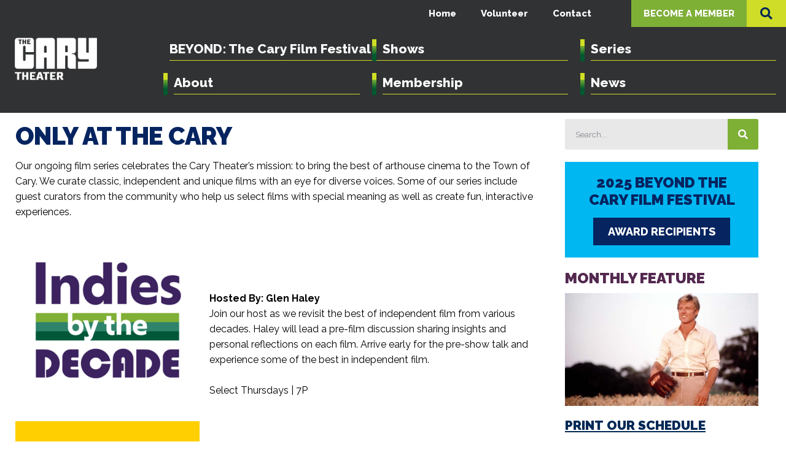

--- FILE ---
content_type: text/html; charset=UTF-8
request_url: https://thecarytheater.com/special-series/
body_size: 25852
content:
<!doctype html>
<html lang="en-US" prefix="og: https://ogp.me/ns#">
<head>
	<meta charset="UTF-8">
	<meta name="viewport" content="width=device-width, initial-scale=1">
	<link rel="profile" href="https://gmpg.org/xfn/11">
	
<!-- Search Engine Optimization by Rank Math - https://rankmath.com/ -->
<title>Special Series | Cary Theater</title>
<meta name="robots" content="follow, index, max-snippet:-1, max-video-preview:-1, max-image-preview:large"/>
<link rel="canonical" href="https://thecarytheater.com/special-series/" />
<meta property="og:locale" content="en_US" />
<meta property="og:type" content="article" />
<meta property="og:title" content="Special Series | Cary Theater" />
<meta property="og:description" content="ONLY AT THE CARY Our ongoing film series celebrates the Cary Theater’s mission: to bring the best of arthouse cinema to the Town of Cary. We curate classic, independent and unique films with an eye for diverse voices. Some of our series include guest curators from the community who help us select films with special [&hellip;]" />
<meta property="og:url" content="https://thecarytheater.com/special-series/" />
<meta property="og:site_name" content="Cary Theater" />
<meta property="article:publisher" content="https://www.facebook.com/thecarytheater" />
<meta property="og:updated_time" content="2025-05-14T13:48:42-04:00" />
<meta property="og:image" content="https://thecarytheater.com/wp-content/uploads/2025/05/Logo.Indies-by-the-Decade.Cary-Theater_Standard-2.png" />
<meta property="og:image:secure_url" content="https://thecarytheater.com/wp-content/uploads/2025/05/Logo.Indies-by-the-Decade.Cary-Theater_Standard-2.png" />
<meta property="og:image:width" content="700" />
<meta property="og:image:height" content="575" />
<meta property="og:image:alt" content="Special Series" />
<meta property="og:image:type" content="image/png" />
<meta property="article:published_time" content="2016-05-11T16:15:15-04:00" />
<meta property="article:modified_time" content="2025-05-14T13:48:42-04:00" />
<meta name="twitter:card" content="summary_large_image" />
<meta name="twitter:title" content="Special Series | Cary Theater" />
<meta name="twitter:description" content="ONLY AT THE CARY Our ongoing film series celebrates the Cary Theater’s mission: to bring the best of arthouse cinema to the Town of Cary. We curate classic, independent and unique films with an eye for diverse voices. Some of our series include guest curators from the community who help us select films with special [&hellip;]" />
<meta name="twitter:image" content="https://thecarytheater.com/wp-content/uploads/2025/05/Logo.Indies-by-the-Decade.Cary-Theater_Standard-2.png" />
<meta name="twitter:label1" content="Time to read" />
<meta name="twitter:data1" content="Less than a minute" />
<script type="application/ld+json" class="rank-math-schema">{"@context":"https://schema.org","@graph":[{"@type":"Place","@id":"https://thecarytheater.com/#place","address":{"@type":"PostalAddress","streetAddress":"122 E. Chatham St.","addressLocality":"Cary","addressRegion":"North Carolina","postalCode":"27511"}},{"@type":["EntertainmentBusiness","Organization"],"@id":"https://thecarytheater.com/#organization","name":"Cary Theater","url":"https://thecarytheater.com","sameAs":["https://www.facebook.com/thecarytheater"],"address":{"@type":"PostalAddress","streetAddress":"122 E. Chatham St.","addressLocality":"Cary","addressRegion":"North Carolina","postalCode":"27511"},"logo":{"@type":"ImageObject","@id":"https://thecarytheater.com/#logo","url":"https://thecarytheater.com/wp-content/uploads/2021/03/Cropped-Cary-Theater-Logo.png","contentUrl":"https://thecarytheater.com/wp-content/uploads/2021/03/Cropped-Cary-Theater-Logo.png","caption":"Cary Theater","inLanguage":"en-US","width":"288","height":"169"},"location":{"@id":"https://thecarytheater.com/#place"},"image":{"@id":"https://thecarytheater.com/#logo"}},{"@type":"WebSite","@id":"https://thecarytheater.com/#website","url":"https://thecarytheater.com","name":"Cary Theater","publisher":{"@id":"https://thecarytheater.com/#organization"},"inLanguage":"en-US"},{"@type":"ImageObject","@id":"https://thecarytheater.com/wp-content/uploads/2025/05/Logo.Indies-by-the-Decade.Cary-Theater_Standard-2-300x246.png","url":"https://thecarytheater.com/wp-content/uploads/2025/05/Logo.Indies-by-the-Decade.Cary-Theater_Standard-2-300x246.png","width":"200","height":"200","inLanguage":"en-US"},{"@type":"WebPage","@id":"https://thecarytheater.com/special-series/#webpage","url":"https://thecarytheater.com/special-series/","name":"Special Series | Cary Theater","datePublished":"2016-05-11T16:15:15-04:00","dateModified":"2025-05-14T13:48:42-04:00","isPartOf":{"@id":"https://thecarytheater.com/#website"},"primaryImageOfPage":{"@id":"https://thecarytheater.com/wp-content/uploads/2025/05/Logo.Indies-by-the-Decade.Cary-Theater_Standard-2-300x246.png"},"inLanguage":"en-US"},{"@type":"Person","@id":"https://thecarytheater.com/author/brettrockhousepartners-com/","name":"Brett Geoffrey","url":"https://thecarytheater.com/author/brettrockhousepartners-com/","image":{"@type":"ImageObject","@id":"https://secure.gravatar.com/avatar/a90fd86f717aa9e9db20ec49e2d4e03133d1d970ff020eb60e44e2fab14ee5d6?s=96&amp;d=mm&amp;r=g","url":"https://secure.gravatar.com/avatar/a90fd86f717aa9e9db20ec49e2d4e03133d1d970ff020eb60e44e2fab14ee5d6?s=96&amp;d=mm&amp;r=g","caption":"Brett Geoffrey","inLanguage":"en-US"},"worksFor":{"@id":"https://thecarytheater.com/#organization"}},{"@type":"Article","headline":"Special Series | Cary Theater","datePublished":"2016-05-11T16:15:15-04:00","dateModified":"2025-05-14T13:48:42-04:00","author":{"@id":"https://thecarytheater.com/author/brettrockhousepartners-com/","name":"Brett Geoffrey"},"publisher":{"@id":"https://thecarytheater.com/#organization"},"name":"Special Series | Cary Theater","@id":"https://thecarytheater.com/special-series/#richSnippet","isPartOf":{"@id":"https://thecarytheater.com/special-series/#webpage"},"image":{"@id":"https://thecarytheater.com/wp-content/uploads/2025/05/Logo.Indies-by-the-Decade.Cary-Theater_Standard-2-300x246.png"},"inLanguage":"en-US","mainEntityOfPage":{"@id":"https://thecarytheater.com/special-series/#webpage"}}]}</script>
<!-- /Rank Math WordPress SEO plugin -->

<link rel='dns-prefetch' href='//cdnjs.cloudflare.com' />
<link rel="alternate" type="application/rss+xml" title="Cary Theater &raquo; Feed" href="https://thecarytheater.com/feed/" />
<link rel="alternate" type="application/rss+xml" title="Cary Theater &raquo; Comments Feed" href="https://thecarytheater.com/comments/feed/" />
<link rel="alternate" title="oEmbed (JSON)" type="application/json+oembed" href="https://thecarytheater.com/wp-json/oembed/1.0/embed?url=https%3A%2F%2Fthecarytheater.com%2Fspecial-series%2F" />
<link rel="alternate" title="oEmbed (XML)" type="text/xml+oembed" href="https://thecarytheater.com/wp-json/oembed/1.0/embed?url=https%3A%2F%2Fthecarytheater.com%2Fspecial-series%2F&#038;format=xml" />
<style id='wp-img-auto-sizes-contain-inline-css'>
img:is([sizes=auto i],[sizes^="auto," i]){contain-intrinsic-size:3000px 1500px}
/*# sourceURL=wp-img-auto-sizes-contain-inline-css */
</style>
<link rel='stylesheet' id='whatsHappeningStyle-css' href='https://thecarytheater.com/wp-content/plugins/whatshappening/views/assets/css/widget-front.css?ver=6271de188918592d0cf6baa5e4cab3ec' media='all' />
<link rel='stylesheet' id='sbi_styles-css' href='https://thecarytheater.com/wp-content/plugins/instagram-feed-pro/css/sbi-styles.min.css?ver=6.9.0' media='all' />
<style id='global-styles-inline-css'>
:root{--wp--preset--aspect-ratio--square: 1;--wp--preset--aspect-ratio--4-3: 4/3;--wp--preset--aspect-ratio--3-4: 3/4;--wp--preset--aspect-ratio--3-2: 3/2;--wp--preset--aspect-ratio--2-3: 2/3;--wp--preset--aspect-ratio--16-9: 16/9;--wp--preset--aspect-ratio--9-16: 9/16;--wp--preset--color--black: #000000;--wp--preset--color--cyan-bluish-gray: #abb8c3;--wp--preset--color--white: #ffffff;--wp--preset--color--pale-pink: #f78da7;--wp--preset--color--vivid-red: #cf2e2e;--wp--preset--color--luminous-vivid-orange: #ff6900;--wp--preset--color--luminous-vivid-amber: #fcb900;--wp--preset--color--light-green-cyan: #7bdcb5;--wp--preset--color--vivid-green-cyan: #00d084;--wp--preset--color--pale-cyan-blue: #8ed1fc;--wp--preset--color--vivid-cyan-blue: #0693e3;--wp--preset--color--vivid-purple: #9b51e0;--wp--preset--gradient--vivid-cyan-blue-to-vivid-purple: linear-gradient(135deg,rgb(6,147,227) 0%,rgb(155,81,224) 100%);--wp--preset--gradient--light-green-cyan-to-vivid-green-cyan: linear-gradient(135deg,rgb(122,220,180) 0%,rgb(0,208,130) 100%);--wp--preset--gradient--luminous-vivid-amber-to-luminous-vivid-orange: linear-gradient(135deg,rgb(252,185,0) 0%,rgb(255,105,0) 100%);--wp--preset--gradient--luminous-vivid-orange-to-vivid-red: linear-gradient(135deg,rgb(255,105,0) 0%,rgb(207,46,46) 100%);--wp--preset--gradient--very-light-gray-to-cyan-bluish-gray: linear-gradient(135deg,rgb(238,238,238) 0%,rgb(169,184,195) 100%);--wp--preset--gradient--cool-to-warm-spectrum: linear-gradient(135deg,rgb(74,234,220) 0%,rgb(151,120,209) 20%,rgb(207,42,186) 40%,rgb(238,44,130) 60%,rgb(251,105,98) 80%,rgb(254,248,76) 100%);--wp--preset--gradient--blush-light-purple: linear-gradient(135deg,rgb(255,206,236) 0%,rgb(152,150,240) 100%);--wp--preset--gradient--blush-bordeaux: linear-gradient(135deg,rgb(254,205,165) 0%,rgb(254,45,45) 50%,rgb(107,0,62) 100%);--wp--preset--gradient--luminous-dusk: linear-gradient(135deg,rgb(255,203,112) 0%,rgb(199,81,192) 50%,rgb(65,88,208) 100%);--wp--preset--gradient--pale-ocean: linear-gradient(135deg,rgb(255,245,203) 0%,rgb(182,227,212) 50%,rgb(51,167,181) 100%);--wp--preset--gradient--electric-grass: linear-gradient(135deg,rgb(202,248,128) 0%,rgb(113,206,126) 100%);--wp--preset--gradient--midnight: linear-gradient(135deg,rgb(2,3,129) 0%,rgb(40,116,252) 100%);--wp--preset--font-size--small: 13px;--wp--preset--font-size--medium: 20px;--wp--preset--font-size--large: 36px;--wp--preset--font-size--x-large: 42px;--wp--preset--spacing--20: 0.44rem;--wp--preset--spacing--30: 0.67rem;--wp--preset--spacing--40: 1rem;--wp--preset--spacing--50: 1.5rem;--wp--preset--spacing--60: 2.25rem;--wp--preset--spacing--70: 3.38rem;--wp--preset--spacing--80: 5.06rem;--wp--preset--shadow--natural: 6px 6px 9px rgba(0, 0, 0, 0.2);--wp--preset--shadow--deep: 12px 12px 50px rgba(0, 0, 0, 0.4);--wp--preset--shadow--sharp: 6px 6px 0px rgba(0, 0, 0, 0.2);--wp--preset--shadow--outlined: 6px 6px 0px -3px rgb(255, 255, 255), 6px 6px rgb(0, 0, 0);--wp--preset--shadow--crisp: 6px 6px 0px rgb(0, 0, 0);}:root { --wp--style--global--content-size: 800px;--wp--style--global--wide-size: 1200px; }:where(body) { margin: 0; }.wp-site-blocks > .alignleft { float: left; margin-right: 2em; }.wp-site-blocks > .alignright { float: right; margin-left: 2em; }.wp-site-blocks > .aligncenter { justify-content: center; margin-left: auto; margin-right: auto; }:where(.wp-site-blocks) > * { margin-block-start: 24px; margin-block-end: 0; }:where(.wp-site-blocks) > :first-child { margin-block-start: 0; }:where(.wp-site-blocks) > :last-child { margin-block-end: 0; }:root { --wp--style--block-gap: 24px; }:root :where(.is-layout-flow) > :first-child{margin-block-start: 0;}:root :where(.is-layout-flow) > :last-child{margin-block-end: 0;}:root :where(.is-layout-flow) > *{margin-block-start: 24px;margin-block-end: 0;}:root :where(.is-layout-constrained) > :first-child{margin-block-start: 0;}:root :where(.is-layout-constrained) > :last-child{margin-block-end: 0;}:root :where(.is-layout-constrained) > *{margin-block-start: 24px;margin-block-end: 0;}:root :where(.is-layout-flex){gap: 24px;}:root :where(.is-layout-grid){gap: 24px;}.is-layout-flow > .alignleft{float: left;margin-inline-start: 0;margin-inline-end: 2em;}.is-layout-flow > .alignright{float: right;margin-inline-start: 2em;margin-inline-end: 0;}.is-layout-flow > .aligncenter{margin-left: auto !important;margin-right: auto !important;}.is-layout-constrained > .alignleft{float: left;margin-inline-start: 0;margin-inline-end: 2em;}.is-layout-constrained > .alignright{float: right;margin-inline-start: 2em;margin-inline-end: 0;}.is-layout-constrained > .aligncenter{margin-left: auto !important;margin-right: auto !important;}.is-layout-constrained > :where(:not(.alignleft):not(.alignright):not(.alignfull)){max-width: var(--wp--style--global--content-size);margin-left: auto !important;margin-right: auto !important;}.is-layout-constrained > .alignwide{max-width: var(--wp--style--global--wide-size);}body .is-layout-flex{display: flex;}.is-layout-flex{flex-wrap: wrap;align-items: center;}.is-layout-flex > :is(*, div){margin: 0;}body .is-layout-grid{display: grid;}.is-layout-grid > :is(*, div){margin: 0;}body{padding-top: 0px;padding-right: 0px;padding-bottom: 0px;padding-left: 0px;}a:where(:not(.wp-element-button)){text-decoration: underline;}:root :where(.wp-element-button, .wp-block-button__link){background-color: #32373c;border-width: 0;color: #fff;font-family: inherit;font-size: inherit;font-style: inherit;font-weight: inherit;letter-spacing: inherit;line-height: inherit;padding-top: calc(0.667em + 2px);padding-right: calc(1.333em + 2px);padding-bottom: calc(0.667em + 2px);padding-left: calc(1.333em + 2px);text-decoration: none;text-transform: inherit;}.has-black-color{color: var(--wp--preset--color--black) !important;}.has-cyan-bluish-gray-color{color: var(--wp--preset--color--cyan-bluish-gray) !important;}.has-white-color{color: var(--wp--preset--color--white) !important;}.has-pale-pink-color{color: var(--wp--preset--color--pale-pink) !important;}.has-vivid-red-color{color: var(--wp--preset--color--vivid-red) !important;}.has-luminous-vivid-orange-color{color: var(--wp--preset--color--luminous-vivid-orange) !important;}.has-luminous-vivid-amber-color{color: var(--wp--preset--color--luminous-vivid-amber) !important;}.has-light-green-cyan-color{color: var(--wp--preset--color--light-green-cyan) !important;}.has-vivid-green-cyan-color{color: var(--wp--preset--color--vivid-green-cyan) !important;}.has-pale-cyan-blue-color{color: var(--wp--preset--color--pale-cyan-blue) !important;}.has-vivid-cyan-blue-color{color: var(--wp--preset--color--vivid-cyan-blue) !important;}.has-vivid-purple-color{color: var(--wp--preset--color--vivid-purple) !important;}.has-black-background-color{background-color: var(--wp--preset--color--black) !important;}.has-cyan-bluish-gray-background-color{background-color: var(--wp--preset--color--cyan-bluish-gray) !important;}.has-white-background-color{background-color: var(--wp--preset--color--white) !important;}.has-pale-pink-background-color{background-color: var(--wp--preset--color--pale-pink) !important;}.has-vivid-red-background-color{background-color: var(--wp--preset--color--vivid-red) !important;}.has-luminous-vivid-orange-background-color{background-color: var(--wp--preset--color--luminous-vivid-orange) !important;}.has-luminous-vivid-amber-background-color{background-color: var(--wp--preset--color--luminous-vivid-amber) !important;}.has-light-green-cyan-background-color{background-color: var(--wp--preset--color--light-green-cyan) !important;}.has-vivid-green-cyan-background-color{background-color: var(--wp--preset--color--vivid-green-cyan) !important;}.has-pale-cyan-blue-background-color{background-color: var(--wp--preset--color--pale-cyan-blue) !important;}.has-vivid-cyan-blue-background-color{background-color: var(--wp--preset--color--vivid-cyan-blue) !important;}.has-vivid-purple-background-color{background-color: var(--wp--preset--color--vivid-purple) !important;}.has-black-border-color{border-color: var(--wp--preset--color--black) !important;}.has-cyan-bluish-gray-border-color{border-color: var(--wp--preset--color--cyan-bluish-gray) !important;}.has-white-border-color{border-color: var(--wp--preset--color--white) !important;}.has-pale-pink-border-color{border-color: var(--wp--preset--color--pale-pink) !important;}.has-vivid-red-border-color{border-color: var(--wp--preset--color--vivid-red) !important;}.has-luminous-vivid-orange-border-color{border-color: var(--wp--preset--color--luminous-vivid-orange) !important;}.has-luminous-vivid-amber-border-color{border-color: var(--wp--preset--color--luminous-vivid-amber) !important;}.has-light-green-cyan-border-color{border-color: var(--wp--preset--color--light-green-cyan) !important;}.has-vivid-green-cyan-border-color{border-color: var(--wp--preset--color--vivid-green-cyan) !important;}.has-pale-cyan-blue-border-color{border-color: var(--wp--preset--color--pale-cyan-blue) !important;}.has-vivid-cyan-blue-border-color{border-color: var(--wp--preset--color--vivid-cyan-blue) !important;}.has-vivid-purple-border-color{border-color: var(--wp--preset--color--vivid-purple) !important;}.has-vivid-cyan-blue-to-vivid-purple-gradient-background{background: var(--wp--preset--gradient--vivid-cyan-blue-to-vivid-purple) !important;}.has-light-green-cyan-to-vivid-green-cyan-gradient-background{background: var(--wp--preset--gradient--light-green-cyan-to-vivid-green-cyan) !important;}.has-luminous-vivid-amber-to-luminous-vivid-orange-gradient-background{background: var(--wp--preset--gradient--luminous-vivid-amber-to-luminous-vivid-orange) !important;}.has-luminous-vivid-orange-to-vivid-red-gradient-background{background: var(--wp--preset--gradient--luminous-vivid-orange-to-vivid-red) !important;}.has-very-light-gray-to-cyan-bluish-gray-gradient-background{background: var(--wp--preset--gradient--very-light-gray-to-cyan-bluish-gray) !important;}.has-cool-to-warm-spectrum-gradient-background{background: var(--wp--preset--gradient--cool-to-warm-spectrum) !important;}.has-blush-light-purple-gradient-background{background: var(--wp--preset--gradient--blush-light-purple) !important;}.has-blush-bordeaux-gradient-background{background: var(--wp--preset--gradient--blush-bordeaux) !important;}.has-luminous-dusk-gradient-background{background: var(--wp--preset--gradient--luminous-dusk) !important;}.has-pale-ocean-gradient-background{background: var(--wp--preset--gradient--pale-ocean) !important;}.has-electric-grass-gradient-background{background: var(--wp--preset--gradient--electric-grass) !important;}.has-midnight-gradient-background{background: var(--wp--preset--gradient--midnight) !important;}.has-small-font-size{font-size: var(--wp--preset--font-size--small) !important;}.has-medium-font-size{font-size: var(--wp--preset--font-size--medium) !important;}.has-large-font-size{font-size: var(--wp--preset--font-size--large) !important;}.has-x-large-font-size{font-size: var(--wp--preset--font-size--x-large) !important;}
:root :where(.wp-block-pullquote){font-size: 1.5em;line-height: 1.6;}
/*# sourceURL=global-styles-inline-css */
</style>
<link rel='stylesheet' id='owlcarousel-css' href='https://thecarytheater.com/wp-content/plugins/rhp-slides/assets/css/owl.carousel.min.css?ver=2.3.4' media='all' />
<link rel='stylesheet' id='rhp-slideshows-css' href='https://thecarytheater.com/wp-content/plugins/rhp-slides/assets/css/rhp-slideshows.css?ver=1766392939' media='all' />
<link rel='stylesheet' id='rhp-slideshows-animation-css' href='https://thecarytheater.com/wp-content/plugins/rhp-slides/assets/css/rhp-slideshows-animation.min.css?ver=1766392939' media='all' />
<link rel='stylesheet' id='rhpicon-css' href='https://thecarytheater.com/wp-content/plugins/rhp-events/assets/css/rhp-events-icons.min.css?ver=1766393121' media='all' />
<link rel='stylesheet' id='EventsBarStyle-css' href='https://thecarytheater.com/wp-content/plugins/rhp-events/views/assets/css/horizontal-bar.css?ver=1766393121' media='' />
<link rel='stylesheet' id='EventsFrontEndStyle-css' href='https://thecarytheater.com/wp-content/themes/hello-theme-child/rhp-events/views/assets/css/event-front-end.css?ver=1766392984' media='' />
<link rel='stylesheet' id='boostrapStyle-css' href='https://thecarytheater.com/wp-content/plugins/rhp-events/views/assets/bootstrap/css/bootstrap.min.css?ver=5.2' media='all' />
<link rel='stylesheet' id='boostrapIconStyle-css' href='https://thecarytheater.com/wp-content/plugins/rhp-events/views/assets/css/bootstrap-icons.css?ver=1.4' media='all' />
<link rel='stylesheet' id='monthMainCSS-css' href='https://thecarytheater.com/wp-content/plugins/rhp-events/views/assets/css/monthMain.css?ver=1766393121' media='' />
<link rel='stylesheet' id='bootstrap_css-css' href='https://thecarytheater.com/wp-content/themes/hello-theme-child/assets/bootstrap/css/bootstrap.min.css?ver=6271de188918592d0cf6baa5e4cab3ec' media='all' />
<link rel='stylesheet' id='siteCustomCSS-css' href='https://thecarytheater.com/wp-content/themes/hello-theme-child/assets/css/siteCustomStyle.css?ver=6271de188918592d0cf6baa5e4cab3ec' media='all' />
<link rel='stylesheet' id='hello-elementor-css' href='https://thecarytheater.com/wp-content/themes/hello-elementor/assets/css/reset.css?ver=3.4.5' media='all' />
<link rel='stylesheet' id='hello-elementor-theme-style-css' href='https://thecarytheater.com/wp-content/themes/hello-elementor/assets/css/theme.css?ver=3.4.5' media='all' />
<link rel='stylesheet' id='hello-elementor-header-footer-css' href='https://thecarytheater.com/wp-content/themes/hello-elementor/assets/css/header-footer.css?ver=3.4.5' media='all' />
<link rel='stylesheet' id='elementor-frontend-css' href='https://thecarytheater.com/wp-content/uploads/elementor/css/custom-frontend.min.css?ver=1768319051' media='all' />
<style id='elementor-frontend-inline-css'>
@-webkit-keyframes ha_fadeIn{0%{opacity:0}to{opacity:1}}@keyframes ha_fadeIn{0%{opacity:0}to{opacity:1}}@-webkit-keyframes ha_zoomIn{0%{opacity:0;-webkit-transform:scale3d(.3,.3,.3);transform:scale3d(.3,.3,.3)}50%{opacity:1}}@keyframes ha_zoomIn{0%{opacity:0;-webkit-transform:scale3d(.3,.3,.3);transform:scale3d(.3,.3,.3)}50%{opacity:1}}@-webkit-keyframes ha_rollIn{0%{opacity:0;-webkit-transform:translate3d(-100%,0,0) rotate3d(0,0,1,-120deg);transform:translate3d(-100%,0,0) rotate3d(0,0,1,-120deg)}to{opacity:1}}@keyframes ha_rollIn{0%{opacity:0;-webkit-transform:translate3d(-100%,0,0) rotate3d(0,0,1,-120deg);transform:translate3d(-100%,0,0) rotate3d(0,0,1,-120deg)}to{opacity:1}}@-webkit-keyframes ha_bounce{0%,20%,53%,to{-webkit-animation-timing-function:cubic-bezier(.215,.61,.355,1);animation-timing-function:cubic-bezier(.215,.61,.355,1)}40%,43%{-webkit-transform:translate3d(0,-30px,0) scaleY(1.1);transform:translate3d(0,-30px,0) scaleY(1.1);-webkit-animation-timing-function:cubic-bezier(.755,.05,.855,.06);animation-timing-function:cubic-bezier(.755,.05,.855,.06)}70%{-webkit-transform:translate3d(0,-15px,0) scaleY(1.05);transform:translate3d(0,-15px,0) scaleY(1.05);-webkit-animation-timing-function:cubic-bezier(.755,.05,.855,.06);animation-timing-function:cubic-bezier(.755,.05,.855,.06)}80%{-webkit-transition-timing-function:cubic-bezier(.215,.61,.355,1);transition-timing-function:cubic-bezier(.215,.61,.355,1);-webkit-transform:translate3d(0,0,0) scaleY(.95);transform:translate3d(0,0,0) scaleY(.95)}90%{-webkit-transform:translate3d(0,-4px,0) scaleY(1.02);transform:translate3d(0,-4px,0) scaleY(1.02)}}@keyframes ha_bounce{0%,20%,53%,to{-webkit-animation-timing-function:cubic-bezier(.215,.61,.355,1);animation-timing-function:cubic-bezier(.215,.61,.355,1)}40%,43%{-webkit-transform:translate3d(0,-30px,0) scaleY(1.1);transform:translate3d(0,-30px,0) scaleY(1.1);-webkit-animation-timing-function:cubic-bezier(.755,.05,.855,.06);animation-timing-function:cubic-bezier(.755,.05,.855,.06)}70%{-webkit-transform:translate3d(0,-15px,0) scaleY(1.05);transform:translate3d(0,-15px,0) scaleY(1.05);-webkit-animation-timing-function:cubic-bezier(.755,.05,.855,.06);animation-timing-function:cubic-bezier(.755,.05,.855,.06)}80%{-webkit-transition-timing-function:cubic-bezier(.215,.61,.355,1);transition-timing-function:cubic-bezier(.215,.61,.355,1);-webkit-transform:translate3d(0,0,0) scaleY(.95);transform:translate3d(0,0,0) scaleY(.95)}90%{-webkit-transform:translate3d(0,-4px,0) scaleY(1.02);transform:translate3d(0,-4px,0) scaleY(1.02)}}@-webkit-keyframes ha_bounceIn{0%,20%,40%,60%,80%,to{-webkit-animation-timing-function:cubic-bezier(.215,.61,.355,1);animation-timing-function:cubic-bezier(.215,.61,.355,1)}0%{opacity:0;-webkit-transform:scale3d(.3,.3,.3);transform:scale3d(.3,.3,.3)}20%{-webkit-transform:scale3d(1.1,1.1,1.1);transform:scale3d(1.1,1.1,1.1)}40%{-webkit-transform:scale3d(.9,.9,.9);transform:scale3d(.9,.9,.9)}60%{opacity:1;-webkit-transform:scale3d(1.03,1.03,1.03);transform:scale3d(1.03,1.03,1.03)}80%{-webkit-transform:scale3d(.97,.97,.97);transform:scale3d(.97,.97,.97)}to{opacity:1}}@keyframes ha_bounceIn{0%,20%,40%,60%,80%,to{-webkit-animation-timing-function:cubic-bezier(.215,.61,.355,1);animation-timing-function:cubic-bezier(.215,.61,.355,1)}0%{opacity:0;-webkit-transform:scale3d(.3,.3,.3);transform:scale3d(.3,.3,.3)}20%{-webkit-transform:scale3d(1.1,1.1,1.1);transform:scale3d(1.1,1.1,1.1)}40%{-webkit-transform:scale3d(.9,.9,.9);transform:scale3d(.9,.9,.9)}60%{opacity:1;-webkit-transform:scale3d(1.03,1.03,1.03);transform:scale3d(1.03,1.03,1.03)}80%{-webkit-transform:scale3d(.97,.97,.97);transform:scale3d(.97,.97,.97)}to{opacity:1}}@-webkit-keyframes ha_flipInX{0%{opacity:0;-webkit-transform:perspective(400px) rotate3d(1,0,0,90deg);transform:perspective(400px) rotate3d(1,0,0,90deg);-webkit-animation-timing-function:ease-in;animation-timing-function:ease-in}40%{-webkit-transform:perspective(400px) rotate3d(1,0,0,-20deg);transform:perspective(400px) rotate3d(1,0,0,-20deg);-webkit-animation-timing-function:ease-in;animation-timing-function:ease-in}60%{opacity:1;-webkit-transform:perspective(400px) rotate3d(1,0,0,10deg);transform:perspective(400px) rotate3d(1,0,0,10deg)}80%{-webkit-transform:perspective(400px) rotate3d(1,0,0,-5deg);transform:perspective(400px) rotate3d(1,0,0,-5deg)}}@keyframes ha_flipInX{0%{opacity:0;-webkit-transform:perspective(400px) rotate3d(1,0,0,90deg);transform:perspective(400px) rotate3d(1,0,0,90deg);-webkit-animation-timing-function:ease-in;animation-timing-function:ease-in}40%{-webkit-transform:perspective(400px) rotate3d(1,0,0,-20deg);transform:perspective(400px) rotate3d(1,0,0,-20deg);-webkit-animation-timing-function:ease-in;animation-timing-function:ease-in}60%{opacity:1;-webkit-transform:perspective(400px) rotate3d(1,0,0,10deg);transform:perspective(400px) rotate3d(1,0,0,10deg)}80%{-webkit-transform:perspective(400px) rotate3d(1,0,0,-5deg);transform:perspective(400px) rotate3d(1,0,0,-5deg)}}@-webkit-keyframes ha_flipInY{0%{opacity:0;-webkit-transform:perspective(400px) rotate3d(0,1,0,90deg);transform:perspective(400px) rotate3d(0,1,0,90deg);-webkit-animation-timing-function:ease-in;animation-timing-function:ease-in}40%{-webkit-transform:perspective(400px) rotate3d(0,1,0,-20deg);transform:perspective(400px) rotate3d(0,1,0,-20deg);-webkit-animation-timing-function:ease-in;animation-timing-function:ease-in}60%{opacity:1;-webkit-transform:perspective(400px) rotate3d(0,1,0,10deg);transform:perspective(400px) rotate3d(0,1,0,10deg)}80%{-webkit-transform:perspective(400px) rotate3d(0,1,0,-5deg);transform:perspective(400px) rotate3d(0,1,0,-5deg)}}@keyframes ha_flipInY{0%{opacity:0;-webkit-transform:perspective(400px) rotate3d(0,1,0,90deg);transform:perspective(400px) rotate3d(0,1,0,90deg);-webkit-animation-timing-function:ease-in;animation-timing-function:ease-in}40%{-webkit-transform:perspective(400px) rotate3d(0,1,0,-20deg);transform:perspective(400px) rotate3d(0,1,0,-20deg);-webkit-animation-timing-function:ease-in;animation-timing-function:ease-in}60%{opacity:1;-webkit-transform:perspective(400px) rotate3d(0,1,0,10deg);transform:perspective(400px) rotate3d(0,1,0,10deg)}80%{-webkit-transform:perspective(400px) rotate3d(0,1,0,-5deg);transform:perspective(400px) rotate3d(0,1,0,-5deg)}}@-webkit-keyframes ha_swing{20%{-webkit-transform:rotate3d(0,0,1,15deg);transform:rotate3d(0,0,1,15deg)}40%{-webkit-transform:rotate3d(0,0,1,-10deg);transform:rotate3d(0,0,1,-10deg)}60%{-webkit-transform:rotate3d(0,0,1,5deg);transform:rotate3d(0,0,1,5deg)}80%{-webkit-transform:rotate3d(0,0,1,-5deg);transform:rotate3d(0,0,1,-5deg)}}@keyframes ha_swing{20%{-webkit-transform:rotate3d(0,0,1,15deg);transform:rotate3d(0,0,1,15deg)}40%{-webkit-transform:rotate3d(0,0,1,-10deg);transform:rotate3d(0,0,1,-10deg)}60%{-webkit-transform:rotate3d(0,0,1,5deg);transform:rotate3d(0,0,1,5deg)}80%{-webkit-transform:rotate3d(0,0,1,-5deg);transform:rotate3d(0,0,1,-5deg)}}@-webkit-keyframes ha_slideInDown{0%{visibility:visible;-webkit-transform:translate3d(0,-100%,0);transform:translate3d(0,-100%,0)}}@keyframes ha_slideInDown{0%{visibility:visible;-webkit-transform:translate3d(0,-100%,0);transform:translate3d(0,-100%,0)}}@-webkit-keyframes ha_slideInUp{0%{visibility:visible;-webkit-transform:translate3d(0,100%,0);transform:translate3d(0,100%,0)}}@keyframes ha_slideInUp{0%{visibility:visible;-webkit-transform:translate3d(0,100%,0);transform:translate3d(0,100%,0)}}@-webkit-keyframes ha_slideInLeft{0%{visibility:visible;-webkit-transform:translate3d(-100%,0,0);transform:translate3d(-100%,0,0)}}@keyframes ha_slideInLeft{0%{visibility:visible;-webkit-transform:translate3d(-100%,0,0);transform:translate3d(-100%,0,0)}}@-webkit-keyframes ha_slideInRight{0%{visibility:visible;-webkit-transform:translate3d(100%,0,0);transform:translate3d(100%,0,0)}}@keyframes ha_slideInRight{0%{visibility:visible;-webkit-transform:translate3d(100%,0,0);transform:translate3d(100%,0,0)}}.ha_fadeIn{-webkit-animation-name:ha_fadeIn;animation-name:ha_fadeIn}.ha_zoomIn{-webkit-animation-name:ha_zoomIn;animation-name:ha_zoomIn}.ha_rollIn{-webkit-animation-name:ha_rollIn;animation-name:ha_rollIn}.ha_bounce{-webkit-transform-origin:center bottom;-ms-transform-origin:center bottom;transform-origin:center bottom;-webkit-animation-name:ha_bounce;animation-name:ha_bounce}.ha_bounceIn{-webkit-animation-name:ha_bounceIn;animation-name:ha_bounceIn;-webkit-animation-duration:.75s;-webkit-animation-duration:calc(var(--animate-duration)*.75);animation-duration:.75s;animation-duration:calc(var(--animate-duration)*.75)}.ha_flipInX,.ha_flipInY{-webkit-animation-name:ha_flipInX;animation-name:ha_flipInX;-webkit-backface-visibility:visible!important;backface-visibility:visible!important}.ha_flipInY{-webkit-animation-name:ha_flipInY;animation-name:ha_flipInY}.ha_swing{-webkit-transform-origin:top center;-ms-transform-origin:top center;transform-origin:top center;-webkit-animation-name:ha_swing;animation-name:ha_swing}.ha_slideInDown{-webkit-animation-name:ha_slideInDown;animation-name:ha_slideInDown}.ha_slideInUp{-webkit-animation-name:ha_slideInUp;animation-name:ha_slideInUp}.ha_slideInLeft{-webkit-animation-name:ha_slideInLeft;animation-name:ha_slideInLeft}.ha_slideInRight{-webkit-animation-name:ha_slideInRight;animation-name:ha_slideInRight}.ha-css-transform-yes{-webkit-transition-duration:var(--ha-tfx-transition-duration, .2s);transition-duration:var(--ha-tfx-transition-duration, .2s);-webkit-transition-property:-webkit-transform;transition-property:transform;transition-property:transform,-webkit-transform;-webkit-transform:translate(var(--ha-tfx-translate-x, 0),var(--ha-tfx-translate-y, 0)) scale(var(--ha-tfx-scale-x, 1),var(--ha-tfx-scale-y, 1)) skew(var(--ha-tfx-skew-x, 0),var(--ha-tfx-skew-y, 0)) rotateX(var(--ha-tfx-rotate-x, 0)) rotateY(var(--ha-tfx-rotate-y, 0)) rotateZ(var(--ha-tfx-rotate-z, 0));transform:translate(var(--ha-tfx-translate-x, 0),var(--ha-tfx-translate-y, 0)) scale(var(--ha-tfx-scale-x, 1),var(--ha-tfx-scale-y, 1)) skew(var(--ha-tfx-skew-x, 0),var(--ha-tfx-skew-y, 0)) rotateX(var(--ha-tfx-rotate-x, 0)) rotateY(var(--ha-tfx-rotate-y, 0)) rotateZ(var(--ha-tfx-rotate-z, 0))}.ha-css-transform-yes:hover{-webkit-transform:translate(var(--ha-tfx-translate-x-hover, var(--ha-tfx-translate-x, 0)),var(--ha-tfx-translate-y-hover, var(--ha-tfx-translate-y, 0))) scale(var(--ha-tfx-scale-x-hover, var(--ha-tfx-scale-x, 1)),var(--ha-tfx-scale-y-hover, var(--ha-tfx-scale-y, 1))) skew(var(--ha-tfx-skew-x-hover, var(--ha-tfx-skew-x, 0)),var(--ha-tfx-skew-y-hover, var(--ha-tfx-skew-y, 0))) rotateX(var(--ha-tfx-rotate-x-hover, var(--ha-tfx-rotate-x, 0))) rotateY(var(--ha-tfx-rotate-y-hover, var(--ha-tfx-rotate-y, 0))) rotateZ(var(--ha-tfx-rotate-z-hover, var(--ha-tfx-rotate-z, 0)));transform:translate(var(--ha-tfx-translate-x-hover, var(--ha-tfx-translate-x, 0)),var(--ha-tfx-translate-y-hover, var(--ha-tfx-translate-y, 0))) scale(var(--ha-tfx-scale-x-hover, var(--ha-tfx-scale-x, 1)),var(--ha-tfx-scale-y-hover, var(--ha-tfx-scale-y, 1))) skew(var(--ha-tfx-skew-x-hover, var(--ha-tfx-skew-x, 0)),var(--ha-tfx-skew-y-hover, var(--ha-tfx-skew-y, 0))) rotateX(var(--ha-tfx-rotate-x-hover, var(--ha-tfx-rotate-x, 0))) rotateY(var(--ha-tfx-rotate-y-hover, var(--ha-tfx-rotate-y, 0))) rotateZ(var(--ha-tfx-rotate-z-hover, var(--ha-tfx-rotate-z, 0)))}.happy-addon>.elementor-widget-container{word-wrap:break-word;overflow-wrap:break-word}.happy-addon>.elementor-widget-container,.happy-addon>.elementor-widget-container *{-webkit-box-sizing:border-box;box-sizing:border-box}.happy-addon:not(:has(.elementor-widget-container)),.happy-addon:not(:has(.elementor-widget-container)) *{-webkit-box-sizing:border-box;box-sizing:border-box;word-wrap:break-word;overflow-wrap:break-word}.happy-addon p:empty{display:none}.happy-addon .elementor-inline-editing{min-height:auto!important}.happy-addon-pro img{max-width:100%;height:auto;-o-object-fit:cover;object-fit:cover}.ha-screen-reader-text{position:absolute;overflow:hidden;clip:rect(1px,1px,1px,1px);margin:-1px;padding:0;width:1px;height:1px;border:0;word-wrap:normal!important;-webkit-clip-path:inset(50%);clip-path:inset(50%)}.ha-has-bg-overlay>.elementor-widget-container{position:relative;z-index:1}.ha-has-bg-overlay>.elementor-widget-container:before{position:absolute;top:0;left:0;z-index:-1;width:100%;height:100%;content:""}.ha-has-bg-overlay:not(:has(.elementor-widget-container)){position:relative;z-index:1}.ha-has-bg-overlay:not(:has(.elementor-widget-container)):before{position:absolute;top:0;left:0;z-index:-1;width:100%;height:100%;content:""}.ha-popup--is-enabled .ha-js-popup,.ha-popup--is-enabled .ha-js-popup img{cursor:-webkit-zoom-in!important;cursor:zoom-in!important}.mfp-wrap .mfp-arrow,.mfp-wrap .mfp-close{background-color:transparent}.mfp-wrap .mfp-arrow:focus,.mfp-wrap .mfp-close:focus{outline-width:thin}.ha-advanced-tooltip-enable{position:relative;cursor:pointer;--ha-tooltip-arrow-color:black;--ha-tooltip-arrow-distance:0}.ha-advanced-tooltip-enable .ha-advanced-tooltip-content{position:absolute;z-index:999;display:none;padding:5px 0;width:120px;height:auto;border-radius:6px;background-color:#000;color:#fff;text-align:center;opacity:0}.ha-advanced-tooltip-enable .ha-advanced-tooltip-content::after{position:absolute;border-width:5px;border-style:solid;content:""}.ha-advanced-tooltip-enable .ha-advanced-tooltip-content.no-arrow::after{visibility:hidden}.ha-advanced-tooltip-enable .ha-advanced-tooltip-content.show{display:inline-block;opacity:1}.ha-advanced-tooltip-enable.ha-advanced-tooltip-top .ha-advanced-tooltip-content,body[data-elementor-device-mode=tablet] .ha-advanced-tooltip-enable.ha-advanced-tooltip-tablet-top .ha-advanced-tooltip-content{top:unset;right:0;bottom:calc(101% + var(--ha-tooltip-arrow-distance));left:0;margin:0 auto}.ha-advanced-tooltip-enable.ha-advanced-tooltip-top .ha-advanced-tooltip-content::after,body[data-elementor-device-mode=tablet] .ha-advanced-tooltip-enable.ha-advanced-tooltip-tablet-top .ha-advanced-tooltip-content::after{top:100%;right:unset;bottom:unset;left:50%;border-color:var(--ha-tooltip-arrow-color) transparent transparent transparent;-webkit-transform:translateX(-50%);-ms-transform:translateX(-50%);transform:translateX(-50%)}.ha-advanced-tooltip-enable.ha-advanced-tooltip-bottom .ha-advanced-tooltip-content,body[data-elementor-device-mode=tablet] .ha-advanced-tooltip-enable.ha-advanced-tooltip-tablet-bottom .ha-advanced-tooltip-content{top:calc(101% + var(--ha-tooltip-arrow-distance));right:0;bottom:unset;left:0;margin:0 auto}.ha-advanced-tooltip-enable.ha-advanced-tooltip-bottom .ha-advanced-tooltip-content::after,body[data-elementor-device-mode=tablet] .ha-advanced-tooltip-enable.ha-advanced-tooltip-tablet-bottom .ha-advanced-tooltip-content::after{top:unset;right:unset;bottom:100%;left:50%;border-color:transparent transparent var(--ha-tooltip-arrow-color) transparent;-webkit-transform:translateX(-50%);-ms-transform:translateX(-50%);transform:translateX(-50%)}.ha-advanced-tooltip-enable.ha-advanced-tooltip-left .ha-advanced-tooltip-content,body[data-elementor-device-mode=tablet] .ha-advanced-tooltip-enable.ha-advanced-tooltip-tablet-left .ha-advanced-tooltip-content{top:50%;right:calc(101% + var(--ha-tooltip-arrow-distance));bottom:unset;left:unset;-webkit-transform:translateY(-50%);-ms-transform:translateY(-50%);transform:translateY(-50%)}.ha-advanced-tooltip-enable.ha-advanced-tooltip-left .ha-advanced-tooltip-content::after,body[data-elementor-device-mode=tablet] .ha-advanced-tooltip-enable.ha-advanced-tooltip-tablet-left .ha-advanced-tooltip-content::after{top:50%;right:unset;bottom:unset;left:100%;border-color:transparent transparent transparent var(--ha-tooltip-arrow-color);-webkit-transform:translateY(-50%);-ms-transform:translateY(-50%);transform:translateY(-50%)}.ha-advanced-tooltip-enable.ha-advanced-tooltip-right .ha-advanced-tooltip-content,body[data-elementor-device-mode=tablet] .ha-advanced-tooltip-enable.ha-advanced-tooltip-tablet-right .ha-advanced-tooltip-content{top:50%;right:unset;bottom:unset;left:calc(101% + var(--ha-tooltip-arrow-distance));-webkit-transform:translateY(-50%);-ms-transform:translateY(-50%);transform:translateY(-50%)}.ha-advanced-tooltip-enable.ha-advanced-tooltip-right .ha-advanced-tooltip-content::after,body[data-elementor-device-mode=tablet] .ha-advanced-tooltip-enable.ha-advanced-tooltip-tablet-right .ha-advanced-tooltip-content::after{top:50%;right:100%;bottom:unset;left:unset;border-color:transparent var(--ha-tooltip-arrow-color) transparent transparent;-webkit-transform:translateY(-50%);-ms-transform:translateY(-50%);transform:translateY(-50%)}body[data-elementor-device-mode=mobile] .ha-advanced-tooltip-enable.ha-advanced-tooltip-mobile-top .ha-advanced-tooltip-content{top:unset;right:0;bottom:calc(101% + var(--ha-tooltip-arrow-distance));left:0;margin:0 auto}body[data-elementor-device-mode=mobile] .ha-advanced-tooltip-enable.ha-advanced-tooltip-mobile-top .ha-advanced-tooltip-content::after{top:100%;right:unset;bottom:unset;left:50%;border-color:var(--ha-tooltip-arrow-color) transparent transparent transparent;-webkit-transform:translateX(-50%);-ms-transform:translateX(-50%);transform:translateX(-50%)}body[data-elementor-device-mode=mobile] .ha-advanced-tooltip-enable.ha-advanced-tooltip-mobile-bottom .ha-advanced-tooltip-content{top:calc(101% + var(--ha-tooltip-arrow-distance));right:0;bottom:unset;left:0;margin:0 auto}body[data-elementor-device-mode=mobile] .ha-advanced-tooltip-enable.ha-advanced-tooltip-mobile-bottom .ha-advanced-tooltip-content::after{top:unset;right:unset;bottom:100%;left:50%;border-color:transparent transparent var(--ha-tooltip-arrow-color) transparent;-webkit-transform:translateX(-50%);-ms-transform:translateX(-50%);transform:translateX(-50%)}body[data-elementor-device-mode=mobile] .ha-advanced-tooltip-enable.ha-advanced-tooltip-mobile-left .ha-advanced-tooltip-content{top:50%;right:calc(101% + var(--ha-tooltip-arrow-distance));bottom:unset;left:unset;-webkit-transform:translateY(-50%);-ms-transform:translateY(-50%);transform:translateY(-50%)}body[data-elementor-device-mode=mobile] .ha-advanced-tooltip-enable.ha-advanced-tooltip-mobile-left .ha-advanced-tooltip-content::after{top:50%;right:unset;bottom:unset;left:100%;border-color:transparent transparent transparent var(--ha-tooltip-arrow-color);-webkit-transform:translateY(-50%);-ms-transform:translateY(-50%);transform:translateY(-50%)}body[data-elementor-device-mode=mobile] .ha-advanced-tooltip-enable.ha-advanced-tooltip-mobile-right .ha-advanced-tooltip-content{top:50%;right:unset;bottom:unset;left:calc(101% + var(--ha-tooltip-arrow-distance));-webkit-transform:translateY(-50%);-ms-transform:translateY(-50%);transform:translateY(-50%)}body[data-elementor-device-mode=mobile] .ha-advanced-tooltip-enable.ha-advanced-tooltip-mobile-right .ha-advanced-tooltip-content::after{top:50%;right:100%;bottom:unset;left:unset;border-color:transparent var(--ha-tooltip-arrow-color) transparent transparent;-webkit-transform:translateY(-50%);-ms-transform:translateY(-50%);transform:translateY(-50%)}body.elementor-editor-active .happy-addon.ha-gravityforms .gform_wrapper{display:block!important}.ha-scroll-to-top-wrap.ha-scroll-to-top-hide{display:none}.ha-scroll-to-top-wrap.edit-mode,.ha-scroll-to-top-wrap.single-page-off{display:none!important}.ha-scroll-to-top-button{position:fixed;right:15px;bottom:15px;z-index:9999;display:-webkit-box;display:-webkit-flex;display:-ms-flexbox;display:flex;-webkit-box-align:center;-webkit-align-items:center;align-items:center;-ms-flex-align:center;-webkit-box-pack:center;-ms-flex-pack:center;-webkit-justify-content:center;justify-content:center;width:50px;height:50px;border-radius:50px;background-color:#5636d1;color:#fff;text-align:center;opacity:1;cursor:pointer;-webkit-transition:all .3s;transition:all .3s}.ha-scroll-to-top-button i{color:#fff;font-size:16px}.ha-scroll-to-top-button:hover{background-color:#e2498a}.ha-particle-wrapper{position:absolute;top:0;left:0;width:100%;height:100%}.ha-floating-element{position:fixed;z-index:999}.ha-floating-element-align-top-left .ha-floating-element{top:0;left:0}.ha-floating-element-align-top-right .ha-floating-element{top:0;right:0}.ha-floating-element-align-top-center .ha-floating-element{top:0;left:50%;-webkit-transform:translateX(-50%);-ms-transform:translateX(-50%);transform:translateX(-50%)}.ha-floating-element-align-middle-left .ha-floating-element{top:50%;left:0;-webkit-transform:translateY(-50%);-ms-transform:translateY(-50%);transform:translateY(-50%)}.ha-floating-element-align-middle-right .ha-floating-element{top:50%;right:0;-webkit-transform:translateY(-50%);-ms-transform:translateY(-50%);transform:translateY(-50%)}.ha-floating-element-align-bottom-left .ha-floating-element{bottom:0;left:0}.ha-floating-element-align-bottom-right .ha-floating-element{right:0;bottom:0}.ha-floating-element-align-bottom-center .ha-floating-element{bottom:0;left:50%;-webkit-transform:translateX(-50%);-ms-transform:translateX(-50%);transform:translateX(-50%)}.ha-editor-placeholder{padding:20px;border:5px double #f1f1f1;background:#f8f8f8;text-align:center;opacity:.5}.ha-editor-placeholder-title{margin-top:0;margin-bottom:8px;font-weight:700;font-size:16px}.ha-editor-placeholder-content{margin:0;font-size:12px}.ha-p-relative{position:relative}.ha-p-absolute{position:absolute}.ha-p-fixed{position:fixed}.ha-w-1{width:1%}.ha-h-1{height:1%}.ha-w-2{width:2%}.ha-h-2{height:2%}.ha-w-3{width:3%}.ha-h-3{height:3%}.ha-w-4{width:4%}.ha-h-4{height:4%}.ha-w-5{width:5%}.ha-h-5{height:5%}.ha-w-6{width:6%}.ha-h-6{height:6%}.ha-w-7{width:7%}.ha-h-7{height:7%}.ha-w-8{width:8%}.ha-h-8{height:8%}.ha-w-9{width:9%}.ha-h-9{height:9%}.ha-w-10{width:10%}.ha-h-10{height:10%}.ha-w-11{width:11%}.ha-h-11{height:11%}.ha-w-12{width:12%}.ha-h-12{height:12%}.ha-w-13{width:13%}.ha-h-13{height:13%}.ha-w-14{width:14%}.ha-h-14{height:14%}.ha-w-15{width:15%}.ha-h-15{height:15%}.ha-w-16{width:16%}.ha-h-16{height:16%}.ha-w-17{width:17%}.ha-h-17{height:17%}.ha-w-18{width:18%}.ha-h-18{height:18%}.ha-w-19{width:19%}.ha-h-19{height:19%}.ha-w-20{width:20%}.ha-h-20{height:20%}.ha-w-21{width:21%}.ha-h-21{height:21%}.ha-w-22{width:22%}.ha-h-22{height:22%}.ha-w-23{width:23%}.ha-h-23{height:23%}.ha-w-24{width:24%}.ha-h-24{height:24%}.ha-w-25{width:25%}.ha-h-25{height:25%}.ha-w-26{width:26%}.ha-h-26{height:26%}.ha-w-27{width:27%}.ha-h-27{height:27%}.ha-w-28{width:28%}.ha-h-28{height:28%}.ha-w-29{width:29%}.ha-h-29{height:29%}.ha-w-30{width:30%}.ha-h-30{height:30%}.ha-w-31{width:31%}.ha-h-31{height:31%}.ha-w-32{width:32%}.ha-h-32{height:32%}.ha-w-33{width:33%}.ha-h-33{height:33%}.ha-w-34{width:34%}.ha-h-34{height:34%}.ha-w-35{width:35%}.ha-h-35{height:35%}.ha-w-36{width:36%}.ha-h-36{height:36%}.ha-w-37{width:37%}.ha-h-37{height:37%}.ha-w-38{width:38%}.ha-h-38{height:38%}.ha-w-39{width:39%}.ha-h-39{height:39%}.ha-w-40{width:40%}.ha-h-40{height:40%}.ha-w-41{width:41%}.ha-h-41{height:41%}.ha-w-42{width:42%}.ha-h-42{height:42%}.ha-w-43{width:43%}.ha-h-43{height:43%}.ha-w-44{width:44%}.ha-h-44{height:44%}.ha-w-45{width:45%}.ha-h-45{height:45%}.ha-w-46{width:46%}.ha-h-46{height:46%}.ha-w-47{width:47%}.ha-h-47{height:47%}.ha-w-48{width:48%}.ha-h-48{height:48%}.ha-w-49{width:49%}.ha-h-49{height:49%}.ha-w-50{width:50%}.ha-h-50{height:50%}.ha-w-51{width:51%}.ha-h-51{height:51%}.ha-w-52{width:52%}.ha-h-52{height:52%}.ha-w-53{width:53%}.ha-h-53{height:53%}.ha-w-54{width:54%}.ha-h-54{height:54%}.ha-w-55{width:55%}.ha-h-55{height:55%}.ha-w-56{width:56%}.ha-h-56{height:56%}.ha-w-57{width:57%}.ha-h-57{height:57%}.ha-w-58{width:58%}.ha-h-58{height:58%}.ha-w-59{width:59%}.ha-h-59{height:59%}.ha-w-60{width:60%}.ha-h-60{height:60%}.ha-w-61{width:61%}.ha-h-61{height:61%}.ha-w-62{width:62%}.ha-h-62{height:62%}.ha-w-63{width:63%}.ha-h-63{height:63%}.ha-w-64{width:64%}.ha-h-64{height:64%}.ha-w-65{width:65%}.ha-h-65{height:65%}.ha-w-66{width:66%}.ha-h-66{height:66%}.ha-w-67{width:67%}.ha-h-67{height:67%}.ha-w-68{width:68%}.ha-h-68{height:68%}.ha-w-69{width:69%}.ha-h-69{height:69%}.ha-w-70{width:70%}.ha-h-70{height:70%}.ha-w-71{width:71%}.ha-h-71{height:71%}.ha-w-72{width:72%}.ha-h-72{height:72%}.ha-w-73{width:73%}.ha-h-73{height:73%}.ha-w-74{width:74%}.ha-h-74{height:74%}.ha-w-75{width:75%}.ha-h-75{height:75%}.ha-w-76{width:76%}.ha-h-76{height:76%}.ha-w-77{width:77%}.ha-h-77{height:77%}.ha-w-78{width:78%}.ha-h-78{height:78%}.ha-w-79{width:79%}.ha-h-79{height:79%}.ha-w-80{width:80%}.ha-h-80{height:80%}.ha-w-81{width:81%}.ha-h-81{height:81%}.ha-w-82{width:82%}.ha-h-82{height:82%}.ha-w-83{width:83%}.ha-h-83{height:83%}.ha-w-84{width:84%}.ha-h-84{height:84%}.ha-w-85{width:85%}.ha-h-85{height:85%}.ha-w-86{width:86%}.ha-h-86{height:86%}.ha-w-87{width:87%}.ha-h-87{height:87%}.ha-w-88{width:88%}.ha-h-88{height:88%}.ha-w-89{width:89%}.ha-h-89{height:89%}.ha-w-90{width:90%}.ha-h-90{height:90%}.ha-w-91{width:91%}.ha-h-91{height:91%}.ha-w-92{width:92%}.ha-h-92{height:92%}.ha-w-93{width:93%}.ha-h-93{height:93%}.ha-w-94{width:94%}.ha-h-94{height:94%}.ha-w-95{width:95%}.ha-h-95{height:95%}.ha-w-96{width:96%}.ha-h-96{height:96%}.ha-w-97{width:97%}.ha-h-97{height:97%}.ha-w-98{width:98%}.ha-h-98{height:98%}.ha-w-99{width:99%}.ha-h-99{height:99%}.ha-multi-layer-parallax--yes .ha-multi-layer-parallax img,.ha-w-100{width:100%}.ha-h-100{height:100%}.ha-flex{display:-webkit-box!important;display:-webkit-flex!important;display:-ms-flexbox!important;display:flex!important}.ha-flex-inline{display:-webkit-inline-box!important;display:-webkit-inline-flex!important;display:-ms-inline-flexbox!important;display:inline-flex!important}.ha-flex-x-start{-webkit-box-pack:start;-ms-flex-pack:start;-webkit-justify-content:flex-start;justify-content:flex-start}.ha-flex-x-end{-webkit-box-pack:end;-ms-flex-pack:end;-webkit-justify-content:flex-end;justify-content:flex-end}.ha-flex-x-between{-webkit-box-pack:justify;-ms-flex-pack:justify;-webkit-justify-content:space-between;justify-content:space-between}.ha-flex-x-around{-ms-flex-pack:distribute;-webkit-justify-content:space-around;justify-content:space-around}.ha-flex-x-even{-webkit-box-pack:space-evenly;-ms-flex-pack:space-evenly;-webkit-justify-content:space-evenly;justify-content:space-evenly}.ha-flex-x-center{-webkit-box-pack:center;-ms-flex-pack:center;-webkit-justify-content:center;justify-content:center}.ha-flex-y-top{-webkit-box-align:start;-webkit-align-items:flex-start;align-items:flex-start;-ms-flex-align:start}.ha-flex-y-center{-webkit-box-align:center;-webkit-align-items:center;align-items:center;-ms-flex-align:center}.ha-flex-y-bottom{-webkit-box-align:end;-webkit-align-items:flex-end;align-items:flex-end;-ms-flex-align:end}.ha-multi-layer-parallax--yes .ha-multi-layer-parallax{position:absolute;display:block;background-repeat:no-repeat}.ha-multi-layer-parallax--yes .ha-multi-layer-parallax-left{left:0}.ha-multi-layer-parallax--yes .ha-multi-layer-parallax-center{left:50%}.ha-multi-layer-parallax--yes .ha-multi-layer-parallax-right{right:0}.ha-multi-layer-parallax--yes .ha-multi-layer-parallax-top{top:0}.ha-multi-layer-parallax--yes .ha-multi-layer-parallax-vcenter{top:50%}.ha-multi-layer-parallax--yes .ha-multi-layer-parallax-vcenter:not(.ha-multi-layer-parallax-center){-webkit-transform:translateY(-50%);-ms-transform:translateY(-50%);transform:translateY(-50%)}.ha-multi-layer-parallax--yes .ha-multi-layer-parallax-center.ha-multi-layer-parallax-vcenter{-webkit-transform:translate(-50%,-50%);-ms-transform:translate(-50%,-50%);transform:translate(-50%,-50%)}.ha-multi-layer-parallax--yes .ha-multi-layer-parallax-bottom{bottom:0}
/*# sourceURL=elementor-frontend-inline-css */
</style>
<link rel='stylesheet' id='widget-nav-menu-css' href='https://thecarytheater.com/wp-content/uploads/elementor/css/custom-pro-widget-nav-menu.min.css?ver=1768319053' media='all' />
<link rel='stylesheet' id='widget-search-form-css' href='https://thecarytheater.com/wp-content/plugins/elementor-pro/assets/css/widget-search-form.min.css?ver=3.33.2' media='all' />
<link rel='stylesheet' id='elementor-icons-shared-0-css' href='https://thecarytheater.com/wp-content/plugins/elementor/assets/lib/font-awesome/css/fontawesome.min.css?ver=5.15.3' media='all' />
<link rel='stylesheet' id='elementor-icons-fa-solid-css' href='https://thecarytheater.com/wp-content/plugins/elementor/assets/lib/font-awesome/css/solid.min.css?ver=5.15.3' media='all' />
<link rel='stylesheet' id='widget-image-css' href='https://thecarytheater.com/wp-content/plugins/elementor/assets/css/widget-image.min.css?ver=3.33.6' media='all' />
<link rel='stylesheet' id='widget-heading-css' href='https://thecarytheater.com/wp-content/plugins/elementor/assets/css/widget-heading.min.css?ver=3.33.6' media='all' />
<link rel='stylesheet' id='e-animation-grow-css' href='https://thecarytheater.com/wp-content/plugins/elementor/assets/lib/animations/styles/e-animation-grow.min.css?ver=3.33.6' media='all' />
<link rel='stylesheet' id='widget-social-icons-css' href='https://thecarytheater.com/wp-content/plugins/elementor/assets/css/widget-social-icons.min.css?ver=3.33.6' media='all' />
<link rel='stylesheet' id='e-apple-webkit-css' href='https://thecarytheater.com/wp-content/uploads/elementor/css/custom-apple-webkit.min.css?ver=1768319051' media='all' />
<link rel='stylesheet' id='elementor-icons-css' href='https://thecarytheater.com/wp-content/plugins/elementor/assets/lib/eicons/css/elementor-icons.min.css?ver=5.44.0' media='all' />
<link rel='stylesheet' id='elementor-post-9086-css' href='https://thecarytheater.com/wp-content/uploads/elementor/css/post-9086.css?ver=1768319052' media='all' />
<link rel='stylesheet' id='sbistyles-css' href='https://thecarytheater.com/wp-content/plugins/instagram-feed-pro/css/sbi-styles.min.css?ver=6.9.0' media='all' />
<link rel='stylesheet' id='widget-divider-css' href='https://thecarytheater.com/wp-content/plugins/elementor/assets/css/widget-divider.min.css?ver=3.33.6' media='all' />
<link rel='stylesheet' id='elementor-post-3036-css' href='https://thecarytheater.com/wp-content/uploads/elementor/css/post-3036.css?ver=1768319545' media='all' />
<link rel='stylesheet' id='elementor-post-9093-css' href='https://thecarytheater.com/wp-content/uploads/elementor/css/post-9093.css?ver=1768319053' media='all' />
<link rel='stylesheet' id='happy-icons-css' href='https://thecarytheater.com/wp-content/plugins/happy-elementor-addons/assets/fonts/style.min.css?ver=3.20.4' media='all' />
<link rel='stylesheet' id='font-awesome-css' href='https://thecarytheater.com/wp-content/plugins/elementor/assets/lib/font-awesome/css/font-awesome.min.css?ver=4.7.0' media='all' />
<link rel='stylesheet' id='elementor-post-9094-css' href='https://thecarytheater.com/wp-content/uploads/elementor/css/post-9094.css?ver=1768319053' media='all' />
<link rel='stylesheet' id='elementor-post-9479-css' href='https://thecarytheater.com/wp-content/uploads/elementor/css/post-9479.css?ver=1768319052' media='all' />
<link rel='stylesheet' id='hello-elementor-child-style-css' href='https://thecarytheater.com/wp-content/themes/hello-theme-child/style.css?ver=2.0.0' media='all' />
<link rel='stylesheet' id='ecs-styles-css' href='https://thecarytheater.com/wp-content/plugins/ele-custom-skin/assets/css/ecs-style.css?ver=3.1.9' media='all' />
<link rel='stylesheet' id='elementor-gf-local-raleway-css' href='https://thecarytheater.com/wp-content/uploads/elementor/google-fonts/css/raleway.css?ver=1745319825' media='all' />
<link rel='stylesheet' id='elementor-icons-fa-brands-css' href='https://thecarytheater.com/wp-content/plugins/elementor/assets/lib/font-awesome/css/brands.min.css?ver=5.15.3' media='all' />
<script src="https://thecarytheater.com/wp-includes/js/jquery/jquery.min.js?ver=3.7.1" id="jquery-core-js"></script>
<script src="https://thecarytheater.com/wp-includes/js/jquery/jquery-migrate.min.js?ver=3.4.1" id="jquery-migrate-js"></script>
<script src="https://thecarytheater.com/wp-content/plugins/rhp-events/views/assets/js/cta-ajax.js?ver=1766393121" id="ctaAjax-js-js"></script>
<script src="https://thecarytheater.com/wp-content/plugins/rhp-events/views/assets/js/monthMain.min.js?ver=1766393121" id="monthMainJs-js"></script>
<script src="https://thecarytheater.com/wp-content/plugins/rhp-events/views/assets/js/popper.min.js?ver=1766393121" id="popperJs-js"></script>
<script src="https://thecarytheater.com/wp-content/plugins/rhp-events/views/assets/js/tooltip.min.js?ver=1766393121" id="tooltipJs-js"></script>
<script src="https://thecarytheater.com/wp-content/plugins/rhp-events/views/assets/js/jquery.sticky-kit.min.js?ver=6271de188918592d0cf6baa5e4cab3ec" id="sticky-kit-js"></script>
<script src="https://thecarytheater.com/wp-content/plugins/rhp-events/views/assets/bootstrap/js/bootstrap.min.js?ver=5.2" id="bootstrapJS-js"></script>
<script id="eventsCommonJS-js-extra">
var ajaxSocialOption = {"url":"https://thecarytheater.com/wp-admin/admin-ajax.php","nonce":"7dc03d68d2"};
//# sourceURL=eventsCommonJS-js-extra
</script>
<script src="https://thecarytheater.com/wp-content/themes/hello-theme-child/rhp-events/views/assets/js/eventsCommon.js?ver=1766392984" id="eventsCommonJS-js"></script>
<script id="nowPlayingPostJs-js-extra">
var nowPlayingAjaxList = {"url":"https://thecarytheater.com/wp-admin/admin-ajax.php","nonce":"047446d568","0":"1"};
var nowPlayingAjaxListCheck = {"url":"https://thecarytheater.com/wp-admin/admin-ajax.php","nonce":"e0ddc9faf4","0":"1"};
//# sourceURL=nowPlayingPostJs-js-extra
</script>
<script src="https://thecarytheater.com/wp-content/themes/hello-theme-child/assets/js/loadNowPlayingposts.js?ver=6271de188918592d0cf6baa5e4cab3ec" id="nowPlayingPostJs-js"></script>
<script id="menuDatesJs-js-extra">
var eventDates = {"url":"https://thecarytheater.com/wp-admin/admin-ajax.php","nonce":"067f3e09f7","0":"1"};
//# sourceURL=menuDatesJs-js-extra
</script>
<script src="https://thecarytheater.com/wp-content/themes/hello-theme-child/assets/js/loadMenuDates.js?ver=6271de188918592d0cf6baa5e4cab3ec" id="menuDatesJs-js"></script>
<script src="https://thecarytheater.com/wp-content/plugins/rhp-slides/assets/js/owl.carousel.min.js?ver=2.3.4" id="owlcarousel-js"></script>
<script id="rhp-slideshows-js-extra">
var rhpslidessettings = {"rhpslideshowspeed":"2000","rhpslideshowduration":"6000","rhpslideshowheight":"330","rhpslideshowwidth":"1248","rhpslideshowtransition":"fade"};
var rhpslidesrockhousesettings = {"rhpcarouseldisplay":"","rhpcarouselcount":"2"};
//# sourceURL=rhp-slideshows-js-extra
</script>
<script src="https://thecarytheater.com/wp-content/plugins/rhp-slides/assets/js/rhp-slideshows.js?ver=1766392939" id="rhp-slideshows-js"></script>
<script src="https://cdnjs.cloudflare.com/ajax/libs/tether/1.4.0/js/tether.min.js?ver=1" id="tether_js-js"></script>
<script src="https://thecarytheater.com/wp-content/themes/hello-theme-child/assets/bootstrap/js/bootstrap.min.js?ver=1" id="bootstrap_js-js"></script>
<script id="ecs_ajax_load-js-extra">
var ecs_ajax_params = {"ajaxurl":"https://thecarytheater.com/wp-admin/admin-ajax.php","posts":"{\"page\":0,\"pagename\":\"special-series\",\"error\":\"\",\"m\":\"\",\"p\":0,\"post_parent\":\"\",\"subpost\":\"\",\"subpost_id\":\"\",\"attachment\":\"\",\"attachment_id\":0,\"name\":\"special-series\",\"page_id\":0,\"second\":\"\",\"minute\":\"\",\"hour\":\"\",\"day\":0,\"monthnum\":0,\"year\":0,\"w\":0,\"category_name\":\"\",\"tag\":\"\",\"cat\":\"\",\"tag_id\":\"\",\"author\":\"\",\"author_name\":\"\",\"feed\":\"\",\"tb\":\"\",\"paged\":0,\"meta_key\":\"\",\"meta_value\":\"\",\"preview\":\"\",\"s\":\"\",\"sentence\":\"\",\"title\":\"\",\"fields\":\"all\",\"menu_order\":\"\",\"embed\":\"\",\"category__in\":[],\"category__not_in\":[],\"category__and\":[],\"post__in\":[],\"post__not_in\":[],\"post_name__in\":[],\"tag__in\":[],\"tag__not_in\":[],\"tag__and\":[],\"tag_slug__in\":[],\"tag_slug__and\":[],\"post_parent__in\":[],\"post_parent__not_in\":[],\"author__in\":[],\"author__not_in\":[],\"search_columns\":[],\"orderby\":\"menu_order\",\"order\":\"ASC\",\"ignore_sticky_posts\":false,\"suppress_filters\":false,\"cache_results\":true,\"update_post_term_cache\":true,\"update_menu_item_cache\":false,\"lazy_load_term_meta\":true,\"update_post_meta_cache\":true,\"post_type\":\"\",\"posts_per_page\":10,\"nopaging\":false,\"comments_per_page\":\"50\",\"no_found_rows\":false}"};
//# sourceURL=ecs_ajax_load-js-extra
</script>
<script src="https://thecarytheater.com/wp-content/plugins/ele-custom-skin/assets/js/ecs_ajax_pagination.js?ver=3.1.9" id="ecs_ajax_load-js"></script>
<script src="https://thecarytheater.com/wp-content/plugins/happy-elementor-addons/assets/vendor/dom-purify/purify.min.js?ver=3.1.6" id="dom-purify-js"></script>
<script src="https://thecarytheater.com/wp-content/plugins/ele-custom-skin/assets/js/ecs.js?ver=3.1.9" id="ecs-script-js"></script>
<link rel="https://api.w.org/" href="https://thecarytheater.com/wp-json/" /><link rel="alternate" title="JSON" type="application/json" href="https://thecarytheater.com/wp-json/wp/v2/pages/3036" /><link rel="EditURI" type="application/rsd+xml" title="RSD" href="https://thecarytheater.com/xmlrpc.php?rsd" />

<link rel='shortlink' href='https://thecarytheater.com/?p=3036' />
<!-- Google Webfonts -->
<link rel="stylesheet" href="https://fonts.googleapis.com/css2?family=Montserrat%3Aital%2Cwght%400%2C100%3B0%2C200%3B0%2C300%3B0%2C400%3B0%2C500%3B0%2C600%3B0%2C700%3B0%2C800%3B0%2C900%3B1%2C100%3B1%2C200%3B1%2C300%3B1%2C400%3B1%2C500%3B1%2C600%3B1%2C700%3B1%2C800%3B1%2C900&family=Raleway%3Aital%2Cwght%400%2C100%3B0%2C200%3B0%2C300%3B0%2C400%3B0%2C500%3B0%2C600%3B0%2C700%3B0%2C800%3B0%2C900%3B1%2C100%3B1%2C200%3B1%2C300%3B1%2C400%3B1%2C500%3B1%2C600%3B1%2C700%3B1%2C800%3B1%2C900&subset=cyrillic,cyrillic-ext,latin,latin-ext,vietnamese&display=swap" type="text/css" /><!-- RHP Custom Typography Styles -->
<style type="text/css">
#eventTitle h2, .eventSeriesTitle .rhpEventHeader a,.eventWrapper #evSubHead.eventSubHeader, .gridLayout #evSubHead.eventSubHeader, .eventWrapper .eventAgeRestriction,.gridLayout .eventAgeRestriction, .rhp-event-header #eventTitle h1, #RhpEventsSingle #evSubHead.eventSubHeader, #RhpEventsSingle .eventAgeRestriction, .rhp-event-rsvp,.singleEventDescription, .eventTagLine,.eventTagLine h4,.rhpEventSeriesTagline, .rhp-event-series-single .eventTaglineDiv h4, .rhpEventSeriesSubhead h4,.rhp-event-series-single .eventSubheaderDiv h4,.rhpEventSeriesAgeRestriction h4,.rhp-event-series-single .eventSeriesAgeRestrictionDiv h4, .eventDoorStartDate span, .rhp-event__doortext--card,.rhp-event-series-individual .rhp-event-series-date,.customAccordion .customTitle,#st-accordion .stAcc a, .rhp-event-series-time,#RhpEventsSingle .eventStDate, .eventVenue .rhpVenueContent a,.eventRoom .rhpRoomContent a, .rhp-event-notes-box p, .singleEventNotes, .rhp-event-info .eventsColor span, .eventCost span,.eventCost p,.rhp-event-notes-box,.lowTicketAlert, .eventVenue .cardVenue{font-family: "Raleway";}
p.sidebarOnsale > b,.widget-events-contents .event-tagline,.justAnnouncedSideWidget .widget-events-contents .event-subheader{color: #76489d;}
p.sidebarOnsale > b, .widget-events-contents .event-subheader,.justAnnouncedSideWidget .widget-events-contents .event-tagline{font-weight: 800;}
.eventWrapper, .gridLayout, .rhpEventSeries, .widget.rhp-events-list-widget .eventWrapper, #RhpEventsSingle{background-color: #ffffff;}
#eventTitle, #eventTitle h2, #eventTitle h1, .rhp-event-header #eventTitle h1, .eventSeriesTitle h2 a, .eventSeriesTitle .rhpEventHeader a{font-family: "Raleway";}
#eventTitle, #eventTitle h2, #eventTitle h1, .rhp-event-header #eventTitle h1, .eventSeriesTitle h2 a{color: #052460;}
#eventTitle h1 .rhp-events-icon{--icon-color: #052460;}
#eventTitle h2:hover, #eventTitle h1:hover:not(:has(a:hover)), .rhp-event-header #eventTitle h1:hover:not(:has(a:hover)), .eventSeriesTitle h2 a:hover{transition: color 0.1s ease;color: #052460;}
.eventWrapper .eventMoreInfo a, .rhp-event-more-info-cta-box a, .cardeventMoreInfo a{color: #ffffff;}
.eventMoreInfo a, .rhp-event-more-info-cta-box a.btn-primary,.cardeventMoreInfo a{background-color: #ee283b;}
.eventMoreInfo a:hover, .cardeventMoreInfo a:hover{color: #ffffff;}
.eventMoreInfo a:hover, .rhp-event-more-info-cta-box a.btn-primary:hover, .cardeventMoreInfo a:hover{background-color: #790002;}
.eventMoreInfo a, .eventMoreInfo a:hover, .rhp-event-more-info-cta-box a.btn-primary,.cardeventMoreInfo a,.cardeventMoreInfo a:hover{border: none;}
.rhp-event-rsvp-cta-box a.btn-primary{color: #ffffff;}
.rhp-event-rsvp-cta-box a.btn-primary{background-color: #ee283b;}
.rhp-event-rsvp-cta-box a.btn-primary:hover{color: #ffffff;}
.rhp-event-rsvp-cta-box a.btn-primary:hover{background-color: #790002;}
.rhp-event-rsvp-cta-box a.btn-primary,.widget-events-contents .rhp-event-rsvp-cta-box a.btn-primary{border: none;}
#RhpEventsSingle, .borderBox, .widget.rhp-events-list-widget .eventWrapper,.gridLayout{border-top: 1px solid#c2c4c6;}
#RhpEventsSingle, .eventWrapper:not(:last-child), .widget.rhp-events-list-widget .eventWrapper,#RhpEventsSingle, .borderBox, .widget.rhp-events-list-widget .eventWrapper,.gridLayout{border-bottom: 1px solid#c2c4c6;}
.eventWrapper:last-child {border-bottom: none}#RhpEventsSingle, .borderBox, .widget.rhp-events-list-widget .eventWrapper,.gridLayout{border-left: 1px solid#c2c4c6;}
#RhpEventsSingle, .borderBox, .widget.rhp-events-list-widget .eventWrapper,.gridLayout{border-right: 1px solid#c2c4c6;}
.eventDateListTop .eventMonth, .eventDateList .eventMonth, .eventDateList .eventDayName{border-radius: 2px 2px 0px 0px;}
#eventDate, #seriesDate,.rhpEventSeries.eventWrapper .eventMonth{font-family: "Raleway";}
#eventDate, #seriesDate,.rhpEventSeries.eventWrapper .eventMonth{font-size: 16px;}
#eventDate, #seriesDate,.rhpEventSeries.eventWrapper .eventMonth{font-weight: 900;}
#eventDate, #seriesDate,.rhpEventSeries.eventWrapper .eventMonth{line-height: 18px;}
#eventDate, #seriesDate,.customSlideDate,.rhpEventSeries.eventWrapper .eventMonth, .eventWidgetList .eventDate{border-left: 3px solid #ffffff;}
.rhp-events-list-separator-month span{font-family: "Raleway";}
.rhp-events-list-separator-month span{font-size: 13px;}
.rhp-events-list-separator-month span{color: #052460;}
.rhp-events-list-separator-month span{font-weight: 400;}
.rhp-events-list-separator-month span{line-height: 15px;}
.rhp-events-list-separator-month{border-bottom: 1px solid#76489d;}
.eventMonth{background-color: #ffffff;}
.eventMonth{color: #052460;}
.rhp-menu-down-pos{border-top-color: #c2c4c6;}
.rhp-menu-right-pos{border-left-color: #c2c4c6;}
.infoAccPan, .infoAccLink span,.infoAccLink .infoDropIcon{color: #c2c4c6;}
.accordionSection .singleSocialIcon .rhp-events-icon, .accordionSection .singleSocialIcon .rhp-events-icon:hover{--icon-color: #c2c4c6;}
.accHeader{border-bottom: 2px solid #c2c4c6;}
.singleAccordion .collapseInfoSection.show-info,.singleAccordion .collapsePerformerSection.show-performer,.accordionSection .collapse.show{border: 1px solid #c2c4c6;}
.performerAccordions.noinfoacc .performerAccor:first-child, .infoAccordions .infoAccor:first-child{border-top: 2px solid #c2c4c6;}
.opensection .accHeader,.accHeader.showacc,.accHeader.accarrminus,.performerAccor:first-child{border-bottom: none;}.accTitle, .infoAccLink span, .infoDesc, .performerDesc{font-family: "Raleway";}
.infoAccPan, .infoAccLink span{font-size: 26px;}
.infoAccLink span{font-weight: 900;}
.infoAccPan, .infoAccLink span{line-height: 28px;}
.infoDesc, .performerDesc{font-size: 13px;}
.infoDesc, .performerDesc{font-weight: 600;}
.infoDesc, .performerDesc{line-height: 15px;}
.infoDesc, .performerDesc{color: #052460;}
.rhp-pagination .rhp-page-option{border: 1px solid #052460;}
.rhp-pagination .rhp-page-num-option, .rhp-pagination .rhp-page-text-option{color: #052460;}
.rhp-pagination .rhp-page-option:hover{background-color: #052460;}
.rhp-pagination .rhp-page-option:hover{color: #ffffff;}
.rhp-pagination .rhp-page-dot-option, .rhp-pagination .rhp-current-page, .rhp-pagination .rhp-page-dot-option:hover, .rhp-pagination .rhp-current-page:hover{background-color: #052460;}
.rhp-pagination .rhp-page-dot-option, .rhp-pagination .rhp-current-page, .rhp-pagination .rhp-page-dot-option:hover, .rhp-pagination .rhp-current-page:hover{color: #ffffff;}
.rhp-search-form .rhp-search-input{color: #002856;}
.rhp-search-form .rhp-search-input{background: #d0dd28;}
.rhp-search-form .rhp-search-button, .rhp-search-form .rhp-search-button:hover{color: #002856;}
.rhp-search-form .rhp-search-button .rhp-events-icon, .rhp-search-form .rhp-search-button:hover .rhp-events-icon{--icon-color: #002856;}
.rhp-search-form .rhp-search-button, .rhp-search-form .rhp-search-button:hover{background: #d0dd28;}
.rhp-search-form .rhp-search-button, .rhp-search-form .rhp-search-button:hover{border-color: #d0dd28;}
.rhp-search-form.suggestion .suggestion-list{background: #d0dd28;}
.rhp-search-form.suggestion .suggestion-list .rhp__pagination-active .rhp-events-icon{--icon-color: #002856;}
.rhp-search-form.suggestion .suggestion-list .rhp__pagination .rhp__pagination-active{border-color: #002856;}
.rhp-search-form.suggestion .suggestion-list .rhp__pagination-inactive .rhp-events-icon{--icon-color: #ffffff;}
.rhp-search-form.suggestion .suggestion-list .rhp__pagination .rhp__pagination-inactive{border-color: #ffffff;}
.rhp-search-form.suggestion .suggestion-list .rhp-event__title{font-family: "Montserrat";}
.rhp-search-form.suggestion .suggestion-list .rhp-event__title{font-size: 14px;}
.rhp-search-form.suggestion .suggestion-list .rhp-event__title{color: #002856;}
.rhp-search-form.suggestion .suggestion-list .rhp-event__title{font-weight: 400;}
.rhp-search-form.suggestion .suggestion-list .rhp-event__title{line-height: 14px;}
.rhp-search-form.suggestion .suggestion-list .rhp-event__description{font-family: "Montserrat";}
.rhp-search-form.suggestion .suggestion-list .rhp-event__description{font-size: 12px;}
.rhp-search-form.suggestion .suggestion-list .rhp-event__description{color: #002856;}
.rhp-search-form.suggestion .suggestion-list .rhp-event__description{font-weight: 400;}
.rhp-search-form.suggestion .suggestion-list .rhp-event__description{line-height: 12px;}
#rhp-events-pg-template .searchResultDiv h3{color: #002856;}
#rhp-events-pg-template .searchResultDiv .searchResultText{color: #000000;}
.btn.btn-primary, span.sold-out, span.free, span.off-sale, span.Canceled, span.coming-soon-blank, .rhp-widget-list p.rhp-events-widget-link a, .widget.rhp-events-list-widget p.rhp-events-widget-link a, .post-type-archive-rhp_events .rhp-bar-submit .rhp-events-button, button, html input[type="button"], input[type="reset"], #rhp-bar-form .rhp-bar-submit input[type=submit]{border-radius: 0;}
.btn.secondary, span.sold-out, span.free, span.off-sale, span.Canceled, span.coming-soon-blank, .rhp-widget-list p.rhp-events-widget-link a, .widget.rhp-events-list-widget p.rhp-events-widget-link a, .post-type-archive-rhp_events .rhp-bar-submit .rhp-events-button, button, html input[type="button"], input[type="reset"], #rhp-bar-form .rhp-bar-submit input[type=submit]{border-radius: 0;}
span.rhp-event-cta.off-sale .btn, span.rhp-event-cta.free .btn, span.rhp-event-cta.sold-out .btn, span.rhp-event-cta.Canceled .btn, span.rhp-event-cta.coming-soon .btn,.rhp-event-cta.sold-out .btn-primary, .rhp-event-cta.Canceled .btn-primary, .rhp-event-cta.free .btn-primary, .rhp-event-cta.free .btn-primary,.rhp-event-cta.off-sale .btn-primary{border-radius: 0;}
.eventMoreInfo a, .cardeventMoreInfo a, span.sold-out, span.free, span.off-sale, span.Canceled, span.coming-soon-blank, .rhp-widget-list p.rhp-events-widget-link a, .widget.rhp-events-list-widget p.rhp-events-widget-link a, .post-type-archive-rhp_events .rhp-bar-submit .rhp-events-button, button, html input[type="button"], input[type="reset"], #rhp-bar-form .rhp-bar-submit input[type=submit]{border-radius: 0;}
.rhp-event-rsvp-cta-box , span.sold-out, span.free, span.off-sale, span.Canceled, span.coming-soon-blank, .widget.rhp-events-list-widget , .post-type-archive-rhp_events .rhp-bar-submit .rhp-events-button, button, html input[type="button"], input[type="reset"], #rhp-bar-form .rhp-bar-submit input[type=submit]{border-radius: 0;}
#viewAllEventCTA{border-radius: 0;}
#viewAllEventCTA{border: none;}
.widget-events-contents .widgetCTA span.rhp-event-cta .btn, .widget-events-contents .widgetCTA .rhp-event-secondary-cta-box .btn.secondary, .widget-events-contents .rhp-event-rsvp-cta-box a.btn-primary, .rhp-event-more-info-cta-box a.btn-primary{border-radius: 0;}
.btn.btn-primary, html input[type="button"], input[type="reset"], input[type="submit"]{background-color: #ee283b;}
.btn.btn-primary:hover,html input[type="button"]:hover, input[type="reset"]:hover, input[type="submit"]:hover{background-color: #790002;}
.btn.btn-primary, input[type="button"], input[type="reset"], input[type="submit"]{color: #ffffff;}
.btn.btn-primary:hover{color: #ffffff;}
.rhp-event-cta.on-sale .btn-primary{border: none;}
.btn.secondary{background-color: #ee283b;}
.btn.secondary:hover{background-color: #790002;}
.btn.secondary:hover{border-color: #790002;}
.rhp-event-secondary-cta-box .btn.secondary{border: none;}
.btn.secondary{color: #ffffff;}
.btn.secondary:hover{color: #ffffff;}
span.rhp-event-cta.coming-soon .btn{background-color: #ee283b;}
span.rhp-event-cta.coming-soon .btn{border-color: #ee283b;}
span.rhp-event-cta.coming-soon .btn{color: #ffffff;}
span.rhp-event-cta.coming-soon .btn:hover{color: #ffffff;}
span.rhp-event-cta.coming-soon .btn:hover{background-color: #790002;}
span.rhp-event-cta.coming-soon .btn{border: none;}
span.rhp-event-cta.coming-soon .btn{border-radius: 0;}
span.rhp-event-cta.coming-soon .btnspan.rhp-event-cta.off-sale .btn, span.rhp-event-cta.free .btn, span.rhp-event-cta.sold-out .btn, span.rhp-event-cta.Canceled .btn,span.rhp-event-cta.off-sale .btn.btn-primary{background-color: #ee283b;}
span.rhp-event-cta.off-sale .btn, span.rhp-event-cta.free .btn, span.rhp-event-cta.sold-out .btn, span.rhp-event-cta.Canceled .btn,span.rhp-event-cta.off-sale .btn.btn-primary{border-color: #ee283b;}
span.rhp-event-cta.off-sale .btn, span.rhp-event-cta.free .btn, span.rhp-event-cta.sold-out .btn, span.rhp-event-cta.Canceled .btn{color: #ffffff;}
span.rhp-event-cta.off-sale .btn:hover, span.rhp-event-cta.free .btn:hover, span.rhp-event-cta.sold-out .btn:hover, span.rhp-event-cta.Canceled .btn:hover{color: #ffffff;}
span.rhp-event-cta.off-sale .btn:hover, span.rhp-event-cta.free .btn:hover, span.rhp-event-cta.sold-out .btn:hover, span.rhp-event-cta.Canceled .btn:hover{background-color: #790002;}
span.rhp-event-cta.off-sale .btn, span.rhp-event-cta.free .btn, span.rhp-event-cta.sold-out .btn, span.rhp-event-cta.Canceled .btn, span.rhp-event-cta.coming-soon .btn,.rhp-event-cta.sold-out .btn-primary, .rhp-event-cta.Canceled .btn-primary, .rhp-event-cta.free .btn-primary, .rhp-event-cta.free .btn-primary,.rhp-event-cta.off-sale .btn-primary{border: none;}
.rhp-event-series-list .btn.btn-primary{color: #ffffff;}
.rhp-event-series-list .btn.btn-primary:hover{color: #ffffff;}
.rhp-event-series-list .btn.btn-primary{background-color: #ee283b;}
.rhp-event-series-list .btn.btn-primary:hover{background-color: #790002;}
.rhp-event-series-list .btn.btn-primary{border: none;}
.rhp-event-series-list .btn.btn-primary{border-radius: 0;}
.rhp-event-series-list span.rhp-event-cta.coming-soon .btn{color: #ffffff;}
.rhp-event-series-list span.rhp-event-cta.coming-soon .btn:hover{color: #ffffff;}
.rhp-event-series-list span.rhp-event-cta.coming-soon .btn{background-color: #ee283b;}
.rhp-event-series-list span.rhp-event-cta.coming-soon .btn:hover{background-color: #790002;}
.rhp-event-series-list span.rhp-event-cta.coming-soon .btn{border: none;}
.rhp-event-series-list span.rhp-event-cta.coming-soon .btn{border-radius: 0;}
.rhp-event-series-list .btn.secondary{color: #ffffff;}
.rhp-event-series-list .btn.secondary:hover{color: #ffffff;}
.rhp-event-series-list .btn.secondary{background-color: #ee283b;}
.rhp-event-series-list .btn.secondary:hover{background-color: #790002;}
.rhp-event-series-list .btn.secondary{border: none;}
.rhp-event-series-list .btn.secondary{border-radius: 0;}
.rhp-event-series-list span.rhp-event-cta.off-sale .btn, .rhp-event-series-list span.rhp-event-cta.free .btn, .rhp-event-series-list span.rhp-event-cta.sold-out .btn, .rhp-event-series-list span.rhp-event-cta.Canceled .btn{color: #ffffff;}
.rhp-event-series-list span.rhp-event-cta.off-sale .btn:hover, .rhp-event-series-list span.rhp-event-cta.free .btn:hover, .rhp-event-series-list span.rhp-event-cta.sold-out .btn:hover, .rhp-event-series-list span.rhp-event-cta.Canceled .btn:hover{color: #ffffff;}
.rhp-event-series-list span.rhp-event-cta.off-sale .btn, .rhp-event-series-list span.rhp-event-cta.free .btn, .rhp-event-series-list span.rhp-event-cta.sold-out .btn, .rhp-event-series-list span.rhp-event-cta.Canceled .btn{background-color: #ee283b;}
.rhp-event-series-list span.rhp-event-cta.off-sale .btn:hover, .rhp-event-series-list span.rhp-event-cta.free .btn:hover, .rhp-event-series-list span.rhp-event-cta.sold-out .btn:hover, .rhp-event-series-list span.rhp-event-cta.Canceled .btn:hover{background-color: #790002;}
.rhp-event-series-list span.rhp-event-cta.off-sale .btn, .rhp-event-series-list span.rhp-event-cta.free .btn, .rhp-event-series-list span.rhp-event-cta.sold-out .btn, .rhp-event-series-list span.rhp-event-cta.Canceled .btn{border: none;}
.rhp-event-series-list span.rhp-event-cta.off-sale .btn, .rhp-event-series-list span.rhp-event-cta.free .btn, .rhp-event-series-list span.rhp-event-cta.sold-out .btn, .rhp-event-series-list span.rhp-event-cta.Canceled .btn{border-radius: 0;}
.upComingWidget .widget-title, .upComingWidget h5, h1.rhp-events-page-title{font-family: "Raleway";}
.upComingWidget .widget-title, .upComingWidget h5, h1.rhp-events-page-title{font-size: 53px;}
.upComingWidget .widget-title, .upComingWidget h5, h1.rhp-events-page-title{color: #052460;}
.upComingWidget .widget-title, .upComingWidget h5, h1.rhp-events-page-title{font-weight: 900;}
.upComingWidget .widget-title, .upComingWidget h5, h1.rhp-events-page-title{line-height: 58px;}
#sidebar .announcedWidget .widget-title, .eventWidgetTitle.list-sidebar h5{font-family: "Raleway";}
#sidebar .announcedWidget .widget-title, .eventWidgetTitle.list-sidebar h5{font-size: 24px;}
#sidebar .announcedWidget .widget-title, .eventWidgetTitle.list-sidebar h5{color: #052460;}
#sidebar .announcedWidget .widget-title, .eventWidgetTitle.list-sidebar h5{font-weight: 900;}
#sidebar .announcedWidget .widget-title, .eventWidgetTitle.list-sidebar h5{line-height: 26px;}
.eventTitleDiv #eventTitle h2, #eventTitle h1, .eventSeriesTitle .rhpEventHeader,.singleEventTitle{font-size: 24px;}
#eventTitle h1 .rhp-events-icon{--icon-size: 14px;}
.eventTitleDiv #eventTitle h2, #eventTitle h1, .rhp-event-header #eventTitle h1, .eventSeriesTitle .rhpEventHeader{font-weight: 900;}
.eventTitleDiv #eventTitle h2, #eventTitle h1, .eventSeriesTitle .rhpEventHeader,.singleEventTitle{line-height: 25px;}
#evSubHead.eventSubHeader,.gridLayout #evSubHead.eventSubHeader, .rhpEventSeriesSubhead h4,.rhp-event-series-single .eventSubheaderDiv h4, .widget-events-contents .event-subheader{color: #76489d;}
#evSubHead.eventSubHeader,.gridLayout #evSubHead.eventSubHeader, .rhpEventSeriesSubhead h4,.rhp-event-series-single .eventSubheaderDiv h4 ,.widget-events-contents .event-subheader{font-size: 16px;}
#evSubHead.eventSubHeader,.gridLayout #evSubHead.eventSubHeader,.rhp-widget-list .rhpEventSeriesSubhead h4,#rhp-events-pg-template .rhpEventSeriesSubhead h4,.rhp-event-series-single .eventSubheaderDiv h4,.eventSubHeader{font-weight: 700;}
.rhp-widget-list #evSubHead.eventSubHeader,.gridLayout #evSubHead.eventSubHeader, .rhp-widget-list .rhpEventSeriesSubhead h4,.rhp-event-series-single .eventSubheaderDiv h4, #evSubHead.eventSubHeader, .rhpEventSeriesSubhead h4,.widget-events-contents .event-subheader{line-height: 18px;}
.eventWrapper .eventAgeRestriction,.gridLayout .eventAgeRestriction, #RhpEventsSingle .eventAgeRestriction,.rhpEventSeriesAgeRestriction h4,.rhp-event-series-single .eventSeriesAgeRestrictionDiv h4{color: #052460;}
.eventWrapper .eventAgeRestriction,.gridLayout .eventAgeRestriction, #RhpEventsSingle .eventAgeRestriction,.rhpEventSeriesAgeRestriction h4,.rhp-event-series-single .eventSeriesAgeRestrictionDiv h4{font-size: 1px;}
.eventWrapper .eventAgeRestriction,.gridLayout .eventAgeRestriction, #RhpEventsSingle .eventAgeRestriction,.rhpEventSeriesAgeRestriction h4,.rhp-event-series-single .eventSeriesAgeRestrictionDiv h4{font-weight: 400;}
.eventWrapper .eventAgeRestriction,.gridLayout .eventAgeRestriction, #RhpEventsSingle .eventAgeRestriction,.rhpEventSeriesAgeRestriction h4,.rhp-event-series-single .eventSeriesAgeRestrictionDiv h4{line-height: 1px;}
.eventTagLine,.rhpEventSeriesTagline ,.rhp-event-series-single .eventTaglineDiv h4,.eventTagLine h4{color: #76489d;}
.eventTagLine,.rhpEventSeriesTagline ,.rhp-event-series-single .eventTaglineDiv h4,.eventTagLine h4, .widget-events-contents .event-tagline{font-size: 13px;}
.eventTagLine,.rhpEventSeriesTagline ,.rhp-event-series-single .eventTaglineDiv h4,.eventTagLine h4, .widget-events-contents .event-tagline{font-weight: 800;}
.rhp-event-series-single .eventTaglineDiv h4,.eventTagLine, .rhpEventSeriesTagline,.eventTagLine h4, .widget-events-contents .event-tagline{line-height: 16px;}
.singleEventDetails .contentBox .singleEventDescription{color: #000000;}
.singleEventDetails .contentBox .singleEventDescription{font-size: 16px;}
.singleEventDetails .contentBox .singleEventDescription{font-weight: 500;}
.singleEventDetails .contentBox .singleEventDescription{line-height: 30px;}
.singleSocialIcon .rhp-events-icon{--icon-color: #052460;}
.singleSocialIcon .rhp-events-icon:hover{--icon-color: #052460;}
.EventsDateBox .eventStDate{color: #052460;}
.EventsDateBox .eventStDate{font-weight: 500;}
.eventDoorStartDate span, .rhp-event__doortext--card{color: #052460;}
.eventDoorStartDate .rhp-events-icon{--icon-color: #052460;}
.eventDoorStartDate span, .rhp-event__doortext--card{font-size: 13px;}
.eventDoorStartDate .rhp-events-icon{--icon-size: 13px;}
.eventDoorStartDate span, .rhp-event__doortext--card{font-weight: 600;}
.eventDoorStartDate span, .rhp-event__doortext--card{line-height: 18px;}
.eventsColor.eventCost, .rhpcard .eventCost{color: #76489d;}
.eventsColor.eventCost i.rhp-events-icon, .rhpcard .eventCost i.rhp-events-icon{--icon-color: #76489d;}
.eventsColor.eventCost, .rhpcard .eventCost{font-size: 18px;}
.eventsColor.eventCost i.rhp-events-icon, .rhpcard .eventCost i.rhp-events-icon{--icon-size: 18px;}
.eventsColor.eventCost, .rhpcard .eventCost{font-weight: 800;}
.eventsColor.eventCost, .rhpcard .eventCost{line-height: 20px;}
.eventVenue .rhpVenueContent a, .singleEventDetails .eventVenue .rhpVenueContent a, .eventVenue .cardVenue{font-size: 16px;}
.eventVenue .rhp-events-icon{--icon-size: 16px;}
.eventVenue .rhpVenueContent a, .eventVenue .cardVenue{font-weight: 600;}
.eventVenue .rhpVenueContent, .singleEventDetails .eventVenue .rhpVenueContent, .eventVenue .cardVenue{line-height: 20px;}
.eventVenue .rhp-events-icon.location{--icon-color: #ee283b;}
.eventVenue:hover .rhp-events-icon{--icon-color: #ee283b;}
.eventVenue:hover .rhpVenueContent a, .eventVenue:hover .cardVenue{color: #ee283b;}
.eventVenue .rhpVenueContent a, .eventVenue .cardVenue{color: #052460;}
.eventRoom .rhpRoomContent a, .singleEventDetails .eventRoom a{font-size: 16px;}
.eventRoom .rhp-events-icon{--icon-size: 16px;}
.eventRoom .rhpRoomContent a{font-weight: 600;}
.eventRoom .rhpRoomContent a, .singleEventDetails .eventRoom a{line-height: 20px;}
.eventRoom .rhp-events-icon.shop{--icon-color: #ee283b;}
.eventRoom:hover .rhp-events-icon{--icon-color: #ee283b;}
.eventRoom:hover .rhpRoomContent a{color: #ee283b;}
.eventRoom .rhpRoomContent a, .eventRoom .cardVenue{color: #052460;}
.rhp-event-notes-box, .rhp-event-notes-box p, .singleEventNotes {color: #757679;}
.rhp-event-notes-box, .rhp-event-notes-box p {font-size: 13px;}
.rhp-event-notes-box, .rhp-event-notes-box p, .singleEventNotes {font-weight: 400;}
.rhp-event-notes-box, .rhp-event-notes-box p {line-height: 15px;}
.rhp-events-widget-vitals .widget-events-contents .entry-title a,.eventWidgetDate,.widget-events-contents .event-tagline,.widget-events-contents .event-subheader,.widget-events-contents .event-tagline, p.sidebarOnsale > b, .eventWidgetList .eventDate {font-family: "Raleway";}
.rhp-events-widget-vitals .widget-events-contents .entry-title a,.eventWidgetDate {color: #052460;}
.widget-events-contents h4.entry-title.summary {font-size: 24px;}
.rhp-events-widget-vitals .widget-events-contents .entry-title a {font-weight: 900;}
.widget-events-contents h4.entry-title.summary {line-height: 26px;}
.widget-events-contents .event-subheader {color: #76489d;}
.widget-events-contents .event-subheader {font-size: 16px;}
.widget-events-contents .event-subheader {font-weight: 700;}
.widget-events-contents .event-subheader {line-height: 20px;}
.widget-events-contents .event-tagline {color: #76489d;}
.widget-events-contents .event-tagline {font-size: 13px;}
.widget-events-contents .event-tagline {font-weight: 600;}
.widget-events-contents .event-tagline {line-height: 15px;}
.eventWidgetList .eventDate {color: #052460;}
.eventWidgetList .eventDate {font-size: 16px;}
.eventWidgetList .eventDate {font-weight: 800;}
.eventWidgetList .eventDate {line-height: 18px;}
.widget-events-contents .widgetCTA span.rhp-event-cta .btn, .widget-events-contents .widgetCTA .rhp-event-secondary-cta-box .btn.secondary, .widget-events-contents .rhp-event-rsvp-cta-box a.btn-primary, .rhp-event-more-info-cta-box a.btn-primary, .rhp-event-more-info-cta-box a.btn-primary:hover {color: #ffffff;}
.widget-events-contents .widgetCTA span.rhp-event-cta .btn:hover, .widget-events-contents .widgetCTA .rhp-event-secondary-cta-box .btn.secondary:hover, .widget-events-contents .rhp-event-rsvp-cta-box a.btn-primary:hover, .rhp-event-more-info-cta-box a.btn-primary:hover, .rhp-event-more-info-cta-box a.btn-primary:hover {color: #ffffff;}
.widget-events-contents .widgetCTA span.rhp-event-cta .btn, .widget-events-contents .widgetCTA .rhp-event-secondary-cta-box .btn.secondary, .widget-events-contents .rhp-event-rsvp-cta-box a.btn-primary, .rhp-event-more-info-cta-box a.btn-primary {font-size: 14px;}
.widget-events-contents .widgetCTA span.rhp-event-cta .btn, .widget-events-contents .widgetCTA .rhp-event-secondary-cta-box .btn.secondary, .widget-events-contents .rhp-event-rsvp-cta-box a.btn-primary, .rhp-event-more-info-cta-box a.btn-primary {font-weight: 800;}
.widget-events-contents .widgetCTA span.rhp-event-cta .btn, .widget-events-contents .widgetCTA .rhp-event-secondary-cta-box .btn.secondary, .widget-events-contents .rhp-event-rsvp-cta-box a.btn-primary, .rhp-event-more-info-cta-box a.btn-primary {line-height: 16px;}
.widget-events-contents .widgetCTA span.rhp-event-cta .btn,
				.widget-events-contents .widgetCTA .rhp-event-secondary-cta-box .btn.secondary, .widget-events-contents .rhp-event-rsvp-cta-box a.btn-primary, .rhp-event-more-info-cta-box a.btn-primary, .rhp-event-more-info-cta-box a.btn-primary {background-color: #ee283b;}
.widget-events-contents .widgetCTA span.rhp-event-cta .btn:hover,
				.widget-events-contents .widgetCTA .rhp-event-secondary-cta-box .btn.secondary:hover, .widget-events-contents .rhp-event-rsvp-cta-box a.btn-primary:hover, .rhp-event-more-info-cta-box a.btn-primary:hover, .rhp-event-more-info-cta-box a.btn-primary:hover {background-color: #790002;}
#eventTitle h1 .rhp-events-icon {--icon-color: #000000;}
#eventTitle h1 .rhp-events-icon {--icon-size: 14px;}
#RhpEventsSingle #calendarOption .trigger {font-size: 14px;}
#RhpEventsSingle #calendarOption .trigger i.rhp-events-icon.calendar {--icon-size: 14px;}
#RhpEventsSingle #calendarOption .trigger {font-weight: 400;}
#RhpEventsSingle #calendarOption .trigger {line-height: 14px;}
#RhpEventsSingle #calendarOption .trigger {color: #000000;}
#RhpEventsSingle #calendarOption .trigger i.rhp-events-icon.calendar {--icon-color: #000000;}
#RhpEventsSingle #calendarOption .target a {font-size: 14px;}
#RhpEventsSingle #calendarOption .target a {font-weight: 400;}
#RhpEventsSingle #calendarOption .target a {line-height: 14px;}
#RhpEventsSingle #calendarOption .target a {color: #000000;}
.rhp-event-cta > *, .rhp-event-cta a,.eventWrapper .btn.btn-primary, .eventWrapper .eventMoreInfo a, .rhp-event-secondary-cta-box > * , #rhp-bar-form input, .rhp-event-more-info-cta-box a, .cardeventMoreInfo a {font-family: "Raleway";}
.eventWrapper .btn.btn-primary,.eventWrapper .on-sale .btn.btn-primary, .eventWrapper .free .btn.btn-primary, .eventWrapper .sold-out .btn.btn-primary, .eventWrapper .Canceled .btn.btn-primary, .eventWrapper .coming-soon .btn.btn-primary, .eventWrapper .off-sale .btn.btn-primary, .ctaBox .multiple_ctas .btn, .ctaBox .rhp-event-cta a.btn,.rhp-event-series-dates-cta .rhp-event-cta on-sale a,.rhp-event-cta > *, .rhp-event-cta a, .eventWrapper .eventMoreInfo a, #rhp-bar-form input, .rhp-event-more-info-cta-box a, .rhp-event-rsvp-cta-box a, .cardeventMoreInfo a {font-size: 15px;}
.eventWrapper .btn.btn-primary,.eventWrapper .on-sale .btn.btn-primary, .eventWrapper .free .btn.btn-primary, .eventWrapper .sold-out .btn.btn-primary, .eventWrapper .Canceled .btn.btn-primary, .eventWrapper .coming-soon .btn.btn-primary, .eventWrapper .off-sale .btn.btn-primary, .ctaBox .multiple_ctas .btn, .ctaBox .rhp-event-cta a.btn,.rhp-event-cta > *, .rhp-event-cta a, .eventWrapper .eventMoreInfo a, #rhp-bar-form input, .rhp-event-more-info-cta-box a, .rhp-event-rsvp-cta-box a, .cardeventMoreInfo a {font-weight: 500;}
.eventWrapper .btn.btn-primary,.eventWrapper .on-sale .btn.btn-primary, .eventWrapper .free .btn.btn-primary, .eventWrapper .sold-out .btn.btn-primary, .eventWrapper .Canceled .btn.btn-primary, .eventWrapper .coming-soon .btn.btn-primary, .eventWrapper .off-sale .btn.btn-primary, .ctaBox .multiple_ctas .btn, .ctaBox .rhp-event-cta a.btn,.rhp-event-series-dates-cta .rhp-event-cta on-sale a,.rhp-event-cta > *, .rhp-event-cta a, .eventWrapper .eventMoreInfo a, #rhp-bar-form input, .rhp-event-more-info-cta-box a, .rhp-event-rsvp-cta-box a, .cardeventMoreInfo a {line-height: 17px;}
#viewAllEventCTA {background-color: #ee283b;}
#viewAllEventCTA {color: #ffffff;}
#viewAllEventCTA:hover {background-color: #052460;}
#viewAllEventCTA:hover {color: #ffffff;}
#viewAllEventCTA {font-family: "Raleway";}
#viewAllEventCTA {font-weight: 900;}
.lowTicketAlert {color: #76489d;}
.lowTicketAlert {font-size: 13px;}
.lowTicketAlert {font-weight: 800;}
.lowTicketAlert {line-height: 16px;}
.lowTicketAlert {background-color: #ffffff;}
#venueContainer,#roomContainer,#RhpEventsSingle, #rhp-events-pg-template {max-width: 1250px;margin: 0 auto;}
#rhp-bar-views-label {font-family: "Raleway";}
#rhp-bar-views-label {font-size: 13px;}
#rhp-bar-views-label {font-weight: 400;}
#rhp-bar-views-label {line-height: 16px;}
#rhp-bar-views-label {color: #052460;}
.viewasDefault,li.viewFilter {font-family: "Raleway";}
.viewasDefault,li.viewFilter {font-size: 13px;}
.viewasDefault,li.viewFilter {font-weight: 600;}
.viewasDefault,li.viewFilter {line-height: 16px;}
.viewasDefault,li.viewFilter {color: #052460;}
.viewasDefault .rhp-events-icon,li.viewFilter .rhp-events-icon {--icon-color: #052460;}
.viewAsDiv .dropDownFilter {background-color: #ffffff;}
.viewasDefault .rhp-events-icon.viewAsFiltericon {--icon-color: #7fb036;}
.monthOuter .fc-event-title {font-size: 14px;}
.monthOuter .fc-event-title {font-weight: 500!important;}
.tooltip-inner, .monthOuter tbody *, .monthOuter > div * {font-family: "Raleway";}
.monthOuter .fc .fc-toolbar-title {font-family: "Raleway";}
.monthOuter .fc .fc-toolbar-title {font-size: 16px;}
.monthOuter .fc .fc-toolbar-title {font-weight: 600;}
.monthOuter .fc .fc-toolbar-title {line-height: 15px;}
.monthOuter .fc .fc-toolbar-title {color: #052460;}
.monthOuter .fc-toolbar .btn-group .fc-button-primary {font-family: "Raleway";text-transform: capitalize;}
.monthOuter .btn-group .fc-button-primary {font-size: 13px;}
.monthOuter .btn-group .fc-button-primary {font-weight: 600;}
.monthOuter .btn-group .fc-button-primary {line-height: 16px;}
.monthOuter .fc .fc-col-header-cell-cushion,.fc .fc-timegrid-axis-frame,.fc-list-day-text,.fc-list-day-side-text,.fc-list-event-time {color: #052460!important;}
.monthOuter .fc .fc-daygrid-day-number {color: #052460;}
</style>

<!-- Rhp Custom Typography Styles -->
<style type="text/css">
.rhp-slide-tagline div  { font-size: 10px;}
.rhp-slide-tagline div { line-height: 14px;}
h3.rhp-slide-title  { font-size: 46px;}
h3.rhp-slide-title { font-weight: 900;}
h3.rhp-slide-title { line-height: 28px;}
.rhp-slide-subheader div  { font-size: 24px;}
.rhp-slide-subheader div { font-weight: 900;}
.rhp-slide-subheader div { line-height: 16px;}
.rhp-slide-description { font-family: "Montserrat";}
.rhp-slide-description {color: #563838;}
.rhp-slide-description  { font-size: 12px;}
.rhp-slide-description { font-weight: 500;}
.rhp-slide-description { line-height: 16px;}
.rhp-slide-location-outer  >*  { font-size: 10px;}
.rhp-slides-icon.slide-location {--slider-icon-size: 10px;}
.rhp-slide-location-outer span { line-height: 15px;}
.rhp-slide-date-outer .rhp-slide-date { font-family: "Montserrat";}
.rhp-slide-date-outer .rhp-slide-date {color: #563838;}
.rhp-slide-date-outer .rhp-slide-date { font-size: 11px;}
.rhp-slide-date-outer .rhp-slide-date { font-weight: 500;}
.rhp-slide-date-outer .rhp-slide-date{ line-height: 15px;}
.rhp-slide-cta-outer .rhp-slide-cta a { font-size: 13px;}
.rhp-slide-cta-outer .rhp-slide-cta a { font-weight: 600;}
.rhp-slide-cta-outer .rhp-slide-cta a { line-height: 18px;}
.rhp-slide-cta-outer .rhp-slide-cta a { border-radius: 0;}
.rhp-slide-cta-outer .rhp-slide-cta a {color: #ffffff;}
.rhp-slide-cta-outer .rhp-slide-cta a {background-color: #789904;}
.rhp-slide-cta-outer .rhp-slide-cta a { border: 0px solid transparent;}
.rhp-slider-image img { object-fit:contain;}
</style><meta name="description" content="">
<meta name="generator" content="Elementor 3.33.6; features: additional_custom_breakpoints; settings: css_print_method-external, google_font-enabled, font_display-auto">
<!-- Global site tag (gtag.js) - Google Analytics -->
<script async src="https://www.googletagmanager.com/gtag/js?id=UA-58450193-33"></script>
<script>
  window.dataLayer = window.dataLayer || [];
  function gtag(){dataLayer.push(arguments);}
  gtag('js', new Date());

  gtag('config', 'UA-58450193-33',{
  	'linker':{
  		'domains':['www.etix.com', 'event.etix.com']
  	}
  });
</script>

<!-- Global site tag (gtag.js) - Google Analytics -->
<script async src="https://www.googletagmanager.com/gtag/js?id=UA-56155939-1"></script>
<script>
  window.dataLayer = window.dataLayer || [];
  function gtag(){dataLayer.push(arguments);}
  gtag('js', new Date());

  gtag('config', 'UA-56155939-1',{
  	'linker':{
  		'domains':['www.etix.com', 'event.etix.com']
  	}
  });
</script>

<!-- Facebook Pixel Code -->
<script>
!function(f,b,e,v,n,t,s)
{if(f.fbq)return;n=f.fbq=function(){n.callMethod?
n.callMethod.apply(n,arguments):n.queue.push(arguments)};
if(!f._fbq)f._fbq=n;n.push=n;n.loaded=!0;n.version='2.0';
n.queue=[];t=b.createElement(e);t.async=!0;
t.src=v;s=b.getElementsByTagName(e)[0];
s.parentNode.insertBefore(t,s)}(window, document,'script',
'https://connect.facebook.net/en_US/fbevents.js');
fbq('init', '624505712051836');
fbq('track', 'PageView');
</script>
<noscript><img height="1" width="1" style="display:none"
src="https://www.facebook.com/tr?id=624505712051836&ev=PageView&noscript=1"
/></noscript>
<!-- End Facebook Pixel Code -->
<!-- Google tag (gtag.js) -->
<script async src="https://www.googletagmanager.com/gtag/js?id=G-BVMKRF05HG"></script>
<script>
  window.dataLayer = window.dataLayer || [];
  function gtag(){dataLayer.push(arguments);}
  gtag('js', new Date());

  gtag('config', 'G-BVMKRF05HG');
</script>
<!-- Google tag (gtag.js) -->
<script async src="https://www.googletagmanager.com/gtag/js?id=G-4MPJ4J70PY"></script>
<script>
  window.dataLayer = window.dataLayer || [];
  function gtag(){dataLayer.push(arguments);}
  gtag('js', new Date());

  gtag('config', 'G-4MPJ4J70PY');
</script>
			<style>
				.e-con.e-parent:nth-of-type(n+4):not(.e-lazyloaded):not(.e-no-lazyload),
				.e-con.e-parent:nth-of-type(n+4):not(.e-lazyloaded):not(.e-no-lazyload) * {
					background-image: none !important;
				}
				@media screen and (max-height: 1024px) {
					.e-con.e-parent:nth-of-type(n+3):not(.e-lazyloaded):not(.e-no-lazyload),
					.e-con.e-parent:nth-of-type(n+3):not(.e-lazyloaded):not(.e-no-lazyload) * {
						background-image: none !important;
					}
				}
				@media screen and (max-height: 640px) {
					.e-con.e-parent:nth-of-type(n+2):not(.e-lazyloaded):not(.e-no-lazyload),
					.e-con.e-parent:nth-of-type(n+2):not(.e-lazyloaded):not(.e-no-lazyload) * {
						background-image: none !important;
					}
				}
			</style>
			<link rel="icon" href="https://thecarytheater.com/wp-content/uploads/2021/03/Profile.Logo_.400x.reverse.Cary_.Theater.053023-150x150.jpg" sizes="32x32" />
<link rel="icon" href="https://thecarytheater.com/wp-content/uploads/2021/03/Profile.Logo_.400x.reverse.Cary_.Theater.053023-250x250.jpg" sizes="192x192" />
<link rel="apple-touch-icon" href="https://thecarytheater.com/wp-content/uploads/2021/03/Profile.Logo_.400x.reverse.Cary_.Theater.053023-250x250.jpg" />
<meta name="msapplication-TileImage" content="https://thecarytheater.com/wp-content/uploads/2021/03/Profile.Logo_.400x.reverse.Cary_.Theater.053023-300x300.jpg" />
</head>
<body class="wp-singular page-template-default page page-id-3036 wp-custom-logo wp-embed-responsive wp-theme-hello-elementor wp-child-theme-hello-theme-child hello-elementor-default elementor-default elementor-kit-9086 elementor-page elementor-page-3036 elementor-page-9479">

			<input type="hidden" id="carouselSliderPerView" value="5">
			
<a class="skip-link screen-reader-text" href="#content">Skip to content</a>

		<header data-elementor-type="header" data-elementor-id="9093" class="elementor elementor-9093 elementor-location-header" data-elementor-settings="{&quot;ha_cmc_init_switcher&quot;:&quot;no&quot;}" data-elementor-post-type="elementor_library">
					<section class="elementor-section elementor-top-section elementor-element elementor-element-55f60b29 elementor-section-content-middle elementor-section-boxed elementor-section-height-default elementor-section-height-default" data-id="55f60b29" data-element_type="section" data-settings="{&quot;background_background&quot;:&quot;classic&quot;,&quot;_ha_eqh_enable&quot;:false}">
						<div class="elementor-container elementor-column-gap-no">
					<div class="elementor-column elementor-col-25 elementor-top-column elementor-element elementor-element-9c1ac50" data-id="9c1ac50" data-element_type="column" data-settings="{&quot;background_background&quot;:&quot;classic&quot;}">
			<div class="elementor-widget-wrap elementor-element-populated">
						<div class="elementor-element elementor-element-71793666 elementor-nav-menu__align-end elementor-nav-menu--dropdown-mobile elementor-hidden-mobile elementor-widget__width-initial elementor-nav-menu__text-align-aside elementor-nav-menu--toggle elementor-nav-menu--burger elementor-widget elementor-widget-nav-menu" data-id="71793666" data-element_type="widget" data-settings="{&quot;layout&quot;:&quot;horizontal&quot;,&quot;submenu_icon&quot;:{&quot;value&quot;:&quot;&lt;i class=\&quot;fas fa-caret-down\&quot; aria-hidden=\&quot;true\&quot;&gt;&lt;\/i&gt;&quot;,&quot;library&quot;:&quot;fa-solid&quot;},&quot;toggle&quot;:&quot;burger&quot;}" data-widget_type="nav-menu.default">
				<div class="elementor-widget-container">
								<nav aria-label="Menu" class="elementor-nav-menu--main elementor-nav-menu__container elementor-nav-menu--layout-horizontal e--pointer-none">
				<ul id="menu-1-71793666" class="elementor-nav-menu"><li class="menu-item menu-item-type-post_type menu-item-object-page menu-item-home menu-item-9382"><a href="https://thecarytheater.com/" class="elementor-item">Home</a></li>
<li class="menu-item menu-item-type-post_type menu-item-object-page menu-item-9384"><a href="https://thecarytheater.com/volunteer/" class="elementor-item">Volunteer</a></li>
<li class="menu-item menu-item-type-post_type menu-item-object-page menu-item-9385"><a href="https://thecarytheater.com/contact/" class="elementor-item">Contact</a></li>
</ul>			</nav>
					<div class="elementor-menu-toggle" role="button" tabindex="0" aria-label="Menu Toggle" aria-expanded="false">
			<i aria-hidden="true" role="presentation" class="elementor-menu-toggle__icon--open eicon-menu-bar"></i><i aria-hidden="true" role="presentation" class="elementor-menu-toggle__icon--close eicon-close"></i>		</div>
					<nav class="elementor-nav-menu--dropdown elementor-nav-menu__container" aria-hidden="true">
				<ul id="menu-2-71793666" class="elementor-nav-menu"><li class="menu-item menu-item-type-post_type menu-item-object-page menu-item-home menu-item-9382"><a href="https://thecarytheater.com/" class="elementor-item" tabindex="-1">Home</a></li>
<li class="menu-item menu-item-type-post_type menu-item-object-page menu-item-9384"><a href="https://thecarytheater.com/volunteer/" class="elementor-item" tabindex="-1">Volunteer</a></li>
<li class="menu-item menu-item-type-post_type menu-item-object-page menu-item-9385"><a href="https://thecarytheater.com/contact/" class="elementor-item" tabindex="-1">Contact</a></li>
</ul>			</nav>
						</div>
				</div>
				<div class="elementor-element elementor-element-33ec0024 elementor-nav-menu__align-start elementor-nav-menu--dropdown-mobile elementor-hidden-desktop elementor-hidden-tablet elementor-nav-menu--stretch elementor-nav-menu__text-align-aside elementor-nav-menu--toggle elementor-nav-menu--burger ha-has-bg-overlay elementor-widget elementor-widget-nav-menu" data-id="33ec0024" data-element_type="widget" id="firstMenu" data-settings="{&quot;full_width&quot;:&quot;stretch&quot;,&quot;layout&quot;:&quot;horizontal&quot;,&quot;submenu_icon&quot;:{&quot;value&quot;:&quot;&lt;i class=\&quot;fas fa-caret-down\&quot; aria-hidden=\&quot;true\&quot;&gt;&lt;\/i&gt;&quot;,&quot;library&quot;:&quot;fa-solid&quot;},&quot;toggle&quot;:&quot;burger&quot;}" data-widget_type="nav-menu.default">
				<div class="elementor-widget-container">
								<nav aria-label="Menu" class="elementor-nav-menu--main elementor-nav-menu__container elementor-nav-menu--layout-horizontal e--pointer-none">
				<ul id="menu-1-33ec0024" class="elementor-nav-menu"><li class="menu-item menu-item-type-post_type menu-item-object-page menu-item-has-children menu-item-35740"><a href="https://thecarytheater.com/beyond-the-cary-film-festival/" class="elementor-item">BEYOND: The Cary Film Festival</a>
<ul class="sub-menu elementor-nav-menu--dropdown">
	<li class="menu-item menu-item-type-post_type menu-item-object-page menu-item-81202"><a href="https://thecarytheater.com/beyond-the-cary-film-festival/festival-schedule-2025/" class="elementor-sub-item">Festival Schedule 2025</a></li>
</ul>
</li>
<li class="menu-item menu-item-type-custom menu-item-object-custom menu-item-has-children menu-item-9107"><a href="#" class="elementor-item elementor-item-anchor">Shows</a>
<ul class="sub-menu elementor-nav-menu--dropdown">
	<li class="menu-item menu-item-type-custom menu-item-object-custom menu-item-10650"><a href="https://thecarytheater.com/events-list/" class="elementor-sub-item">Upcoming Events</a></li>
	<li class="menu-item menu-item-type-post_type menu-item-object-page menu-item-13330"><a href="https://thecarytheater.com/zombiepalooza/" class="elementor-sub-item">Zombiepalooza</a></li>
</ul>
</li>
<li class="menu-item menu-item-type-custom menu-item-object-custom current-menu-item current-menu-ancestor current-menu-parent menu-item-has-children menu-item-9108"><a href="https://thecarytheater.com/special-series/" aria-current="page" class="elementor-item elementor-item-active">Series</a>
<ul class="sub-menu elementor-nav-menu--dropdown">
	<li class="menu-item menu-item-type-post_type menu-item-object-page current-menu-item page_item page-item-3036 current_page_item menu-item-9373"><a href="https://thecarytheater.com/special-series/" aria-current="page" class="elementor-sub-item elementor-item-active">Film Series</a></li>
</ul>
</li>
<li class="menu-item menu-item-type-custom menu-item-object-custom menu-item-has-children menu-item-9109"><a href="https://thecarytheater.com/about/" class="elementor-item">About</a>
<ul class="sub-menu elementor-nav-menu--dropdown">
	<li class="menu-item menu-item-type-post_type menu-item-object-page menu-item-10955"><a href="https://thecarytheater.com/volunteer/" class="elementor-sub-item">Volunteer</a></li>
	<li class="menu-item menu-item-type-post_type menu-item-object-page menu-item-9377"><a href="https://thecarytheater.com/history/" class="elementor-sub-item">History</a></li>
	<li class="menu-item menu-item-type-post_type menu-item-object-page menu-item-9381"><a href="https://thecarytheater.com/rental/" class="elementor-sub-item">Rental</a></li>
	<li class="menu-item menu-item-type-post_type menu-item-object-page menu-item-9376"><a href="https://thecarytheater.com/plan-your-visit/" class="elementor-sub-item">Plan Your Visit</a></li>
	<li class="menu-item menu-item-type-post_type menu-item-object-page menu-item-9348"><a href="https://thecarytheater.com/tickets/" class="elementor-sub-item">Tickets</a></li>
	<li class="menu-item menu-item-type-post_type menu-item-object-page menu-item-25252"><a href="https://thecarytheater.com/about/media-kit-official-logo/" class="elementor-sub-item">Media Kit</a></li>
</ul>
</li>
<li class="menu-item menu-item-type-custom menu-item-object-custom menu-item-has-children menu-item-9110"><a href="https://thecarytheater.com/members/" class="elementor-item">Membership</a>
<ul class="sub-menu elementor-nav-menu--dropdown">
	<li class="menu-item menu-item-type-post_type menu-item-object-page menu-item-9389"><a href="https://thecarytheater.com/members/" class="elementor-sub-item">The Cary Film Circle</a></li>
</ul>
</li>
<li class="menu-item menu-item-type-post_type menu-item-object-page menu-item-9375"><a href="https://thecarytheater.com/news/" class="elementor-item">News</a></li>
<li class="menu-item menu-item-type-post_type menu-item-object-page menu-item-9390"><a href="https://thecarytheater.com/contact/" class="elementor-item">Contact</a></li>
</ul>			</nav>
					<div class="elementor-menu-toggle" role="button" tabindex="0" aria-label="Menu Toggle" aria-expanded="false">
			<i aria-hidden="true" role="presentation" class="elementor-menu-toggle__icon--open eicon-menu-bar"></i><i aria-hidden="true" role="presentation" class="elementor-menu-toggle__icon--close eicon-close"></i>		</div>
					<nav class="elementor-nav-menu--dropdown elementor-nav-menu__container" aria-hidden="true">
				<ul id="menu-2-33ec0024" class="elementor-nav-menu"><li class="menu-item menu-item-type-post_type menu-item-object-page menu-item-has-children menu-item-35740"><a href="https://thecarytheater.com/beyond-the-cary-film-festival/" class="elementor-item" tabindex="-1">BEYOND: The Cary Film Festival</a>
<ul class="sub-menu elementor-nav-menu--dropdown">
	<li class="menu-item menu-item-type-post_type menu-item-object-page menu-item-81202"><a href="https://thecarytheater.com/beyond-the-cary-film-festival/festival-schedule-2025/" class="elementor-sub-item" tabindex="-1">Festival Schedule 2025</a></li>
</ul>
</li>
<li class="menu-item menu-item-type-custom menu-item-object-custom menu-item-has-children menu-item-9107"><a href="#" class="elementor-item elementor-item-anchor" tabindex="-1">Shows</a>
<ul class="sub-menu elementor-nav-menu--dropdown">
	<li class="menu-item menu-item-type-custom menu-item-object-custom menu-item-10650"><a href="https://thecarytheater.com/events-list/" class="elementor-sub-item" tabindex="-1">Upcoming Events</a></li>
	<li class="menu-item menu-item-type-post_type menu-item-object-page menu-item-13330"><a href="https://thecarytheater.com/zombiepalooza/" class="elementor-sub-item" tabindex="-1">Zombiepalooza</a></li>
</ul>
</li>
<li class="menu-item menu-item-type-custom menu-item-object-custom current-menu-item current-menu-ancestor current-menu-parent menu-item-has-children menu-item-9108"><a href="https://thecarytheater.com/special-series/" aria-current="page" class="elementor-item elementor-item-active" tabindex="-1">Series</a>
<ul class="sub-menu elementor-nav-menu--dropdown">
	<li class="menu-item menu-item-type-post_type menu-item-object-page current-menu-item page_item page-item-3036 current_page_item menu-item-9373"><a href="https://thecarytheater.com/special-series/" aria-current="page" class="elementor-sub-item elementor-item-active" tabindex="-1">Film Series</a></li>
</ul>
</li>
<li class="menu-item menu-item-type-custom menu-item-object-custom menu-item-has-children menu-item-9109"><a href="https://thecarytheater.com/about/" class="elementor-item" tabindex="-1">About</a>
<ul class="sub-menu elementor-nav-menu--dropdown">
	<li class="menu-item menu-item-type-post_type menu-item-object-page menu-item-10955"><a href="https://thecarytheater.com/volunteer/" class="elementor-sub-item" tabindex="-1">Volunteer</a></li>
	<li class="menu-item menu-item-type-post_type menu-item-object-page menu-item-9377"><a href="https://thecarytheater.com/history/" class="elementor-sub-item" tabindex="-1">History</a></li>
	<li class="menu-item menu-item-type-post_type menu-item-object-page menu-item-9381"><a href="https://thecarytheater.com/rental/" class="elementor-sub-item" tabindex="-1">Rental</a></li>
	<li class="menu-item menu-item-type-post_type menu-item-object-page menu-item-9376"><a href="https://thecarytheater.com/plan-your-visit/" class="elementor-sub-item" tabindex="-1">Plan Your Visit</a></li>
	<li class="menu-item menu-item-type-post_type menu-item-object-page menu-item-9348"><a href="https://thecarytheater.com/tickets/" class="elementor-sub-item" tabindex="-1">Tickets</a></li>
	<li class="menu-item menu-item-type-post_type menu-item-object-page menu-item-25252"><a href="https://thecarytheater.com/about/media-kit-official-logo/" class="elementor-sub-item" tabindex="-1">Media Kit</a></li>
</ul>
</li>
<li class="menu-item menu-item-type-custom menu-item-object-custom menu-item-has-children menu-item-9110"><a href="https://thecarytheater.com/members/" class="elementor-item" tabindex="-1">Membership</a>
<ul class="sub-menu elementor-nav-menu--dropdown">
	<li class="menu-item menu-item-type-post_type menu-item-object-page menu-item-9389"><a href="https://thecarytheater.com/members/" class="elementor-sub-item" tabindex="-1">The Cary Film Circle</a></li>
</ul>
</li>
<li class="menu-item menu-item-type-post_type menu-item-object-page menu-item-9375"><a href="https://thecarytheater.com/news/" class="elementor-item" tabindex="-1">News</a></li>
<li class="menu-item menu-item-type-post_type menu-item-object-page menu-item-9390"><a href="https://thecarytheater.com/contact/" class="elementor-item" tabindex="-1">Contact</a></li>
</ul>			</nav>
						</div>
				</div>
					</div>
		</div>
				<div class="elementor-column elementor-col-25 elementor-top-column elementor-element elementor-element-4275ec75 elementor-hidden-desktop elementor-hidden-tablet" data-id="4275ec75" data-element_type="column">
			<div class="elementor-widget-wrap elementor-element-populated">
						<div class="elementor-element elementor-element-7c5a8e8b elementor-search-form--skin-full_screen elementor-hidden-desktop elementor-hidden-tablet ha-has-bg-overlay elementor-widget elementor-widget-search-form" data-id="7c5a8e8b" data-element_type="widget" data-settings="{&quot;skin&quot;:&quot;full_screen&quot;}" data-widget_type="search-form.default">
				<div class="elementor-widget-container">
							<search role="search">
			<form class="elementor-search-form" action="https://thecarytheater.com" method="get">
												<div class="elementor-search-form__toggle" role="button" tabindex="0" aria-label="Search">
					<i aria-hidden="true" class="fas fa-search"></i>				</div>
								<div class="elementor-search-form__container">
					<label class="elementor-screen-only" for="elementor-search-form-7c5a8e8b">Search</label>

					
					<input id="elementor-search-form-7c5a8e8b" placeholder="" class="elementor-search-form__input" type="search" name="s" value="">
					
					
										<div class="dialog-lightbox-close-button dialog-close-button" role="button" tabindex="0" aria-label="Close this search box.">
						<i aria-hidden="true" class="eicon-close"></i>					</div>
									</div>
			</form>
		</search>
						</div>
				</div>
					</div>
		</div>
				<div class="elementor-column elementor-col-25 elementor-top-column elementor-element elementor-element-4ac42b34 elementor-hidden-phone" data-id="4ac42b34" data-element_type="column">
			<div class="elementor-widget-wrap elementor-element-populated">
						<div class="elementor-element elementor-element-7ad92bbe elementor-align-right elementor-mobile-align-justify elementor-hidden-mobile elementor-widget elementor-widget-button" data-id="7ad92bbe" data-element_type="widget" data-widget_type="button.default">
				<div class="elementor-widget-container">
									<div class="elementor-button-wrapper">
					<a class="elementor-button elementor-button-link elementor-size-md" href="https://thecarytheater.com/members/">
						<span class="elementor-button-content-wrapper">
									<span class="elementor-button-text">Become a Member</span>
					</span>
					</a>
				</div>
								</div>
				</div>
					</div>
		</div>
				<div class="elementor-column elementor-col-25 elementor-top-column elementor-element elementor-element-7db65e30 elementor-hidden-phone" data-id="7db65e30" data-element_type="column" data-settings="{&quot;background_background&quot;:&quot;classic&quot;}">
			<div class="elementor-widget-wrap elementor-element-populated">
						<div class="elementor-element elementor-element-7c079fc2 elementor-search-form--skin-full_screen elementor-hidden-mobile ha-has-bg-overlay elementor-widget elementor-widget-search-form" data-id="7c079fc2" data-element_type="widget" data-settings="{&quot;skin&quot;:&quot;full_screen&quot;}" data-widget_type="search-form.default">
				<div class="elementor-widget-container">
							<search role="search">
			<form class="elementor-search-form" action="https://thecarytheater.com" method="get">
												<div class="elementor-search-form__toggle" role="button" tabindex="0" aria-label="Search">
					<i aria-hidden="true" class="fas fa-search"></i>				</div>
								<div class="elementor-search-form__container">
					<label class="elementor-screen-only" for="elementor-search-form-7c079fc2">Search</label>

					
					<input id="elementor-search-form-7c079fc2" placeholder="Search Now" class="elementor-search-form__input" type="search" name="s" value="">
					
					
										<div class="dialog-lightbox-close-button dialog-close-button" role="button" tabindex="0" aria-label="Close this search box.">
						<i aria-hidden="true" class="eicon-close"></i>					</div>
									</div>
			</form>
		</search>
						</div>
				</div>
					</div>
		</div>
					</div>
		</section>
				<section class="elementor-section elementor-top-section elementor-element elementor-element-10ca0339 elementor-section-boxed elementor-section-height-default elementor-section-height-default" data-id="10ca0339" data-element_type="section" data-settings="{&quot;background_background&quot;:&quot;classic&quot;,&quot;_ha_eqh_enable&quot;:false}">
						<div class="elementor-container elementor-column-gap-no">
					<div class="elementor-column elementor-col-33 elementor-top-column elementor-element elementor-element-fcf1e97 cary-site-logo" data-id="fcf1e97" data-element_type="column" data-settings="{&quot;background_background&quot;:&quot;classic&quot;}">
			<div class="elementor-widget-wrap elementor-element-populated">
						<div class="elementor-element elementor-element-5ae1e931 ha-has-bg-overlay elementor-widget elementor-widget-theme-site-logo elementor-widget-image" data-id="5ae1e931" data-element_type="widget" data-widget_type="theme-site-logo.default">
				<div class="elementor-widget-container">
											<a href="https://thecarytheater.com">
			<img width="730" height="410" src="https://thecarytheater.com/wp-content/uploads/2021/03/Logo.The-Cary-Theater_Standard-BW-Reversed.png" class="attachment-full size-full wp-image-25249" alt="The Cary Theater logo - official 2023" srcset="https://thecarytheater.com/wp-content/uploads/2021/03/Logo.The-Cary-Theater_Standard-BW-Reversed.png 730w, https://thecarytheater.com/wp-content/uploads/2021/03/Logo.The-Cary-Theater_Standard-BW-Reversed-300x168.png 300w, https://thecarytheater.com/wp-content/uploads/2021/03/Logo.The-Cary-Theater_Standard-BW-Reversed-250x140.png 250w" sizes="(max-width: 730px) 100vw, 730px" />				</a>
											</div>
				</div>
					</div>
		</div>
				<div class="elementor-column elementor-col-66 elementor-top-column elementor-element elementor-element-764ceb82 elementor-hidden-phone" data-id="764ceb82" data-element_type="column">
			<div class="elementor-widget-wrap elementor-element-populated">
						<div class="elementor-element elementor-element-6c8f449e elementor-nav-menu__align-start elementor-nav-menu--dropdown-none elementor-hidden-mobile ha-has-bg-overlay elementor-widget elementor-widget-nav-menu" data-id="6c8f449e" data-element_type="widget" id="secondMenu" data-settings="{&quot;submenu_icon&quot;:{&quot;value&quot;:&quot;&lt;i class=\&quot;\&quot; aria-hidden=\&quot;true\&quot;&gt;&lt;\/i&gt;&quot;,&quot;library&quot;:&quot;&quot;},&quot;layout&quot;:&quot;horizontal&quot;}" data-widget_type="nav-menu.default">
				<div class="elementor-widget-container">
								<nav aria-label="Menu" class="elementor-nav-menu--main elementor-nav-menu__container elementor-nav-menu--layout-horizontal e--pointer-none">
				<ul id="menu-1-6c8f449e" class="elementor-nav-menu"><li class="menu-item menu-item-type-post_type menu-item-object-page menu-item-has-children menu-item-35777"><a href="https://thecarytheater.com/beyond-the-cary-film-festival/" class="elementor-item">BEYOND: The Cary Film Festival</a>
<ul class="sub-menu elementor-nav-menu--dropdown">
	<li class="menu-item menu-item-type-post_type menu-item-object-page menu-item-81203"><a href="https://thecarytheater.com/beyond-the-cary-film-festival/festival-schedule-2025/" class="elementor-sub-item">Festival Schedule 2025</a></li>
</ul>
</li>
<li class="menu-item menu-item-type-custom menu-item-object-custom menu-item-has-children menu-item-9101"><a href="#" class="elementor-item elementor-item-anchor">Shows</a>
<ul class="sub-menu elementor-nav-menu--dropdown">
	<li class="menu-item menu-item-type-custom menu-item-object-custom menu-item-10649"><a href="https://thecarytheater.com/events-list/" class="elementor-sub-item">Upcoming Events</a></li>
	<li class="menu-item menu-item-type-post_type menu-item-object-page menu-item-13329"><a href="https://thecarytheater.com/zombiepalooza/" class="elementor-sub-item">Zombiepalooza</a></li>
</ul>
</li>
<li class="menu-item menu-item-type-custom menu-item-object-custom current-menu-ancestor current-menu-parent menu-item-has-children menu-item-9102"><a href="#" class="elementor-item elementor-item-anchor">Series</a>
<ul class="sub-menu elementor-nav-menu--dropdown">
	<li class="menu-item menu-item-type-post_type menu-item-object-page current-menu-item page_item page-item-3036 current_page_item menu-item-9363"><a href="https://thecarytheater.com/special-series/" aria-current="page" class="elementor-sub-item elementor-item-active">Film Series</a></li>
</ul>
</li>
<li class="menu-item menu-item-type-custom menu-item-object-custom menu-item-has-children menu-item-9103"><a href="#" class="elementor-item elementor-item-anchor">About</a>
<ul class="sub-menu elementor-nav-menu--dropdown">
	<li class="menu-item menu-item-type-post_type menu-item-object-page menu-item-9360"><a href="https://thecarytheater.com/tickets/" class="elementor-sub-item">Tickets</a></li>
	<li class="menu-item menu-item-type-post_type menu-item-object-page menu-item-9359"><a href="https://thecarytheater.com/history/" class="elementor-sub-item">History</a></li>
	<li class="menu-item menu-item-type-post_type menu-item-object-page menu-item-9366"><a href="https://thecarytheater.com/rental/" class="elementor-sub-item">Rental</a></li>
	<li class="menu-item menu-item-type-post_type menu-item-object-page menu-item-9358"><a href="https://thecarytheater.com/plan-your-visit/" class="elementor-sub-item">Plan Your Visit</a></li>
	<li class="menu-item menu-item-type-post_type menu-item-object-page menu-item-25253"><a href="https://thecarytheater.com/about/media-kit-official-logo/" class="elementor-sub-item">Media Kit</a></li>
</ul>
</li>
<li class="menu-item menu-item-type-custom menu-item-object-custom menu-item-has-children menu-item-9104"><a href="#" class="elementor-item elementor-item-anchor">Membership</a>
<ul class="sub-menu elementor-nav-menu--dropdown">
	<li class="menu-item menu-item-type-post_type menu-item-object-page menu-item-9386"><a href="https://thecarytheater.com/members/" class="elementor-sub-item">The Cary Film Circle</a></li>
</ul>
</li>
<li class="menu-item menu-item-type-post_type menu-item-object-page menu-item-9387"><a href="https://thecarytheater.com/news/" class="elementor-item">News</a></li>
</ul>			</nav>
						<nav class="elementor-nav-menu--dropdown elementor-nav-menu__container" aria-hidden="true">
				<ul id="menu-2-6c8f449e" class="elementor-nav-menu"><li class="menu-item menu-item-type-post_type menu-item-object-page menu-item-has-children menu-item-35777"><a href="https://thecarytheater.com/beyond-the-cary-film-festival/" class="elementor-item" tabindex="-1">BEYOND: The Cary Film Festival</a>
<ul class="sub-menu elementor-nav-menu--dropdown">
	<li class="menu-item menu-item-type-post_type menu-item-object-page menu-item-81203"><a href="https://thecarytheater.com/beyond-the-cary-film-festival/festival-schedule-2025/" class="elementor-sub-item" tabindex="-1">Festival Schedule 2025</a></li>
</ul>
</li>
<li class="menu-item menu-item-type-custom menu-item-object-custom menu-item-has-children menu-item-9101"><a href="#" class="elementor-item elementor-item-anchor" tabindex="-1">Shows</a>
<ul class="sub-menu elementor-nav-menu--dropdown">
	<li class="menu-item menu-item-type-custom menu-item-object-custom menu-item-10649"><a href="https://thecarytheater.com/events-list/" class="elementor-sub-item" tabindex="-1">Upcoming Events</a></li>
	<li class="menu-item menu-item-type-post_type menu-item-object-page menu-item-13329"><a href="https://thecarytheater.com/zombiepalooza/" class="elementor-sub-item" tabindex="-1">Zombiepalooza</a></li>
</ul>
</li>
<li class="menu-item menu-item-type-custom menu-item-object-custom current-menu-ancestor current-menu-parent menu-item-has-children menu-item-9102"><a href="#" class="elementor-item elementor-item-anchor" tabindex="-1">Series</a>
<ul class="sub-menu elementor-nav-menu--dropdown">
	<li class="menu-item menu-item-type-post_type menu-item-object-page current-menu-item page_item page-item-3036 current_page_item menu-item-9363"><a href="https://thecarytheater.com/special-series/" aria-current="page" class="elementor-sub-item elementor-item-active" tabindex="-1">Film Series</a></li>
</ul>
</li>
<li class="menu-item menu-item-type-custom menu-item-object-custom menu-item-has-children menu-item-9103"><a href="#" class="elementor-item elementor-item-anchor" tabindex="-1">About</a>
<ul class="sub-menu elementor-nav-menu--dropdown">
	<li class="menu-item menu-item-type-post_type menu-item-object-page menu-item-9360"><a href="https://thecarytheater.com/tickets/" class="elementor-sub-item" tabindex="-1">Tickets</a></li>
	<li class="menu-item menu-item-type-post_type menu-item-object-page menu-item-9359"><a href="https://thecarytheater.com/history/" class="elementor-sub-item" tabindex="-1">History</a></li>
	<li class="menu-item menu-item-type-post_type menu-item-object-page menu-item-9366"><a href="https://thecarytheater.com/rental/" class="elementor-sub-item" tabindex="-1">Rental</a></li>
	<li class="menu-item menu-item-type-post_type menu-item-object-page menu-item-9358"><a href="https://thecarytheater.com/plan-your-visit/" class="elementor-sub-item" tabindex="-1">Plan Your Visit</a></li>
	<li class="menu-item menu-item-type-post_type menu-item-object-page menu-item-25253"><a href="https://thecarytheater.com/about/media-kit-official-logo/" class="elementor-sub-item" tabindex="-1">Media Kit</a></li>
</ul>
</li>
<li class="menu-item menu-item-type-custom menu-item-object-custom menu-item-has-children menu-item-9104"><a href="#" class="elementor-item elementor-item-anchor" tabindex="-1">Membership</a>
<ul class="sub-menu elementor-nav-menu--dropdown">
	<li class="menu-item menu-item-type-post_type menu-item-object-page menu-item-9386"><a href="https://thecarytheater.com/members/" class="elementor-sub-item" tabindex="-1">The Cary Film Circle</a></li>
</ul>
</li>
<li class="menu-item menu-item-type-post_type menu-item-object-page menu-item-9387"><a href="https://thecarytheater.com/news/" class="elementor-item" tabindex="-1">News</a></li>
</ul>			</nav>
						</div>
				</div>
					</div>
		</div>
					</div>
		</section>
				</header>
				<div data-elementor-type="single-page" data-elementor-id="9479" class="elementor elementor-9479 elementor-location-single post-3036 page type-page status-publish hentry" data-elementor-settings="{&quot;ha_cmc_init_switcher&quot;:&quot;no&quot;}" data-elementor-post-type="elementor_library">
					<section class="elementor-section elementor-top-section elementor-element elementor-element-3ad21d8 elementor-section-boxed elementor-section-height-default elementor-section-height-default" data-id="3ad21d8" data-element_type="section" data-settings="{&quot;_ha_eqh_enable&quot;:false}">
						<div class="elementor-container elementor-column-gap-default">
					<div class="elementor-column elementor-col-50 elementor-top-column elementor-element elementor-element-13de360" data-id="13de360" data-element_type="column">
			<div class="elementor-widget-wrap elementor-element-populated">
						<div class="elementor-element elementor-element-a273113 elementor-hidden-desktop elementor-hidden-tablet elementor-hidden-phone elementor-widget elementor-widget-theme-post-title elementor-page-title elementor-widget-heading" data-id="a273113" data-element_type="widget" data-widget_type="theme-post-title.default">
				<div class="elementor-widget-container">
					<h1 class="elementor-heading-title elementor-size-default">Special Series</h1>				</div>
				</div>
				<div class="elementor-element elementor-element-1f427a1 elementor-widget elementor-widget-theme-post-content" data-id="1f427a1" data-element_type="widget" data-widget_type="theme-post-content.default">
				<div class="elementor-widget-container">
							<div data-elementor-type="wp-page" data-elementor-id="3036" class="elementor elementor-3036" data-elementor-settings="{&quot;ha_cmc_init_switcher&quot;:&quot;no&quot;}" data-elementor-post-type="page">
						<section class="elementor-section elementor-top-section elementor-element elementor-element-e3ccd61 elementor-section-boxed elementor-section-height-default elementor-section-height-default" data-id="e3ccd61" data-element_type="section" data-settings="{&quot;_ha_eqh_enable&quot;:false}">
						<div class="elementor-container elementor-column-gap-no">
					<div class="elementor-column elementor-col-100 elementor-top-column elementor-element elementor-element-52b35ca" data-id="52b35ca" data-element_type="column">
			<div class="elementor-widget-wrap elementor-element-populated">
						<div class="elementor-element elementor-element-c28197f elementor-widget elementor-widget-text-editor" data-id="c28197f" data-element_type="widget" data-widget_type="text-editor.default">
				<div class="elementor-widget-container">
									<h1>ONLY AT THE CARY</h1>
<div>
<p><span style="font-size: 1rem;">Our ongoing film series celebrates the Cary Theater’s mission: to bring the best of arthouse cinema to the Town of Cary. We curate</span> classic, independent and unique films with an eye for diverse voices. Some of our series include guest curators from the community who help us select films with special meaning as well as create fun, interactive experiences.<br /><br /></p>
</div>
<div>
<h1><img fetchpriority="high" decoding="async" class="size-medium wp-image-79848 alignleft" src="https://thecarytheater.com/wp-content/uploads/2025/05/Logo.Indies-by-the-Decade.Cary-Theater_Standard-2-300x246.png" alt="" width="300" height="246" srcset="https://thecarytheater.com/wp-content/uploads/2025/05/Logo.Indies-by-the-Decade.Cary-Theater_Standard-2-300x246.png 300w, https://thecarytheater.com/wp-content/uploads/2025/05/Logo.Indies-by-the-Decade.Cary-Theater_Standard-2-250x205.png 250w, https://thecarytheater.com/wp-content/uploads/2025/05/Logo.Indies-by-the-Decade.Cary-Theater_Standard-2.png 700w" sizes="(max-width: 300px) 100vw, 300px" /></h1>
</div>
<div> </div>
<div> </div>
<div> </div>
<div><strong>Hosted By: Glen Haley<br /></strong>Join our host as we revisit the best of independent film from various decades. Haley will lead a pre-film discussion sharing insights and personal reflections on each film. Arrive early for the pre-show talk and experience some of the best in independent film.<br /><br />Select Thursdays | 7P</div>
<div>
<p> </p>
</div>
<h2><img decoding="async" class="size-medium wp-image-37270 alignleft" src="https://thecarytheater.com/wp-content/uploads/2024/11/MORNINGS-WITH-THE-ARTS-2-300x169.png" alt="" width="300" height="169" srcset="https://thecarytheater.com/wp-content/uploads/2024/11/MORNINGS-WITH-THE-ARTS-2-300x169.png 300w, https://thecarytheater.com/wp-content/uploads/2024/11/MORNINGS-WITH-THE-ARTS-2-1024x576.png 1024w, https://thecarytheater.com/wp-content/uploads/2024/11/MORNINGS-WITH-THE-ARTS-2-768x432.png 768w, https://thecarytheater.com/wp-content/uploads/2024/11/MORNINGS-WITH-THE-ARTS-2-250x141.png 250w, https://thecarytheater.com/wp-content/uploads/2024/11/MORNINGS-WITH-THE-ARTS-2.png 1366w" sizes="(max-width: 300px) 100vw, 300px" /></h2>
<p> </p>
<p>Art films for art lovers. Discover what inspired some of the world’s greatest painters and sculptors. Grab a cup of joe at Brew Coffee Bar and settle in for a unique and informative viewing experience.</p>
<p>Select Saturdays | 11A</p>
<p> </p>
<div><img decoding="async" class="size-medium wp-image-37271 alignleft" src="https://thecarytheater.com/wp-content/uploads/2024/11/SCIENCE-CINEMA-2-300x169.png" alt="" width="300" height="169" srcset="https://thecarytheater.com/wp-content/uploads/2024/11/SCIENCE-CINEMA-2-300x169.png 300w, https://thecarytheater.com/wp-content/uploads/2024/11/SCIENCE-CINEMA-2-1024x576.png 1024w, https://thecarytheater.com/wp-content/uploads/2024/11/SCIENCE-CINEMA-2-768x432.png 768w, https://thecarytheater.com/wp-content/uploads/2024/11/SCIENCE-CINEMA-2-250x141.png 250w, https://thecarytheater.com/wp-content/uploads/2024/11/SCIENCE-CINEMA-2.png 1366w" sizes="(max-width: 300px) 100vw, 300px" /></div>
<div>
<p data-pm-slice="1 1 []"><br /><strong>Hosted By: Alonzo Alexander</strong><br />Take a deep dive into the science we see on screen with host and director of The Science House, Alonzo Alexander. Listen and learn while our host breaks down the cool, mysterious, and surprising science hidden within your favorite films.</p>
<p data-pm-slice="1 1 []"> </p>
</div>								</div>
				</div>
					</div>
		</div>
					</div>
		</section>
				<section class="elementor-section elementor-top-section elementor-element elementor-element-9e221e5 elementor-section-boxed elementor-section-height-default elementor-section-height-default" data-id="9e221e5" data-element_type="section" data-settings="{&quot;_ha_eqh_enable&quot;:false}">
						<div class="elementor-container elementor-column-gap-no">
					<div class="elementor-column elementor-col-100 elementor-top-column elementor-element elementor-element-b5c53ca" data-id="b5c53ca" data-element_type="column">
			<div class="elementor-widget-wrap elementor-element-populated">
						<div class="elementor-element elementor-element-a46779f elementor-widget-divider--view-line elementor-widget elementor-widget-divider" data-id="a46779f" data-element_type="widget" data-widget_type="divider.default">
				<div class="elementor-widget-container">
							<div class="elementor-divider">
			<span class="elementor-divider-separator">
						</span>
		</div>
						</div>
				</div>
					</div>
		</div>
					</div>
		</section>
				</div>
						</div>
				</div>
					</div>
		</div>
				<div class="elementor-column elementor-col-50 elementor-top-column elementor-element elementor-element-2050830" data-id="2050830" data-element_type="column">
			<div class="elementor-widget-wrap elementor-element-populated">
						<div class="elementor-element elementor-element-9a148bf elementor-widget elementor-widget-template" data-id="9a148bf" data-element_type="widget" data-widget_type="template.default">
				<div class="elementor-widget-container">
							<div class="elementor-template">
					<div data-elementor-type="single-page" data-elementor-id="9481" class="elementor elementor-9481 elementor-location-single post-3036 page type-page status-publish hentry" data-elementor-settings="{&quot;ha_cmc_init_switcher&quot;:&quot;no&quot;}" data-elementor-post-type="elementor_library">
					<section class="elementor-section elementor-top-section elementor-element elementor-element-f28af31 elementor-section-full_width elementor-section-height-default elementor-section-height-default" data-id="f28af31" data-element_type="section" data-settings="{&quot;_ha_eqh_enable&quot;:false}">
						<div class="elementor-container elementor-column-gap-no">
					<div class="elementor-column elementor-col-100 elementor-top-column elementor-element elementor-element-f43626c" data-id="f43626c" data-element_type="column">
			<div class="elementor-widget-wrap elementor-element-populated">
						<div class="elementor-element elementor-element-93a13c6 elementor-search-form--skin-classic elementor-search-form--button-type-icon elementor-search-form--icon-search elementor-widget elementor-widget-search-form" data-id="93a13c6" data-element_type="widget" data-settings="{&quot;skin&quot;:&quot;classic&quot;}" data-widget_type="search-form.default">
				<div class="elementor-widget-container">
							<search role="search">
			<form class="elementor-search-form" action="https://thecarytheater.com" method="get">
												<div class="elementor-search-form__container">
					<label class="elementor-screen-only" for="elementor-search-form-93a13c6">Search</label>

					
					<input id="elementor-search-form-93a13c6" placeholder="Search..." class="elementor-search-form__input" type="search" name="s" value="">
					
											<button class="elementor-search-form__submit" type="submit" aria-label="Search">
															<i aria-hidden="true" class="fas fa-search"></i>													</button>
					
									</div>
			</form>
		</search>
						</div>
				</div>
				<div class="elementor-element elementor-element-15c8d0e elementor-cta--skin-classic elementor-animated-content elementor-bg-transform elementor-bg-transform-zoom-in elementor-widget elementor-widget-call-to-action" data-id="15c8d0e" data-element_type="widget" data-widget_type="call-to-action.default">
				<div class="elementor-widget-container">
							<div class="elementor-cta">
							<div class="elementor-cta__content">
				
									<h2 class="elementor-cta__title elementor-cta__content-item elementor-content-item">
						2025 BEYOND THE CARY FILM FESTIVAL					</h2>
				
				
									<div class="elementor-cta__button-wrapper elementor-cta__content-item elementor-content-item ">
					<a class="elementor-cta__button elementor-button elementor-size-" href="https://thecarytheater.com/beyond-2025-film-festival-winners-announced/">
						AWARD RECIPIENTS					</a>
					</div>
							</div>
						</div>
						</div>
				</div>
				<div class="elementor-element elementor-element-0e7b881 elementor-widget elementor-widget-wp-widget-whatshappeningwidget" data-id="0e7b881" data-element_type="widget" data-widget_type="wp-widget-whatshappeningwidget.default">
				<div class="elementor-widget-container">
						<div class="whatsHappeningWidgetTitle">
		Monthly Feature	</div>

	<div class="whatsHappeningList whatsHappeningCol-1">
		 
				<div class="whatsHappeningPost width-100">
											<div class='whatshappeningImage width-100'>
							<img src="https://thecarytheater.com/wp-content/uploads/2024/06/The-Natural-still1-900x525-1.jpeg">
						</div>
										<div class="whatsHappeningTitle"><a href="https://thecarytheater.com/monthlyfeatureposts/print-our-schedule/">Print Our Schedule</a></div>
					<div class="whatsHappeningExc">Click here to download our monthly calendar of films and events that you can print at home.</div>
					<div class="whatsHappeningReadMore"><a href="https://thecarytheater.com/monthlyfeatureposts/print-our-schedule/">Read More></a></div>
				</div>
				</div>
	<div class="width-100 whatsHappeningHrLine showHrLine"></div>				</div>
				</div>
				<div class="elementor-element elementor-element-1df8273 ignore-toc elementor-hidden-desktop elementor-hidden-tablet elementor-hidden-mobile elementor-widget elementor-widget-heading" data-id="1df8273" data-element_type="widget" data-widget_type="heading.default">
				<div class="elementor-widget-container">
					<h2 class="elementor-heading-title elementor-size-default">Monthly Feature</h2>				</div>
				</div>
				<div class="elementor-element elementor-element-9d7c352 elementor-grid-1 elementor-posts--align-left elementor-hidden-desktop elementor-hidden-tablet elementor-hidden-mobile elementor-posts--thumbnail-top elementor-grid-tablet-2 elementor-grid-mobile-1 elementor-widget elementor-widget-posts" data-id="9d7c352" data-element_type="widget" data-settings="{&quot;custom_columns&quot;:&quot;1&quot;,&quot;custom_columns_tablet&quot;:&quot;2&quot;,&quot;custom_columns_mobile&quot;:&quot;1&quot;,&quot;custom_row_gap&quot;:{&quot;unit&quot;:&quot;px&quot;,&quot;size&quot;:35,&quot;sizes&quot;:[]},&quot;custom_row_gap_tablet&quot;:{&quot;unit&quot;:&quot;px&quot;,&quot;size&quot;:&quot;&quot;,&quot;sizes&quot;:[]},&quot;custom_row_gap_mobile&quot;:{&quot;unit&quot;:&quot;px&quot;,&quot;size&quot;:&quot;&quot;,&quot;sizes&quot;:[]}}" data-widget_type="posts.custom">
				<div class="elementor-widget-container">
					      <div class="ecs-posts elementor-posts-container elementor-posts   elementor-grid elementor-posts--skin-custom" data-settings="{&quot;current_page&quot;:1,&quot;max_num_pages&quot;:4,&quot;load_method&quot;:&quot;&quot;,&quot;widget_id&quot;:&quot;9d7c352&quot;,&quot;post_id&quot;:3036,&quot;theme_id&quot;:9481,&quot;change_url&quot;:false,&quot;reinit_js&quot;:false}">
      		<article id="post-82590" class="elementor-post elementor-grid-item ecs-post-loop post-82590 whatshappeningposts type-whatshappeningposts status-publish has-post-thumbnail hentry">
				<div data-elementor-type="loop" data-elementor-id="141" class="elementor elementor-141 elementor-location-single post-82590 whatshappeningposts type-whatshappeningposts status-publish has-post-thumbnail hentry" data-elementor-settings="{&quot;ha_cmc_init_switcher&quot;:&quot;no&quot;}" data-elementor-post-type="elementor_library">
					<section class="elementor-section elementor-top-section elementor-element elementor-element-5cd8593 elementor-section-boxed elementor-section-height-default elementor-section-height-default" data-id="5cd8593" data-element_type="section" data-settings="{&quot;_ha_eqh_enable&quot;:false}">
						<div class="elementor-container elementor-column-gap-default">
					<div class="elementor-column elementor-col-100 elementor-top-column elementor-element elementor-element-da78a19" data-id="da78a19" data-element_type="column">
			<div class="elementor-widget-wrap elementor-element-populated">
						<div class="elementor-element elementor-element-127afc4 elementor-widget elementor-widget-wp-widget-whatshappeningwidget" data-id="127afc4" data-element_type="widget" data-widget_type="wp-widget-whatshappeningwidget.default">
				<div class="elementor-widget-container">
						<div class="whatsHappeningWidgetTitle">
		 	</div>

	<div class="whatsHappeningList whatsHappeningCol-1">
		 
				<div class="whatsHappeningPost width-100">
											<div class='whatshappeningImage width-100'>
							<img src="https://thecarytheater.com/wp-content/uploads/2024/06/The-Natural-still1-900x525-1.jpeg">
						</div>
										<div class="whatsHappeningTitle"><a href="https://thecarytheater.com/monthlyfeatureposts/print-our-schedule/">Print Our Schedule</a></div>
					<div class="whatsHappeningExc">Click here to download our monthly calendar of films and events that you can print at home.</div>
					<div class="whatsHappeningReadMore"><a href="https://thecarytheater.com/monthlyfeatureposts/print-our-schedule/">Read More></a></div>
				</div>
				</div>
	<div class="width-100 whatsHappeningHrLine showHrLine"></div>				</div>
				</div>
					</div>
		</div>
					</div>
		</section>
				</div>
				</article>
				</div>
						</div>
				</div>
				<div class="elementor-element elementor-element-c32a848 elementor-widget elementor-widget-facebook-page" data-id="c32a848" data-element_type="widget" data-widget_type="facebook-page.default">
				<div class="elementor-widget-container">
					<div class="elementor-facebook-widget fb-page" data-href="https://www.facebook.com/thecarytheater" data-tabs="timeline" data-height="350px" data-width="500px" data-small-header="true" data-hide-cover="false" data-show-facepile="false" data-hide-cta="true" style="min-height: 1px;height:350px"></div>				</div>
				</div>
				<section class="elementor-section elementor-inner-section elementor-element elementor-element-89f133a ignore-toc elementor-section-boxed elementor-section-height-default elementor-section-height-default" data-id="89f133a" data-element_type="section" data-settings="{&quot;background_background&quot;:&quot;classic&quot;,&quot;_ha_eqh_enable&quot;:false}">
						<div class="elementor-container elementor-column-gap-default">
					<div class="elementor-column elementor-col-100 elementor-inner-column elementor-element elementor-element-4442561" data-id="4442561" data-element_type="column" data-settings="{&quot;background_background&quot;:&quot;classic&quot;}">
			<div class="elementor-widget-wrap elementor-element-populated">
						<div class="elementor-element elementor-element-fd64fe6 elementor-widget-divider--view-line_text elementor-widget-divider--element-align-right elementor-widget elementor-widget-divider" data-id="fd64fe6" data-element_type="widget" data-widget_type="divider.default">
				<div class="elementor-widget-container">
							<div class="elementor-divider">
			<span class="elementor-divider-separator">
							<span class="elementor-divider__text elementor-divider__element">
				Weekly E-Newsletter				</span>
						</span>
		</div>
						</div>
				</div>
				<div class="elementor-element elementor-element-906c265 ignore-toc elementor-widget elementor-widget-heading" data-id="906c265" data-element_type="widget" data-widget_type="heading.default">
				<div class="elementor-widget-container">
					<h3 class="elementor-heading-title elementor-size-default">RECEIVE OUR Updates</h3>				</div>
				</div>
				<div class="elementor-element elementor-element-e7fd211 elementor-widget elementor-widget-text-editor" data-id="e7fd211" data-element_type="widget" data-widget_type="text-editor.default">
				<div class="elementor-widget-container">
									<p class="p1"><span style="color: #ffffff;">Stay current with theater events</span></p>								</div>
				</div>
				<div class="elementor-element elementor-element-248bb93 elementor-widget elementor-widget-button" data-id="248bb93" data-element_type="widget" data-widget_type="button.default">
				<div class="elementor-widget-container">
									<div class="elementor-button-wrapper">
					<a class="elementor-button elementor-button-link elementor-size-sm" href="https://app.hive.co/l/3vue18" target="_blank">
						<span class="elementor-button-content-wrapper">
									<span class="elementor-button-text">SUBSCRIBE</span>
					</span>
					</a>
				</div>
								</div>
				</div>
					</div>
		</div>
					</div>
		</section>
					</div>
		</div>
					</div>
		</section>
				</div>
				</div>
						</div>
				</div>
					</div>
		</div>
					</div>
		</section>
				</div>
				<footer data-elementor-type="footer" data-elementor-id="9094" class="elementor elementor-9094 elementor-location-footer" data-elementor-settings="{&quot;ha_cmc_init_switcher&quot;:&quot;no&quot;}" data-elementor-post-type="elementor_library">
					<section class="elementor-section elementor-top-section elementor-element elementor-element-2a89daa8 elementor-section-content-top elementor-section-boxed elementor-section-height-default elementor-section-height-default" data-id="2a89daa8" data-element_type="section" data-settings="{&quot;background_background&quot;:&quot;classic&quot;,&quot;_ha_eqh_enable&quot;:false}">
						<div class="elementor-container elementor-column-gap-no">
					<div class="elementor-column elementor-col-33 elementor-top-column elementor-element elementor-element-592f0ba5" data-id="592f0ba5" data-element_type="column">
			<div class="elementor-widget-wrap elementor-element-populated">
						<section class="elementor-section elementor-inner-section elementor-element elementor-element-5ed739c9 elementor-section-boxed elementor-section-height-default elementor-section-height-default" data-id="5ed739c9" data-element_type="section" data-settings="{&quot;_ha_eqh_enable&quot;:false}">
						<div class="elementor-container elementor-column-gap-no">
					<div class="elementor-column elementor-col-50 elementor-inner-column elementor-element elementor-element-5d175479 elementor-hidden-phone" data-id="5d175479" data-element_type="column">
			<div class="elementor-widget-wrap">
							</div>
		</div>
				<div class="elementor-column elementor-col-50 elementor-inner-column elementor-element elementor-element-1ff8d879" data-id="1ff8d879" data-element_type="column">
			<div class="elementor-widget-wrap elementor-element-populated">
						<div class="elementor-element elementor-element-11aa1128 elementor-widget elementor-widget-heading" data-id="11aa1128" data-element_type="widget" data-widget_type="heading.default">
				<div class="elementor-widget-container">
					<h4 class="elementor-heading-title elementor-size-default"><a href="/">THE CARY THEATER</a></h4>				</div>
				</div>
					</div>
		</div>
					</div>
		</section>
				<section class="elementor-section elementor-inner-section elementor-element elementor-element-3aecc05 elementor-section-full_width elementor-section-height-default elementor-section-height-default" data-id="3aecc05" data-element_type="section" data-settings="{&quot;_ha_eqh_enable&quot;:false}">
						<div class="elementor-container elementor-column-gap-no">
					<div class="elementor-column elementor-col-50 elementor-inner-column elementor-element elementor-element-4e0f76b0" data-id="4e0f76b0" data-element_type="column">
			<div class="elementor-widget-wrap elementor-element-populated">
						<div class="elementor-element elementor-element-23a34784 elementor-widget elementor-widget-heading" data-id="23a34784" data-element_type="widget" data-widget_type="heading.default">
				<div class="elementor-widget-container">
					<span class="elementor-heading-title elementor-size-default"><i class="fa fa-phone" aria-hidden="true"></i>
</span>				</div>
				</div>
				<div class="elementor-element elementor-element-45b79483 footerLocationIcon elementor-widget elementor-widget-heading" data-id="45b79483" data-element_type="widget" data-widget_type="heading.default">
				<div class="elementor-widget-container">
					<p class="elementor-heading-title elementor-size-default"><a href="tel:(919)%20462-2051"><i class="fa fa-map-marker-alt" aria-hidden="true"></i>
</a></p>				</div>
				</div>
				<div class="elementor-element elementor-element-28518954 elementor-widget elementor-widget-heading" data-id="28518954" data-element_type="widget" data-widget_type="heading.default">
				<div class="elementor-widget-container">
					<span class="elementor-heading-title elementor-size-default">&nbsp;</span>				</div>
				</div>
					</div>
		</div>
				<div class="elementor-column elementor-col-50 elementor-inner-column elementor-element elementor-element-c1541b" data-id="c1541b" data-element_type="column">
			<div class="elementor-widget-wrap elementor-element-populated">
						<div class="elementor-element elementor-element-7f681892 elementor-widget elementor-widget-heading" data-id="7f681892" data-element_type="widget" data-widget_type="heading.default">
				<div class="elementor-widget-container">
					<p class="elementor-heading-title elementor-size-default"><a href="tel:(919)%20462-2051">(919) 462-2055</a></p>				</div>
				</div>
				<div class="elementor-element elementor-element-40bcb53 elementor-widget elementor-widget-heading" data-id="40bcb53" data-element_type="widget" data-widget_type="heading.default">
				<div class="elementor-widget-container">
					<span class="elementor-heading-title elementor-size-default"><a href="https://goo.gl/maps/HUajNuwqGV9PW52M9" target="_blank">122 E. Chatham St.<br />
Cary, NC 27511</a></span>				</div>
				</div>
				<div class="elementor-element elementor-element-5d54903d elementor-widget elementor-widget-heading" data-id="5d54903d" data-element_type="widget" data-widget_type="heading.default">
				<div class="elementor-widget-container">
					<span class="elementor-heading-title elementor-size-default"><a href="https://thecarytheater.com/plan-your-visit/">DIRECTIONS &amp; MAP<br>
<br></a></span>				</div>
				</div>
					</div>
		</div>
					</div>
		</section>
					</div>
		</div>
				<div class="elementor-column elementor-col-33 elementor-top-column elementor-element elementor-element-c2c127b" data-id="c2c127b" data-element_type="column">
			<div class="elementor-widget-wrap elementor-element-populated">
						<section class="elementor-section elementor-inner-section elementor-element elementor-element-19f8ff0f elementor-section-boxed elementor-section-height-default elementor-section-height-default" data-id="19f8ff0f" data-element_type="section" data-settings="{&quot;_ha_eqh_enable&quot;:false}">
						<div class="elementor-container elementor-column-gap-no">
					<div class="elementor-column elementor-col-100 elementor-inner-column elementor-element elementor-element-314c26bd" data-id="314c26bd" data-element_type="column">
			<div class="elementor-widget-wrap elementor-element-populated">
						<div class="elementor-element elementor-element-4a284699 elementor-widget elementor-widget-heading" data-id="4a284699" data-element_type="widget" data-widget_type="heading.default">
				<div class="elementor-widget-container">
					<h5 class="elementor-heading-title elementor-size-default">CALENDAR OF EVENTS</h5>				</div>
				</div>
				<div class="elementor-element elementor-element-51361ceb elementor-widget elementor-widget-heading" data-id="51361ceb" data-element_type="widget" data-widget_type="heading.default">
				<div class="elementor-widget-container">
					<p class="elementor-heading-title elementor-size-default"><span>DOWNLOAD OUR PRINT-READY SCHEDULE</span></p>				</div>
				</div>
				<div class="elementor-element elementor-element-9383d24 elementor-widget elementor-widget-button" data-id="9383d24" data-element_type="widget" data-widget_type="button.default">
				<div class="elementor-widget-container">
									<div class="elementor-button-wrapper">
					<a class="elementor-button elementor-button-link elementor-size-sm" href="https://thecarytheater.com/wp-content/uploads/2025/12/The-Cary_Jan-2026_Printable-Schedule.pdf" target="_blank">
						<span class="elementor-button-content-wrapper">
									<span class="elementor-button-text">CLICK HERE</span>
					</span>
					</a>
				</div>
								</div>
				</div>
					</div>
		</div>
					</div>
		</section>
				<section class="elementor-section elementor-inner-section elementor-element elementor-element-2c863b67 elementor-section-boxed elementor-section-height-default elementor-section-height-default" data-id="2c863b67" data-element_type="section" data-settings="{&quot;_ha_eqh_enable&quot;:false}">
						<div class="elementor-container elementor-column-gap-no">
					<div class="elementor-column elementor-col-100 elementor-inner-column elementor-element elementor-element-11169996" data-id="11169996" data-element_type="column">
			<div class="elementor-widget-wrap elementor-element-populated">
						<div class="elementor-element elementor-element-1578ec0c elementor-widget elementor-widget-heading" data-id="1578ec0c" data-element_type="widget" data-widget_type="heading.default">
				<div class="elementor-widget-container">
					<h5 class="elementor-heading-title elementor-size-default">EMAIL NEWSLETTER</h5>				</div>
				</div>
				<div class="elementor-element elementor-element-f8c59a5 elementor-widget elementor-widget-heading" data-id="f8c59a5" data-element_type="widget" data-widget_type="heading.default">
				<div class="elementor-widget-container">
					<p class="elementor-heading-title elementor-size-default">STAY CURRENT WITH THEATER EVENTS</p>				</div>
				</div>
					</div>
		</div>
					</div>
		</section>
				<div class="elementor-element elementor-element-425aed0 elementor-widget elementor-widget-button" data-id="425aed0" data-element_type="widget" data-widget_type="button.default">
				<div class="elementor-widget-container">
									<div class="elementor-button-wrapper">
					<a class="elementor-button elementor-button-link elementor-size-sm" href="https://app.hive.co/l/3vue18" target="_blank">
						<span class="elementor-button-content-wrapper">
									<span class="elementor-button-text">SUBSCRIBE</span>
					</span>
					</a>
				</div>
								</div>
				</div>
					</div>
		</div>
				<div class="elementor-column elementor-col-33 elementor-top-column elementor-element elementor-element-4f1ff50c" data-id="4f1ff50c" data-element_type="column">
			<div class="elementor-widget-wrap">
							</div>
		</div>
					</div>
		</section>
				<section class="elementor-section elementor-top-section elementor-element elementor-element-2f313965 elementor-reverse-mobile elementor-section-boxed elementor-section-height-default elementor-section-height-default" data-id="2f313965" data-element_type="section" data-settings="{&quot;background_background&quot;:&quot;classic&quot;,&quot;_ha_eqh_enable&quot;:false}">
						<div class="elementor-container elementor-column-gap-default">
					<div class="elementor-column elementor-col-33 elementor-top-column elementor-element elementor-element-4ed84433" data-id="4ed84433" data-element_type="column">
			<div class="elementor-widget-wrap elementor-element-populated">
						<section class="elementor-section elementor-inner-section elementor-element elementor-element-45297b83 elementor-section-boxed elementor-section-height-default elementor-section-height-default" data-id="45297b83" data-element_type="section" data-settings="{&quot;_ha_eqh_enable&quot;:false}">
						<div class="elementor-container elementor-column-gap-no">
					<div class="elementor-column elementor-col-100 elementor-inner-column elementor-element elementor-element-7b26477" data-id="7b26477" data-element_type="column">
			<div class="elementor-widget-wrap elementor-element-populated">
						<div class="elementor-element elementor-element-83345e6 ha-has-bg-overlay elementor-widget elementor-widget-image" data-id="83345e6" data-element_type="widget" data-widget_type="image.default">
				<div class="elementor-widget-container">
															<img width="8192" height="3540" src="https://thecarytheater.com/wp-content/uploads/2021/03/Cary-Logo-all-white-with-LI.png" class="attachment-full size-full wp-image-26638" alt="" srcset="https://thecarytheater.com/wp-content/uploads/2021/03/Cary-Logo-all-white-with-LI.png 8192w, https://thecarytheater.com/wp-content/uploads/2021/03/Cary-Logo-all-white-with-LI-300x130.png 300w, https://thecarytheater.com/wp-content/uploads/2021/03/Cary-Logo-all-white-with-LI-1024x443.png 1024w, https://thecarytheater.com/wp-content/uploads/2021/03/Cary-Logo-all-white-with-LI-768x332.png 768w, https://thecarytheater.com/wp-content/uploads/2021/03/Cary-Logo-all-white-with-LI-1536x664.png 1536w, https://thecarytheater.com/wp-content/uploads/2021/03/Cary-Logo-all-white-with-LI-2048x885.png 2048w, https://thecarytheater.com/wp-content/uploads/2021/03/Cary-Logo-all-white-with-LI-250x108.png 250w" sizes="(max-width: 8192px) 100vw, 8192px" />															</div>
				</div>
					</div>
		</div>
					</div>
		</section>
					</div>
		</div>
				<div class="elementor-column elementor-col-33 elementor-top-column elementor-element elementor-element-6d2cb1c3" data-id="6d2cb1c3" data-element_type="column">
			<div class="elementor-widget-wrap elementor-element-populated">
						<section class="elementor-section elementor-inner-section elementor-element elementor-element-3cbd9e5b elementor-section-boxed elementor-section-height-default elementor-section-height-default" data-id="3cbd9e5b" data-element_type="section" data-settings="{&quot;_ha_eqh_enable&quot;:false}">
						<div class="elementor-container elementor-column-gap-default">
					<div class="elementor-column elementor-col-100 elementor-inner-column elementor-element elementor-element-647f38e4" data-id="647f38e4" data-element_type="column">
			<div class="elementor-widget-wrap elementor-element-populated">
						<div class="elementor-element elementor-element-23941d11 elementor-widget elementor-widget-heading" data-id="23941d11" data-element_type="widget" data-widget_type="heading.default">
				<div class="elementor-widget-container">
					<p class="elementor-heading-title elementor-size-default"><a href="https://hello.etix.com/" target="_blank">© 2022 The Cary Theater. All Rights Reserved.
Powered by Rockhouse Partners, an Etix company.</a></p>				</div>
				</div>
					</div>
		</div>
					</div>
		</section>
					</div>
		</div>
				<div class="elementor-column elementor-col-33 elementor-top-column elementor-element elementor-element-50d5b01f" data-id="50d5b01f" data-element_type="column">
			<div class="elementor-widget-wrap elementor-element-populated">
						<section class="elementor-section elementor-inner-section elementor-element elementor-element-770538e3 elementor-section-boxed elementor-section-height-default elementor-section-height-default" data-id="770538e3" data-element_type="section" data-settings="{&quot;_ha_eqh_enable&quot;:false}">
						<div class="elementor-container elementor-column-gap-no">
					<div class="elementor-column elementor-col-100 elementor-inner-column elementor-element elementor-element-1b7c8759" data-id="1b7c8759" data-element_type="column">
			<div class="elementor-widget-wrap elementor-element-populated">
						<div class="elementor-element elementor-element-6bdd7ab6 elementor-shape-circle e-grid-align-right e-grid-align-mobile-center e-grid-align-tablet-right elementor-grid-0 elementor-widget elementor-widget-social-icons" data-id="6bdd7ab6" data-element_type="widget" data-widget_type="social-icons.default">
				<div class="elementor-widget-container">
							<div class="elementor-social-icons-wrapper elementor-grid" role="list">
							<span class="elementor-grid-item" role="listitem">
					<a class="elementor-icon elementor-social-icon elementor-social-icon-twitter elementor-animation-grow elementor-repeater-item-b4f8781" href="https://twitter.com/carytheater" target="_blank">
						<span class="elementor-screen-only">Twitter</span>
						<i aria-hidden="true" class="fab fa-twitter"></i>					</a>
				</span>
							<span class="elementor-grid-item" role="listitem">
					<a class="elementor-icon elementor-social-icon elementor-social-icon-facebook-square elementor-animation-grow elementor-repeater-item-8088626" href="https://www.facebook.com/thecarytheater" target="_blank">
						<span class="elementor-screen-only">Facebook-square</span>
						<i aria-hidden="true" class="fab fa-facebook-square"></i>					</a>
				</span>
					</div>
						</div>
				</div>
					</div>
		</div>
					</div>
		</section>
					</div>
		</div>
					</div>
		</section>
				</footer>
		
<script type="speculationrules">
{"prefetch":[{"source":"document","where":{"and":[{"href_matches":"/*"},{"not":{"href_matches":["/wp-*.php","/wp-admin/*","/wp-content/uploads/*","/wp-content/*","/wp-content/plugins/*","/wp-content/themes/hello-theme-child/*","/wp-content/themes/hello-elementor/*","/*\\?(.+)"]}},{"not":{"selector_matches":"a[rel~=\"nofollow\"]"}},{"not":{"selector_matches":".no-prefetch, .no-prefetch a"}}]},"eagerness":"conservative"}]}
</script>
<!-- Custom Feeds for Instagram JS -->
<script type="text/javascript">
var sbiajaxurl = "https://thecarytheater.com/wp-admin/admin-ajax.php";

</script>
			<script>
				;
				(function($, w) {
					'use strict';
					let $window = $(w);

					$(document).ready(function() {

						let isEnable = "";
						let isEnableLazyMove = "";
						let speed = isEnableLazyMove ? '0.7' : '0.2';

						if( !isEnable ) {
							return;
						}

						if (typeof haCursor == 'undefined' || haCursor == null) {
							initiateHaCursorObject(speed);
						}

						setTimeout(function() {
							let targetCursor = $('.ha-cursor');
							if (targetCursor) {
								if (!isEnable) {
									$('body').removeClass('hm-init-default-cursor-none');
									$('.ha-cursor').addClass('ha-init-hide');
								} else {
									$('body').addClass('hm-init-default-cursor-none');
									$('.ha-cursor').removeClass('ha-init-hide');
								}
							}
						}, 500);

					});

				}(jQuery, window));
			</script>
		
					<script>
				const lazyloadRunObserver = () => {
					const lazyloadBackgrounds = document.querySelectorAll( `.e-con.e-parent:not(.e-lazyloaded)` );
					const lazyloadBackgroundObserver = new IntersectionObserver( ( entries ) => {
						entries.forEach( ( entry ) => {
							if ( entry.isIntersecting ) {
								let lazyloadBackground = entry.target;
								if( lazyloadBackground ) {
									lazyloadBackground.classList.add( 'e-lazyloaded' );
								}
								lazyloadBackgroundObserver.unobserve( entry.target );
							}
						});
					}, { rootMargin: '200px 0px 200px 0px' } );
					lazyloadBackgrounds.forEach( ( lazyloadBackground ) => {
						lazyloadBackgroundObserver.observe( lazyloadBackground );
					} );
				};
				const events = [
					'DOMContentLoaded',
					'elementor/lazyload/observe',
				];
				events.forEach( ( event ) => {
					document.addEventListener( event, lazyloadRunObserver );
				} );
			</script>
			<link rel='stylesheet' id='elementor-post-9481-css' href='https://thecarytheater.com/wp-content/uploads/elementor/css/post-9481.css?ver=1768319053' media='all' />
<link rel='stylesheet' id='widget-call-to-action-css' href='https://thecarytheater.com/wp-content/uploads/elementor/css/custom-pro-widget-call-to-action.min.css?ver=1768319053' media='all' />
<link rel='stylesheet' id='e-transitions-css' href='https://thecarytheater.com/wp-content/plugins/elementor-pro/assets/css/conditionals/transitions.min.css?ver=3.33.2' media='all' />
<link rel='stylesheet' id='swiper-css' href='https://thecarytheater.com/wp-content/plugins/elementor/assets/lib/swiper/v8/css/swiper.min.css?ver=8.4.5' media='all' />
<link rel='stylesheet' id='e-swiper-css' href='https://thecarytheater.com/wp-content/plugins/elementor/assets/css/conditionals/e-swiper.min.css?ver=3.33.6' media='all' />
<link rel='stylesheet' id='widget-posts-css' href='https://thecarytheater.com/wp-content/plugins/elementor-pro/assets/css/widget-posts.min.css?ver=3.33.2' media='all' />
<link rel='stylesheet' id='widget-social-css' href='https://thecarytheater.com/wp-content/plugins/elementor-pro/assets/css/widget-social.min.css?ver=3.33.2' media='all' />
<script src="https://thecarytheater.com/wp-includes/js/jquery/ui/core.min.js?ver=1.13.3" id="jquery-ui-core-js"></script>
<script src="https://thecarytheater.com/wp-includes/js/jquery/ui/accordion.min.js?ver=1.13.3" id="jquery-ui-accordion-js"></script>
<script src="https://thecarytheater.com/wp-content/plugins/dynamicconditions/Public/js/dynamic-conditions-public.js?ver=1.7.5" id="dynamic-conditions-js"></script>
<script src="https://thecarytheater.com/wp-content/themes/hello-theme-child/assets/js/customHeader.js?ver=6271de188918592d0cf6baa5e4cab3ec" id="headerCustomJs-js"></script>
<script src="https://thecarytheater.com/wp-content/plugins/elementor-pro/assets/lib/smartmenus/jquery.smartmenus.min.js?ver=1.2.1" id="smartmenus-js"></script>
<script src="https://thecarytheater.com/wp-content/plugins/elementor/assets/js/webpack.runtime.min.js?ver=3.33.6" id="elementor-webpack-runtime-js"></script>
<script src="https://thecarytheater.com/wp-content/plugins/elementor/assets/js/frontend-modules.min.js?ver=3.33.6" id="elementor-frontend-modules-js"></script>
<script id="elementor-frontend-js-before">
var elementorFrontendConfig = {"environmentMode":{"edit":false,"wpPreview":false,"isScriptDebug":false},"i18n":{"shareOnFacebook":"Share on Facebook","shareOnTwitter":"Share on Twitter","pinIt":"Pin it","download":"Download","downloadImage":"Download image","fullscreen":"Fullscreen","zoom":"Zoom","share":"Share","playVideo":"Play Video","previous":"Previous","next":"Next","close":"Close","a11yCarouselPrevSlideMessage":"Previous slide","a11yCarouselNextSlideMessage":"Next slide","a11yCarouselFirstSlideMessage":"This is the first slide","a11yCarouselLastSlideMessage":"This is the last slide","a11yCarouselPaginationBulletMessage":"Go to slide"},"is_rtl":false,"breakpoints":{"xs":0,"sm":480,"md":768,"lg":769,"xl":1440,"xxl":1600},"responsive":{"breakpoints":{"mobile":{"label":"Mobile Portrait","value":767,"default_value":767,"direction":"max","is_enabled":true},"mobile_extra":{"label":"Mobile Landscape","value":880,"default_value":880,"direction":"max","is_enabled":false},"tablet":{"label":"Tablet Portrait","value":768,"default_value":1024,"direction":"max","is_enabled":true},"tablet_extra":{"label":"Tablet Landscape","value":1200,"default_value":1200,"direction":"max","is_enabled":false},"laptop":{"label":"Laptop","value":1366,"default_value":1366,"direction":"max","is_enabled":false},"widescreen":{"label":"Widescreen","value":2400,"default_value":2400,"direction":"min","is_enabled":false}},"hasCustomBreakpoints":true},"version":"3.33.6","is_static":false,"experimentalFeatures":{"additional_custom_breakpoints":true,"theme_builder_v2":true,"home_screen":true,"global_classes_should_enforce_capabilities":true,"e_variables":true,"cloud-library":true,"e_opt_in_v4_page":true,"import-export-customization":true,"e_pro_variables":true},"urls":{"assets":"https:\/\/thecarytheater.com\/wp-content\/plugins\/elementor\/assets\/","ajaxurl":"https:\/\/thecarytheater.com\/wp-admin\/admin-ajax.php","uploadUrl":"https:\/\/thecarytheater.com\/wp-content\/uploads"},"nonces":{"floatingButtonsClickTracking":"7765a8bc2d"},"swiperClass":"swiper","settings":{"page":{"ha_cmc_init_switcher":"no"},"editorPreferences":[]},"kit":{"viewport_tablet":768,"viewport_mobile":767,"active_breakpoints":["viewport_mobile","viewport_tablet"],"global_image_lightbox":"yes","lightbox_enable_counter":"yes","lightbox_enable_fullscreen":"yes","lightbox_enable_zoom":"yes","lightbox_enable_share":"yes","lightbox_title_src":"title","lightbox_description_src":"description","ha_rpb_enable":"no"},"post":{"id":3036,"title":"Special%20Series%20%7C%20Cary%20Theater","excerpt":"\t\t\t\t\t\t","featuredImage":false}};
//# sourceURL=elementor-frontend-js-before
</script>
<script src="https://thecarytheater.com/wp-content/plugins/elementor/assets/js/frontend.min.js?ver=3.33.6" id="elementor-frontend-js"></script>
<script id="happy-elementor-addons-js-extra">
var HappyLocalize = {"ajax_url":"https://thecarytheater.com/wp-admin/admin-ajax.php","nonce":"160fd32aed","pdf_js_lib":"https://thecarytheater.com/wp-content/plugins/happy-elementor-addons/assets/vendor/pdfjs/lib"};
//# sourceURL=happy-elementor-addons-js-extra
</script>
<script src="https://thecarytheater.com/wp-content/plugins/happy-elementor-addons/assets/js/happy-addons.min.js?ver=3.20.4" id="happy-elementor-addons-js"></script>
<script id="happy-addons-pro-js-extra">
var HappyProLocalize = {"ajax_url":"https://thecarytheater.com/wp-admin/admin-ajax.php","nonce":"1f5959c7f3"};
//# sourceURL=happy-addons-pro-js-extra
</script>
<script src="https://thecarytheater.com/wp-content/plugins/happy-elementor-addons-pro/assets/js/happy-addons-pro.js?ver=3.4.2" id="happy-addons-pro-js"></script>
<script src="https://thecarytheater.com/wp-content/plugins/happy-elementor-addons/assets/js/extension-reading-progress-bar.min.js?ver=3.20.4" id="happy-reading-progress-bar-js"></script>
<script src="https://thecarytheater.com/wp-content/plugins/elementor/assets/lib/swiper/v8/swiper.min.js?ver=8.4.5" id="swiper-js"></script>
<script src="https://thecarytheater.com/wp-includes/js/imagesloaded.min.js?ver=5.0.0" id="imagesloaded-js"></script>
<script src="https://thecarytheater.com/wp-content/plugins/elementor-pro/assets/js/webpack-pro.runtime.min.js?ver=3.33.2" id="elementor-pro-webpack-runtime-js"></script>
<script src="https://thecarytheater.com/wp-includes/js/dist/hooks.min.js?ver=dd5603f07f9220ed27f1" id="wp-hooks-js"></script>
<script src="https://thecarytheater.com/wp-includes/js/dist/i18n.min.js?ver=c26c3dc7bed366793375" id="wp-i18n-js"></script>
<script id="wp-i18n-js-after">
wp.i18n.setLocaleData( { 'text direction\u0004ltr': [ 'ltr' ] } );
//# sourceURL=wp-i18n-js-after
</script>
<script id="elementor-pro-frontend-js-before">
var ElementorProFrontendConfig = {"ajaxurl":"https:\/\/thecarytheater.com\/wp-admin\/admin-ajax.php","nonce":"4e90c6972d","urls":{"assets":"https:\/\/thecarytheater.com\/wp-content\/plugins\/elementor-pro\/assets\/","rest":"https:\/\/thecarytheater.com\/wp-json\/"},"settings":{"lazy_load_background_images":true},"popup":{"hasPopUps":false},"shareButtonsNetworks":{"facebook":{"title":"Facebook","has_counter":true},"twitter":{"title":"Twitter"},"linkedin":{"title":"LinkedIn","has_counter":true},"pinterest":{"title":"Pinterest","has_counter":true},"reddit":{"title":"Reddit","has_counter":true},"vk":{"title":"VK","has_counter":true},"odnoklassniki":{"title":"OK","has_counter":true},"tumblr":{"title":"Tumblr"},"digg":{"title":"Digg"},"skype":{"title":"Skype"},"stumbleupon":{"title":"StumbleUpon","has_counter":true},"mix":{"title":"Mix"},"telegram":{"title":"Telegram"},"pocket":{"title":"Pocket","has_counter":true},"xing":{"title":"XING","has_counter":true},"whatsapp":{"title":"WhatsApp"},"email":{"title":"Email"},"print":{"title":"Print"},"x-twitter":{"title":"X"},"threads":{"title":"Threads"}},"facebook_sdk":{"lang":"en_US","app_id":""},"lottie":{"defaultAnimationUrl":"https:\/\/thecarytheater.com\/wp-content\/plugins\/elementor-pro\/modules\/lottie\/assets\/animations\/default.json"}};
//# sourceURL=elementor-pro-frontend-js-before
</script>
<script src="https://thecarytheater.com/wp-content/plugins/elementor-pro/assets/js/frontend.min.js?ver=3.33.2" id="elementor-pro-frontend-js"></script>
<script src="https://thecarytheater.com/wp-content/plugins/elementor-pro/assets/js/elements-handlers.min.js?ver=3.33.2" id="pro-elements-handlers-js"></script>

</body>
</html>
<!--
Performance optimized by Redis Object Cache. Learn more: https://wprediscache.com

Retrieved 8223 objects (3 MB) from Redis using PhpRedis (v6.2.0).
-->


--- FILE ---
content_type: text/html; charset=UTF-8
request_url: https://thecarytheater.com/special-series/
body_size: 25849
content:
<!doctype html>
<html lang="en-US" prefix="og: https://ogp.me/ns#">
<head>
	<meta charset="UTF-8">
	<meta name="viewport" content="width=device-width, initial-scale=1">
	<link rel="profile" href="https://gmpg.org/xfn/11">
	
<!-- Search Engine Optimization by Rank Math - https://rankmath.com/ -->
<title>Special Series | Cary Theater</title>
<meta name="robots" content="follow, index, max-snippet:-1, max-video-preview:-1, max-image-preview:large"/>
<link rel="canonical" href="https://thecarytheater.com/special-series/" />
<meta property="og:locale" content="en_US" />
<meta property="og:type" content="article" />
<meta property="og:title" content="Special Series | Cary Theater" />
<meta property="og:description" content="ONLY AT THE CARY Our ongoing film series celebrates the Cary Theater’s mission: to bring the best of arthouse cinema to the Town of Cary. We curate classic, independent and unique films with an eye for diverse voices. Some of our series include guest curators from the community who help us select films with special [&hellip;]" />
<meta property="og:url" content="https://thecarytheater.com/special-series/" />
<meta property="og:site_name" content="Cary Theater" />
<meta property="article:publisher" content="https://www.facebook.com/thecarytheater" />
<meta property="og:updated_time" content="2025-05-14T13:48:42-04:00" />
<meta property="og:image" content="https://thecarytheater.com/wp-content/uploads/2025/05/Logo.Indies-by-the-Decade.Cary-Theater_Standard-2.png" />
<meta property="og:image:secure_url" content="https://thecarytheater.com/wp-content/uploads/2025/05/Logo.Indies-by-the-Decade.Cary-Theater_Standard-2.png" />
<meta property="og:image:width" content="700" />
<meta property="og:image:height" content="575" />
<meta property="og:image:alt" content="Special Series" />
<meta property="og:image:type" content="image/png" />
<meta property="article:published_time" content="2016-05-11T16:15:15-04:00" />
<meta property="article:modified_time" content="2025-05-14T13:48:42-04:00" />
<meta name="twitter:card" content="summary_large_image" />
<meta name="twitter:title" content="Special Series | Cary Theater" />
<meta name="twitter:description" content="ONLY AT THE CARY Our ongoing film series celebrates the Cary Theater’s mission: to bring the best of arthouse cinema to the Town of Cary. We curate classic, independent and unique films with an eye for diverse voices. Some of our series include guest curators from the community who help us select films with special [&hellip;]" />
<meta name="twitter:image" content="https://thecarytheater.com/wp-content/uploads/2025/05/Logo.Indies-by-the-Decade.Cary-Theater_Standard-2.png" />
<meta name="twitter:label1" content="Time to read" />
<meta name="twitter:data1" content="Less than a minute" />
<script type="application/ld+json" class="rank-math-schema">{"@context":"https://schema.org","@graph":[{"@type":"Place","@id":"https://thecarytheater.com/#place","address":{"@type":"PostalAddress","streetAddress":"122 E. Chatham St.","addressLocality":"Cary","addressRegion":"North Carolina","postalCode":"27511"}},{"@type":["EntertainmentBusiness","Organization"],"@id":"https://thecarytheater.com/#organization","name":"Cary Theater","url":"https://thecarytheater.com","sameAs":["https://www.facebook.com/thecarytheater"],"address":{"@type":"PostalAddress","streetAddress":"122 E. Chatham St.","addressLocality":"Cary","addressRegion":"North Carolina","postalCode":"27511"},"logo":{"@type":"ImageObject","@id":"https://thecarytheater.com/#logo","url":"https://thecarytheater.com/wp-content/uploads/2021/03/Cropped-Cary-Theater-Logo.png","contentUrl":"https://thecarytheater.com/wp-content/uploads/2021/03/Cropped-Cary-Theater-Logo.png","caption":"Cary Theater","inLanguage":"en-US","width":"288","height":"169"},"location":{"@id":"https://thecarytheater.com/#place"},"image":{"@id":"https://thecarytheater.com/#logo"}},{"@type":"WebSite","@id":"https://thecarytheater.com/#website","url":"https://thecarytheater.com","name":"Cary Theater","publisher":{"@id":"https://thecarytheater.com/#organization"},"inLanguage":"en-US"},{"@type":"ImageObject","@id":"https://thecarytheater.com/wp-content/uploads/2025/05/Logo.Indies-by-the-Decade.Cary-Theater_Standard-2-300x246.png","url":"https://thecarytheater.com/wp-content/uploads/2025/05/Logo.Indies-by-the-Decade.Cary-Theater_Standard-2-300x246.png","width":"200","height":"200","inLanguage":"en-US"},{"@type":"WebPage","@id":"https://thecarytheater.com/special-series/#webpage","url":"https://thecarytheater.com/special-series/","name":"Special Series | Cary Theater","datePublished":"2016-05-11T16:15:15-04:00","dateModified":"2025-05-14T13:48:42-04:00","isPartOf":{"@id":"https://thecarytheater.com/#website"},"primaryImageOfPage":{"@id":"https://thecarytheater.com/wp-content/uploads/2025/05/Logo.Indies-by-the-Decade.Cary-Theater_Standard-2-300x246.png"},"inLanguage":"en-US"},{"@type":"Person","@id":"https://thecarytheater.com/author/brettrockhousepartners-com/","name":"Brett Geoffrey","url":"https://thecarytheater.com/author/brettrockhousepartners-com/","image":{"@type":"ImageObject","@id":"https://secure.gravatar.com/avatar/a90fd86f717aa9e9db20ec49e2d4e03133d1d970ff020eb60e44e2fab14ee5d6?s=96&amp;d=mm&amp;r=g","url":"https://secure.gravatar.com/avatar/a90fd86f717aa9e9db20ec49e2d4e03133d1d970ff020eb60e44e2fab14ee5d6?s=96&amp;d=mm&amp;r=g","caption":"Brett Geoffrey","inLanguage":"en-US"},"worksFor":{"@id":"https://thecarytheater.com/#organization"}},{"@type":"Article","headline":"Special Series | Cary Theater","datePublished":"2016-05-11T16:15:15-04:00","dateModified":"2025-05-14T13:48:42-04:00","author":{"@id":"https://thecarytheater.com/author/brettrockhousepartners-com/","name":"Brett Geoffrey"},"publisher":{"@id":"https://thecarytheater.com/#organization"},"name":"Special Series | Cary Theater","@id":"https://thecarytheater.com/special-series/#richSnippet","isPartOf":{"@id":"https://thecarytheater.com/special-series/#webpage"},"image":{"@id":"https://thecarytheater.com/wp-content/uploads/2025/05/Logo.Indies-by-the-Decade.Cary-Theater_Standard-2-300x246.png"},"inLanguage":"en-US","mainEntityOfPage":{"@id":"https://thecarytheater.com/special-series/#webpage"}}]}</script>
<!-- /Rank Math WordPress SEO plugin -->

<link rel='dns-prefetch' href='//cdnjs.cloudflare.com' />
<link rel="alternate" type="application/rss+xml" title="Cary Theater &raquo; Feed" href="https://thecarytheater.com/feed/" />
<link rel="alternate" type="application/rss+xml" title="Cary Theater &raquo; Comments Feed" href="https://thecarytheater.com/comments/feed/" />
<link rel="alternate" title="oEmbed (JSON)" type="application/json+oembed" href="https://thecarytheater.com/wp-json/oembed/1.0/embed?url=https%3A%2F%2Fthecarytheater.com%2Fspecial-series%2F" />
<link rel="alternate" title="oEmbed (XML)" type="text/xml+oembed" href="https://thecarytheater.com/wp-json/oembed/1.0/embed?url=https%3A%2F%2Fthecarytheater.com%2Fspecial-series%2F&#038;format=xml" />
<style id='wp-img-auto-sizes-contain-inline-css'>
img:is([sizes=auto i],[sizes^="auto," i]){contain-intrinsic-size:3000px 1500px}
/*# sourceURL=wp-img-auto-sizes-contain-inline-css */
</style>
<link rel='stylesheet' id='whatsHappeningStyle-css' href='https://thecarytheater.com/wp-content/plugins/whatshappening/views/assets/css/widget-front.css?ver=6271de188918592d0cf6baa5e4cab3ec' media='all' />
<link rel='stylesheet' id='sbi_styles-css' href='https://thecarytheater.com/wp-content/plugins/instagram-feed-pro/css/sbi-styles.min.css?ver=6.9.0' media='all' />
<style id='global-styles-inline-css'>
:root{--wp--preset--aspect-ratio--square: 1;--wp--preset--aspect-ratio--4-3: 4/3;--wp--preset--aspect-ratio--3-4: 3/4;--wp--preset--aspect-ratio--3-2: 3/2;--wp--preset--aspect-ratio--2-3: 2/3;--wp--preset--aspect-ratio--16-9: 16/9;--wp--preset--aspect-ratio--9-16: 9/16;--wp--preset--color--black: #000000;--wp--preset--color--cyan-bluish-gray: #abb8c3;--wp--preset--color--white: #ffffff;--wp--preset--color--pale-pink: #f78da7;--wp--preset--color--vivid-red: #cf2e2e;--wp--preset--color--luminous-vivid-orange: #ff6900;--wp--preset--color--luminous-vivid-amber: #fcb900;--wp--preset--color--light-green-cyan: #7bdcb5;--wp--preset--color--vivid-green-cyan: #00d084;--wp--preset--color--pale-cyan-blue: #8ed1fc;--wp--preset--color--vivid-cyan-blue: #0693e3;--wp--preset--color--vivid-purple: #9b51e0;--wp--preset--gradient--vivid-cyan-blue-to-vivid-purple: linear-gradient(135deg,rgb(6,147,227) 0%,rgb(155,81,224) 100%);--wp--preset--gradient--light-green-cyan-to-vivid-green-cyan: linear-gradient(135deg,rgb(122,220,180) 0%,rgb(0,208,130) 100%);--wp--preset--gradient--luminous-vivid-amber-to-luminous-vivid-orange: linear-gradient(135deg,rgb(252,185,0) 0%,rgb(255,105,0) 100%);--wp--preset--gradient--luminous-vivid-orange-to-vivid-red: linear-gradient(135deg,rgb(255,105,0) 0%,rgb(207,46,46) 100%);--wp--preset--gradient--very-light-gray-to-cyan-bluish-gray: linear-gradient(135deg,rgb(238,238,238) 0%,rgb(169,184,195) 100%);--wp--preset--gradient--cool-to-warm-spectrum: linear-gradient(135deg,rgb(74,234,220) 0%,rgb(151,120,209) 20%,rgb(207,42,186) 40%,rgb(238,44,130) 60%,rgb(251,105,98) 80%,rgb(254,248,76) 100%);--wp--preset--gradient--blush-light-purple: linear-gradient(135deg,rgb(255,206,236) 0%,rgb(152,150,240) 100%);--wp--preset--gradient--blush-bordeaux: linear-gradient(135deg,rgb(254,205,165) 0%,rgb(254,45,45) 50%,rgb(107,0,62) 100%);--wp--preset--gradient--luminous-dusk: linear-gradient(135deg,rgb(255,203,112) 0%,rgb(199,81,192) 50%,rgb(65,88,208) 100%);--wp--preset--gradient--pale-ocean: linear-gradient(135deg,rgb(255,245,203) 0%,rgb(182,227,212) 50%,rgb(51,167,181) 100%);--wp--preset--gradient--electric-grass: linear-gradient(135deg,rgb(202,248,128) 0%,rgb(113,206,126) 100%);--wp--preset--gradient--midnight: linear-gradient(135deg,rgb(2,3,129) 0%,rgb(40,116,252) 100%);--wp--preset--font-size--small: 13px;--wp--preset--font-size--medium: 20px;--wp--preset--font-size--large: 36px;--wp--preset--font-size--x-large: 42px;--wp--preset--spacing--20: 0.44rem;--wp--preset--spacing--30: 0.67rem;--wp--preset--spacing--40: 1rem;--wp--preset--spacing--50: 1.5rem;--wp--preset--spacing--60: 2.25rem;--wp--preset--spacing--70: 3.38rem;--wp--preset--spacing--80: 5.06rem;--wp--preset--shadow--natural: 6px 6px 9px rgba(0, 0, 0, 0.2);--wp--preset--shadow--deep: 12px 12px 50px rgba(0, 0, 0, 0.4);--wp--preset--shadow--sharp: 6px 6px 0px rgba(0, 0, 0, 0.2);--wp--preset--shadow--outlined: 6px 6px 0px -3px rgb(255, 255, 255), 6px 6px rgb(0, 0, 0);--wp--preset--shadow--crisp: 6px 6px 0px rgb(0, 0, 0);}:root { --wp--style--global--content-size: 800px;--wp--style--global--wide-size: 1200px; }:where(body) { margin: 0; }.wp-site-blocks > .alignleft { float: left; margin-right: 2em; }.wp-site-blocks > .alignright { float: right; margin-left: 2em; }.wp-site-blocks > .aligncenter { justify-content: center; margin-left: auto; margin-right: auto; }:where(.wp-site-blocks) > * { margin-block-start: 24px; margin-block-end: 0; }:where(.wp-site-blocks) > :first-child { margin-block-start: 0; }:where(.wp-site-blocks) > :last-child { margin-block-end: 0; }:root { --wp--style--block-gap: 24px; }:root :where(.is-layout-flow) > :first-child{margin-block-start: 0;}:root :where(.is-layout-flow) > :last-child{margin-block-end: 0;}:root :where(.is-layout-flow) > *{margin-block-start: 24px;margin-block-end: 0;}:root :where(.is-layout-constrained) > :first-child{margin-block-start: 0;}:root :where(.is-layout-constrained) > :last-child{margin-block-end: 0;}:root :where(.is-layout-constrained) > *{margin-block-start: 24px;margin-block-end: 0;}:root :where(.is-layout-flex){gap: 24px;}:root :where(.is-layout-grid){gap: 24px;}.is-layout-flow > .alignleft{float: left;margin-inline-start: 0;margin-inline-end: 2em;}.is-layout-flow > .alignright{float: right;margin-inline-start: 2em;margin-inline-end: 0;}.is-layout-flow > .aligncenter{margin-left: auto !important;margin-right: auto !important;}.is-layout-constrained > .alignleft{float: left;margin-inline-start: 0;margin-inline-end: 2em;}.is-layout-constrained > .alignright{float: right;margin-inline-start: 2em;margin-inline-end: 0;}.is-layout-constrained > .aligncenter{margin-left: auto !important;margin-right: auto !important;}.is-layout-constrained > :where(:not(.alignleft):not(.alignright):not(.alignfull)){max-width: var(--wp--style--global--content-size);margin-left: auto !important;margin-right: auto !important;}.is-layout-constrained > .alignwide{max-width: var(--wp--style--global--wide-size);}body .is-layout-flex{display: flex;}.is-layout-flex{flex-wrap: wrap;align-items: center;}.is-layout-flex > :is(*, div){margin: 0;}body .is-layout-grid{display: grid;}.is-layout-grid > :is(*, div){margin: 0;}body{padding-top: 0px;padding-right: 0px;padding-bottom: 0px;padding-left: 0px;}a:where(:not(.wp-element-button)){text-decoration: underline;}:root :where(.wp-element-button, .wp-block-button__link){background-color: #32373c;border-width: 0;color: #fff;font-family: inherit;font-size: inherit;font-style: inherit;font-weight: inherit;letter-spacing: inherit;line-height: inherit;padding-top: calc(0.667em + 2px);padding-right: calc(1.333em + 2px);padding-bottom: calc(0.667em + 2px);padding-left: calc(1.333em + 2px);text-decoration: none;text-transform: inherit;}.has-black-color{color: var(--wp--preset--color--black) !important;}.has-cyan-bluish-gray-color{color: var(--wp--preset--color--cyan-bluish-gray) !important;}.has-white-color{color: var(--wp--preset--color--white) !important;}.has-pale-pink-color{color: var(--wp--preset--color--pale-pink) !important;}.has-vivid-red-color{color: var(--wp--preset--color--vivid-red) !important;}.has-luminous-vivid-orange-color{color: var(--wp--preset--color--luminous-vivid-orange) !important;}.has-luminous-vivid-amber-color{color: var(--wp--preset--color--luminous-vivid-amber) !important;}.has-light-green-cyan-color{color: var(--wp--preset--color--light-green-cyan) !important;}.has-vivid-green-cyan-color{color: var(--wp--preset--color--vivid-green-cyan) !important;}.has-pale-cyan-blue-color{color: var(--wp--preset--color--pale-cyan-blue) !important;}.has-vivid-cyan-blue-color{color: var(--wp--preset--color--vivid-cyan-blue) !important;}.has-vivid-purple-color{color: var(--wp--preset--color--vivid-purple) !important;}.has-black-background-color{background-color: var(--wp--preset--color--black) !important;}.has-cyan-bluish-gray-background-color{background-color: var(--wp--preset--color--cyan-bluish-gray) !important;}.has-white-background-color{background-color: var(--wp--preset--color--white) !important;}.has-pale-pink-background-color{background-color: var(--wp--preset--color--pale-pink) !important;}.has-vivid-red-background-color{background-color: var(--wp--preset--color--vivid-red) !important;}.has-luminous-vivid-orange-background-color{background-color: var(--wp--preset--color--luminous-vivid-orange) !important;}.has-luminous-vivid-amber-background-color{background-color: var(--wp--preset--color--luminous-vivid-amber) !important;}.has-light-green-cyan-background-color{background-color: var(--wp--preset--color--light-green-cyan) !important;}.has-vivid-green-cyan-background-color{background-color: var(--wp--preset--color--vivid-green-cyan) !important;}.has-pale-cyan-blue-background-color{background-color: var(--wp--preset--color--pale-cyan-blue) !important;}.has-vivid-cyan-blue-background-color{background-color: var(--wp--preset--color--vivid-cyan-blue) !important;}.has-vivid-purple-background-color{background-color: var(--wp--preset--color--vivid-purple) !important;}.has-black-border-color{border-color: var(--wp--preset--color--black) !important;}.has-cyan-bluish-gray-border-color{border-color: var(--wp--preset--color--cyan-bluish-gray) !important;}.has-white-border-color{border-color: var(--wp--preset--color--white) !important;}.has-pale-pink-border-color{border-color: var(--wp--preset--color--pale-pink) !important;}.has-vivid-red-border-color{border-color: var(--wp--preset--color--vivid-red) !important;}.has-luminous-vivid-orange-border-color{border-color: var(--wp--preset--color--luminous-vivid-orange) !important;}.has-luminous-vivid-amber-border-color{border-color: var(--wp--preset--color--luminous-vivid-amber) !important;}.has-light-green-cyan-border-color{border-color: var(--wp--preset--color--light-green-cyan) !important;}.has-vivid-green-cyan-border-color{border-color: var(--wp--preset--color--vivid-green-cyan) !important;}.has-pale-cyan-blue-border-color{border-color: var(--wp--preset--color--pale-cyan-blue) !important;}.has-vivid-cyan-blue-border-color{border-color: var(--wp--preset--color--vivid-cyan-blue) !important;}.has-vivid-purple-border-color{border-color: var(--wp--preset--color--vivid-purple) !important;}.has-vivid-cyan-blue-to-vivid-purple-gradient-background{background: var(--wp--preset--gradient--vivid-cyan-blue-to-vivid-purple) !important;}.has-light-green-cyan-to-vivid-green-cyan-gradient-background{background: var(--wp--preset--gradient--light-green-cyan-to-vivid-green-cyan) !important;}.has-luminous-vivid-amber-to-luminous-vivid-orange-gradient-background{background: var(--wp--preset--gradient--luminous-vivid-amber-to-luminous-vivid-orange) !important;}.has-luminous-vivid-orange-to-vivid-red-gradient-background{background: var(--wp--preset--gradient--luminous-vivid-orange-to-vivid-red) !important;}.has-very-light-gray-to-cyan-bluish-gray-gradient-background{background: var(--wp--preset--gradient--very-light-gray-to-cyan-bluish-gray) !important;}.has-cool-to-warm-spectrum-gradient-background{background: var(--wp--preset--gradient--cool-to-warm-spectrum) !important;}.has-blush-light-purple-gradient-background{background: var(--wp--preset--gradient--blush-light-purple) !important;}.has-blush-bordeaux-gradient-background{background: var(--wp--preset--gradient--blush-bordeaux) !important;}.has-luminous-dusk-gradient-background{background: var(--wp--preset--gradient--luminous-dusk) !important;}.has-pale-ocean-gradient-background{background: var(--wp--preset--gradient--pale-ocean) !important;}.has-electric-grass-gradient-background{background: var(--wp--preset--gradient--electric-grass) !important;}.has-midnight-gradient-background{background: var(--wp--preset--gradient--midnight) !important;}.has-small-font-size{font-size: var(--wp--preset--font-size--small) !important;}.has-medium-font-size{font-size: var(--wp--preset--font-size--medium) !important;}.has-large-font-size{font-size: var(--wp--preset--font-size--large) !important;}.has-x-large-font-size{font-size: var(--wp--preset--font-size--x-large) !important;}
:root :where(.wp-block-pullquote){font-size: 1.5em;line-height: 1.6;}
/*# sourceURL=global-styles-inline-css */
</style>
<link rel='stylesheet' id='owlcarousel-css' href='https://thecarytheater.com/wp-content/plugins/rhp-slides/assets/css/owl.carousel.min.css?ver=2.3.4' media='all' />
<link rel='stylesheet' id='rhp-slideshows-css' href='https://thecarytheater.com/wp-content/plugins/rhp-slides/assets/css/rhp-slideshows.css?ver=1766392939' media='all' />
<link rel='stylesheet' id='rhp-slideshows-animation-css' href='https://thecarytheater.com/wp-content/plugins/rhp-slides/assets/css/rhp-slideshows-animation.min.css?ver=1766392939' media='all' />
<link rel='stylesheet' id='rhpicon-css' href='https://thecarytheater.com/wp-content/plugins/rhp-events/assets/css/rhp-events-icons.min.css?ver=1766393121' media='all' />
<link rel='stylesheet' id='EventsBarStyle-css' href='https://thecarytheater.com/wp-content/plugins/rhp-events/views/assets/css/horizontal-bar.css?ver=1766393121' media='' />
<link rel='stylesheet' id='EventsFrontEndStyle-css' href='https://thecarytheater.com/wp-content/themes/hello-theme-child/rhp-events/views/assets/css/event-front-end.css?ver=1766392984' media='' />
<link rel='stylesheet' id='boostrapStyle-css' href='https://thecarytheater.com/wp-content/plugins/rhp-events/views/assets/bootstrap/css/bootstrap.min.css?ver=5.2' media='all' />
<link rel='stylesheet' id='boostrapIconStyle-css' href='https://thecarytheater.com/wp-content/plugins/rhp-events/views/assets/css/bootstrap-icons.css?ver=1.4' media='all' />
<link rel='stylesheet' id='monthMainCSS-css' href='https://thecarytheater.com/wp-content/plugins/rhp-events/views/assets/css/monthMain.css?ver=1766393121' media='' />
<link rel='stylesheet' id='bootstrap_css-css' href='https://thecarytheater.com/wp-content/themes/hello-theme-child/assets/bootstrap/css/bootstrap.min.css?ver=6271de188918592d0cf6baa5e4cab3ec' media='all' />
<link rel='stylesheet' id='siteCustomCSS-css' href='https://thecarytheater.com/wp-content/themes/hello-theme-child/assets/css/siteCustomStyle.css?ver=6271de188918592d0cf6baa5e4cab3ec' media='all' />
<link rel='stylesheet' id='hello-elementor-css' href='https://thecarytheater.com/wp-content/themes/hello-elementor/assets/css/reset.css?ver=3.4.5' media='all' />
<link rel='stylesheet' id='hello-elementor-theme-style-css' href='https://thecarytheater.com/wp-content/themes/hello-elementor/assets/css/theme.css?ver=3.4.5' media='all' />
<link rel='stylesheet' id='hello-elementor-header-footer-css' href='https://thecarytheater.com/wp-content/themes/hello-elementor/assets/css/header-footer.css?ver=3.4.5' media='all' />
<link rel='stylesheet' id='elementor-frontend-css' href='https://thecarytheater.com/wp-content/uploads/elementor/css/custom-frontend.min.css?ver=1768319051' media='all' />
<style id='elementor-frontend-inline-css'>
@-webkit-keyframes ha_fadeIn{0%{opacity:0}to{opacity:1}}@keyframes ha_fadeIn{0%{opacity:0}to{opacity:1}}@-webkit-keyframes ha_zoomIn{0%{opacity:0;-webkit-transform:scale3d(.3,.3,.3);transform:scale3d(.3,.3,.3)}50%{opacity:1}}@keyframes ha_zoomIn{0%{opacity:0;-webkit-transform:scale3d(.3,.3,.3);transform:scale3d(.3,.3,.3)}50%{opacity:1}}@-webkit-keyframes ha_rollIn{0%{opacity:0;-webkit-transform:translate3d(-100%,0,0) rotate3d(0,0,1,-120deg);transform:translate3d(-100%,0,0) rotate3d(0,0,1,-120deg)}to{opacity:1}}@keyframes ha_rollIn{0%{opacity:0;-webkit-transform:translate3d(-100%,0,0) rotate3d(0,0,1,-120deg);transform:translate3d(-100%,0,0) rotate3d(0,0,1,-120deg)}to{opacity:1}}@-webkit-keyframes ha_bounce{0%,20%,53%,to{-webkit-animation-timing-function:cubic-bezier(.215,.61,.355,1);animation-timing-function:cubic-bezier(.215,.61,.355,1)}40%,43%{-webkit-transform:translate3d(0,-30px,0) scaleY(1.1);transform:translate3d(0,-30px,0) scaleY(1.1);-webkit-animation-timing-function:cubic-bezier(.755,.05,.855,.06);animation-timing-function:cubic-bezier(.755,.05,.855,.06)}70%{-webkit-transform:translate3d(0,-15px,0) scaleY(1.05);transform:translate3d(0,-15px,0) scaleY(1.05);-webkit-animation-timing-function:cubic-bezier(.755,.05,.855,.06);animation-timing-function:cubic-bezier(.755,.05,.855,.06)}80%{-webkit-transition-timing-function:cubic-bezier(.215,.61,.355,1);transition-timing-function:cubic-bezier(.215,.61,.355,1);-webkit-transform:translate3d(0,0,0) scaleY(.95);transform:translate3d(0,0,0) scaleY(.95)}90%{-webkit-transform:translate3d(0,-4px,0) scaleY(1.02);transform:translate3d(0,-4px,0) scaleY(1.02)}}@keyframes ha_bounce{0%,20%,53%,to{-webkit-animation-timing-function:cubic-bezier(.215,.61,.355,1);animation-timing-function:cubic-bezier(.215,.61,.355,1)}40%,43%{-webkit-transform:translate3d(0,-30px,0) scaleY(1.1);transform:translate3d(0,-30px,0) scaleY(1.1);-webkit-animation-timing-function:cubic-bezier(.755,.05,.855,.06);animation-timing-function:cubic-bezier(.755,.05,.855,.06)}70%{-webkit-transform:translate3d(0,-15px,0) scaleY(1.05);transform:translate3d(0,-15px,0) scaleY(1.05);-webkit-animation-timing-function:cubic-bezier(.755,.05,.855,.06);animation-timing-function:cubic-bezier(.755,.05,.855,.06)}80%{-webkit-transition-timing-function:cubic-bezier(.215,.61,.355,1);transition-timing-function:cubic-bezier(.215,.61,.355,1);-webkit-transform:translate3d(0,0,0) scaleY(.95);transform:translate3d(0,0,0) scaleY(.95)}90%{-webkit-transform:translate3d(0,-4px,0) scaleY(1.02);transform:translate3d(0,-4px,0) scaleY(1.02)}}@-webkit-keyframes ha_bounceIn{0%,20%,40%,60%,80%,to{-webkit-animation-timing-function:cubic-bezier(.215,.61,.355,1);animation-timing-function:cubic-bezier(.215,.61,.355,1)}0%{opacity:0;-webkit-transform:scale3d(.3,.3,.3);transform:scale3d(.3,.3,.3)}20%{-webkit-transform:scale3d(1.1,1.1,1.1);transform:scale3d(1.1,1.1,1.1)}40%{-webkit-transform:scale3d(.9,.9,.9);transform:scale3d(.9,.9,.9)}60%{opacity:1;-webkit-transform:scale3d(1.03,1.03,1.03);transform:scale3d(1.03,1.03,1.03)}80%{-webkit-transform:scale3d(.97,.97,.97);transform:scale3d(.97,.97,.97)}to{opacity:1}}@keyframes ha_bounceIn{0%,20%,40%,60%,80%,to{-webkit-animation-timing-function:cubic-bezier(.215,.61,.355,1);animation-timing-function:cubic-bezier(.215,.61,.355,1)}0%{opacity:0;-webkit-transform:scale3d(.3,.3,.3);transform:scale3d(.3,.3,.3)}20%{-webkit-transform:scale3d(1.1,1.1,1.1);transform:scale3d(1.1,1.1,1.1)}40%{-webkit-transform:scale3d(.9,.9,.9);transform:scale3d(.9,.9,.9)}60%{opacity:1;-webkit-transform:scale3d(1.03,1.03,1.03);transform:scale3d(1.03,1.03,1.03)}80%{-webkit-transform:scale3d(.97,.97,.97);transform:scale3d(.97,.97,.97)}to{opacity:1}}@-webkit-keyframes ha_flipInX{0%{opacity:0;-webkit-transform:perspective(400px) rotate3d(1,0,0,90deg);transform:perspective(400px) rotate3d(1,0,0,90deg);-webkit-animation-timing-function:ease-in;animation-timing-function:ease-in}40%{-webkit-transform:perspective(400px) rotate3d(1,0,0,-20deg);transform:perspective(400px) rotate3d(1,0,0,-20deg);-webkit-animation-timing-function:ease-in;animation-timing-function:ease-in}60%{opacity:1;-webkit-transform:perspective(400px) rotate3d(1,0,0,10deg);transform:perspective(400px) rotate3d(1,0,0,10deg)}80%{-webkit-transform:perspective(400px) rotate3d(1,0,0,-5deg);transform:perspective(400px) rotate3d(1,0,0,-5deg)}}@keyframes ha_flipInX{0%{opacity:0;-webkit-transform:perspective(400px) rotate3d(1,0,0,90deg);transform:perspective(400px) rotate3d(1,0,0,90deg);-webkit-animation-timing-function:ease-in;animation-timing-function:ease-in}40%{-webkit-transform:perspective(400px) rotate3d(1,0,0,-20deg);transform:perspective(400px) rotate3d(1,0,0,-20deg);-webkit-animation-timing-function:ease-in;animation-timing-function:ease-in}60%{opacity:1;-webkit-transform:perspective(400px) rotate3d(1,0,0,10deg);transform:perspective(400px) rotate3d(1,0,0,10deg)}80%{-webkit-transform:perspective(400px) rotate3d(1,0,0,-5deg);transform:perspective(400px) rotate3d(1,0,0,-5deg)}}@-webkit-keyframes ha_flipInY{0%{opacity:0;-webkit-transform:perspective(400px) rotate3d(0,1,0,90deg);transform:perspective(400px) rotate3d(0,1,0,90deg);-webkit-animation-timing-function:ease-in;animation-timing-function:ease-in}40%{-webkit-transform:perspective(400px) rotate3d(0,1,0,-20deg);transform:perspective(400px) rotate3d(0,1,0,-20deg);-webkit-animation-timing-function:ease-in;animation-timing-function:ease-in}60%{opacity:1;-webkit-transform:perspective(400px) rotate3d(0,1,0,10deg);transform:perspective(400px) rotate3d(0,1,0,10deg)}80%{-webkit-transform:perspective(400px) rotate3d(0,1,0,-5deg);transform:perspective(400px) rotate3d(0,1,0,-5deg)}}@keyframes ha_flipInY{0%{opacity:0;-webkit-transform:perspective(400px) rotate3d(0,1,0,90deg);transform:perspective(400px) rotate3d(0,1,0,90deg);-webkit-animation-timing-function:ease-in;animation-timing-function:ease-in}40%{-webkit-transform:perspective(400px) rotate3d(0,1,0,-20deg);transform:perspective(400px) rotate3d(0,1,0,-20deg);-webkit-animation-timing-function:ease-in;animation-timing-function:ease-in}60%{opacity:1;-webkit-transform:perspective(400px) rotate3d(0,1,0,10deg);transform:perspective(400px) rotate3d(0,1,0,10deg)}80%{-webkit-transform:perspective(400px) rotate3d(0,1,0,-5deg);transform:perspective(400px) rotate3d(0,1,0,-5deg)}}@-webkit-keyframes ha_swing{20%{-webkit-transform:rotate3d(0,0,1,15deg);transform:rotate3d(0,0,1,15deg)}40%{-webkit-transform:rotate3d(0,0,1,-10deg);transform:rotate3d(0,0,1,-10deg)}60%{-webkit-transform:rotate3d(0,0,1,5deg);transform:rotate3d(0,0,1,5deg)}80%{-webkit-transform:rotate3d(0,0,1,-5deg);transform:rotate3d(0,0,1,-5deg)}}@keyframes ha_swing{20%{-webkit-transform:rotate3d(0,0,1,15deg);transform:rotate3d(0,0,1,15deg)}40%{-webkit-transform:rotate3d(0,0,1,-10deg);transform:rotate3d(0,0,1,-10deg)}60%{-webkit-transform:rotate3d(0,0,1,5deg);transform:rotate3d(0,0,1,5deg)}80%{-webkit-transform:rotate3d(0,0,1,-5deg);transform:rotate3d(0,0,1,-5deg)}}@-webkit-keyframes ha_slideInDown{0%{visibility:visible;-webkit-transform:translate3d(0,-100%,0);transform:translate3d(0,-100%,0)}}@keyframes ha_slideInDown{0%{visibility:visible;-webkit-transform:translate3d(0,-100%,0);transform:translate3d(0,-100%,0)}}@-webkit-keyframes ha_slideInUp{0%{visibility:visible;-webkit-transform:translate3d(0,100%,0);transform:translate3d(0,100%,0)}}@keyframes ha_slideInUp{0%{visibility:visible;-webkit-transform:translate3d(0,100%,0);transform:translate3d(0,100%,0)}}@-webkit-keyframes ha_slideInLeft{0%{visibility:visible;-webkit-transform:translate3d(-100%,0,0);transform:translate3d(-100%,0,0)}}@keyframes ha_slideInLeft{0%{visibility:visible;-webkit-transform:translate3d(-100%,0,0);transform:translate3d(-100%,0,0)}}@-webkit-keyframes ha_slideInRight{0%{visibility:visible;-webkit-transform:translate3d(100%,0,0);transform:translate3d(100%,0,0)}}@keyframes ha_slideInRight{0%{visibility:visible;-webkit-transform:translate3d(100%,0,0);transform:translate3d(100%,0,0)}}.ha_fadeIn{-webkit-animation-name:ha_fadeIn;animation-name:ha_fadeIn}.ha_zoomIn{-webkit-animation-name:ha_zoomIn;animation-name:ha_zoomIn}.ha_rollIn{-webkit-animation-name:ha_rollIn;animation-name:ha_rollIn}.ha_bounce{-webkit-transform-origin:center bottom;-ms-transform-origin:center bottom;transform-origin:center bottom;-webkit-animation-name:ha_bounce;animation-name:ha_bounce}.ha_bounceIn{-webkit-animation-name:ha_bounceIn;animation-name:ha_bounceIn;-webkit-animation-duration:.75s;-webkit-animation-duration:calc(var(--animate-duration)*.75);animation-duration:.75s;animation-duration:calc(var(--animate-duration)*.75)}.ha_flipInX,.ha_flipInY{-webkit-animation-name:ha_flipInX;animation-name:ha_flipInX;-webkit-backface-visibility:visible!important;backface-visibility:visible!important}.ha_flipInY{-webkit-animation-name:ha_flipInY;animation-name:ha_flipInY}.ha_swing{-webkit-transform-origin:top center;-ms-transform-origin:top center;transform-origin:top center;-webkit-animation-name:ha_swing;animation-name:ha_swing}.ha_slideInDown{-webkit-animation-name:ha_slideInDown;animation-name:ha_slideInDown}.ha_slideInUp{-webkit-animation-name:ha_slideInUp;animation-name:ha_slideInUp}.ha_slideInLeft{-webkit-animation-name:ha_slideInLeft;animation-name:ha_slideInLeft}.ha_slideInRight{-webkit-animation-name:ha_slideInRight;animation-name:ha_slideInRight}.ha-css-transform-yes{-webkit-transition-duration:var(--ha-tfx-transition-duration, .2s);transition-duration:var(--ha-tfx-transition-duration, .2s);-webkit-transition-property:-webkit-transform;transition-property:transform;transition-property:transform,-webkit-transform;-webkit-transform:translate(var(--ha-tfx-translate-x, 0),var(--ha-tfx-translate-y, 0)) scale(var(--ha-tfx-scale-x, 1),var(--ha-tfx-scale-y, 1)) skew(var(--ha-tfx-skew-x, 0),var(--ha-tfx-skew-y, 0)) rotateX(var(--ha-tfx-rotate-x, 0)) rotateY(var(--ha-tfx-rotate-y, 0)) rotateZ(var(--ha-tfx-rotate-z, 0));transform:translate(var(--ha-tfx-translate-x, 0),var(--ha-tfx-translate-y, 0)) scale(var(--ha-tfx-scale-x, 1),var(--ha-tfx-scale-y, 1)) skew(var(--ha-tfx-skew-x, 0),var(--ha-tfx-skew-y, 0)) rotateX(var(--ha-tfx-rotate-x, 0)) rotateY(var(--ha-tfx-rotate-y, 0)) rotateZ(var(--ha-tfx-rotate-z, 0))}.ha-css-transform-yes:hover{-webkit-transform:translate(var(--ha-tfx-translate-x-hover, var(--ha-tfx-translate-x, 0)),var(--ha-tfx-translate-y-hover, var(--ha-tfx-translate-y, 0))) scale(var(--ha-tfx-scale-x-hover, var(--ha-tfx-scale-x, 1)),var(--ha-tfx-scale-y-hover, var(--ha-tfx-scale-y, 1))) skew(var(--ha-tfx-skew-x-hover, var(--ha-tfx-skew-x, 0)),var(--ha-tfx-skew-y-hover, var(--ha-tfx-skew-y, 0))) rotateX(var(--ha-tfx-rotate-x-hover, var(--ha-tfx-rotate-x, 0))) rotateY(var(--ha-tfx-rotate-y-hover, var(--ha-tfx-rotate-y, 0))) rotateZ(var(--ha-tfx-rotate-z-hover, var(--ha-tfx-rotate-z, 0)));transform:translate(var(--ha-tfx-translate-x-hover, var(--ha-tfx-translate-x, 0)),var(--ha-tfx-translate-y-hover, var(--ha-tfx-translate-y, 0))) scale(var(--ha-tfx-scale-x-hover, var(--ha-tfx-scale-x, 1)),var(--ha-tfx-scale-y-hover, var(--ha-tfx-scale-y, 1))) skew(var(--ha-tfx-skew-x-hover, var(--ha-tfx-skew-x, 0)),var(--ha-tfx-skew-y-hover, var(--ha-tfx-skew-y, 0))) rotateX(var(--ha-tfx-rotate-x-hover, var(--ha-tfx-rotate-x, 0))) rotateY(var(--ha-tfx-rotate-y-hover, var(--ha-tfx-rotate-y, 0))) rotateZ(var(--ha-tfx-rotate-z-hover, var(--ha-tfx-rotate-z, 0)))}.happy-addon>.elementor-widget-container{word-wrap:break-word;overflow-wrap:break-word}.happy-addon>.elementor-widget-container,.happy-addon>.elementor-widget-container *{-webkit-box-sizing:border-box;box-sizing:border-box}.happy-addon:not(:has(.elementor-widget-container)),.happy-addon:not(:has(.elementor-widget-container)) *{-webkit-box-sizing:border-box;box-sizing:border-box;word-wrap:break-word;overflow-wrap:break-word}.happy-addon p:empty{display:none}.happy-addon .elementor-inline-editing{min-height:auto!important}.happy-addon-pro img{max-width:100%;height:auto;-o-object-fit:cover;object-fit:cover}.ha-screen-reader-text{position:absolute;overflow:hidden;clip:rect(1px,1px,1px,1px);margin:-1px;padding:0;width:1px;height:1px;border:0;word-wrap:normal!important;-webkit-clip-path:inset(50%);clip-path:inset(50%)}.ha-has-bg-overlay>.elementor-widget-container{position:relative;z-index:1}.ha-has-bg-overlay>.elementor-widget-container:before{position:absolute;top:0;left:0;z-index:-1;width:100%;height:100%;content:""}.ha-has-bg-overlay:not(:has(.elementor-widget-container)){position:relative;z-index:1}.ha-has-bg-overlay:not(:has(.elementor-widget-container)):before{position:absolute;top:0;left:0;z-index:-1;width:100%;height:100%;content:""}.ha-popup--is-enabled .ha-js-popup,.ha-popup--is-enabled .ha-js-popup img{cursor:-webkit-zoom-in!important;cursor:zoom-in!important}.mfp-wrap .mfp-arrow,.mfp-wrap .mfp-close{background-color:transparent}.mfp-wrap .mfp-arrow:focus,.mfp-wrap .mfp-close:focus{outline-width:thin}.ha-advanced-tooltip-enable{position:relative;cursor:pointer;--ha-tooltip-arrow-color:black;--ha-tooltip-arrow-distance:0}.ha-advanced-tooltip-enable .ha-advanced-tooltip-content{position:absolute;z-index:999;display:none;padding:5px 0;width:120px;height:auto;border-radius:6px;background-color:#000;color:#fff;text-align:center;opacity:0}.ha-advanced-tooltip-enable .ha-advanced-tooltip-content::after{position:absolute;border-width:5px;border-style:solid;content:""}.ha-advanced-tooltip-enable .ha-advanced-tooltip-content.no-arrow::after{visibility:hidden}.ha-advanced-tooltip-enable .ha-advanced-tooltip-content.show{display:inline-block;opacity:1}.ha-advanced-tooltip-enable.ha-advanced-tooltip-top .ha-advanced-tooltip-content,body[data-elementor-device-mode=tablet] .ha-advanced-tooltip-enable.ha-advanced-tooltip-tablet-top .ha-advanced-tooltip-content{top:unset;right:0;bottom:calc(101% + var(--ha-tooltip-arrow-distance));left:0;margin:0 auto}.ha-advanced-tooltip-enable.ha-advanced-tooltip-top .ha-advanced-tooltip-content::after,body[data-elementor-device-mode=tablet] .ha-advanced-tooltip-enable.ha-advanced-tooltip-tablet-top .ha-advanced-tooltip-content::after{top:100%;right:unset;bottom:unset;left:50%;border-color:var(--ha-tooltip-arrow-color) transparent transparent transparent;-webkit-transform:translateX(-50%);-ms-transform:translateX(-50%);transform:translateX(-50%)}.ha-advanced-tooltip-enable.ha-advanced-tooltip-bottom .ha-advanced-tooltip-content,body[data-elementor-device-mode=tablet] .ha-advanced-tooltip-enable.ha-advanced-tooltip-tablet-bottom .ha-advanced-tooltip-content{top:calc(101% + var(--ha-tooltip-arrow-distance));right:0;bottom:unset;left:0;margin:0 auto}.ha-advanced-tooltip-enable.ha-advanced-tooltip-bottom .ha-advanced-tooltip-content::after,body[data-elementor-device-mode=tablet] .ha-advanced-tooltip-enable.ha-advanced-tooltip-tablet-bottom .ha-advanced-tooltip-content::after{top:unset;right:unset;bottom:100%;left:50%;border-color:transparent transparent var(--ha-tooltip-arrow-color) transparent;-webkit-transform:translateX(-50%);-ms-transform:translateX(-50%);transform:translateX(-50%)}.ha-advanced-tooltip-enable.ha-advanced-tooltip-left .ha-advanced-tooltip-content,body[data-elementor-device-mode=tablet] .ha-advanced-tooltip-enable.ha-advanced-tooltip-tablet-left .ha-advanced-tooltip-content{top:50%;right:calc(101% + var(--ha-tooltip-arrow-distance));bottom:unset;left:unset;-webkit-transform:translateY(-50%);-ms-transform:translateY(-50%);transform:translateY(-50%)}.ha-advanced-tooltip-enable.ha-advanced-tooltip-left .ha-advanced-tooltip-content::after,body[data-elementor-device-mode=tablet] .ha-advanced-tooltip-enable.ha-advanced-tooltip-tablet-left .ha-advanced-tooltip-content::after{top:50%;right:unset;bottom:unset;left:100%;border-color:transparent transparent transparent var(--ha-tooltip-arrow-color);-webkit-transform:translateY(-50%);-ms-transform:translateY(-50%);transform:translateY(-50%)}.ha-advanced-tooltip-enable.ha-advanced-tooltip-right .ha-advanced-tooltip-content,body[data-elementor-device-mode=tablet] .ha-advanced-tooltip-enable.ha-advanced-tooltip-tablet-right .ha-advanced-tooltip-content{top:50%;right:unset;bottom:unset;left:calc(101% + var(--ha-tooltip-arrow-distance));-webkit-transform:translateY(-50%);-ms-transform:translateY(-50%);transform:translateY(-50%)}.ha-advanced-tooltip-enable.ha-advanced-tooltip-right .ha-advanced-tooltip-content::after,body[data-elementor-device-mode=tablet] .ha-advanced-tooltip-enable.ha-advanced-tooltip-tablet-right .ha-advanced-tooltip-content::after{top:50%;right:100%;bottom:unset;left:unset;border-color:transparent var(--ha-tooltip-arrow-color) transparent transparent;-webkit-transform:translateY(-50%);-ms-transform:translateY(-50%);transform:translateY(-50%)}body[data-elementor-device-mode=mobile] .ha-advanced-tooltip-enable.ha-advanced-tooltip-mobile-top .ha-advanced-tooltip-content{top:unset;right:0;bottom:calc(101% + var(--ha-tooltip-arrow-distance));left:0;margin:0 auto}body[data-elementor-device-mode=mobile] .ha-advanced-tooltip-enable.ha-advanced-tooltip-mobile-top .ha-advanced-tooltip-content::after{top:100%;right:unset;bottom:unset;left:50%;border-color:var(--ha-tooltip-arrow-color) transparent transparent transparent;-webkit-transform:translateX(-50%);-ms-transform:translateX(-50%);transform:translateX(-50%)}body[data-elementor-device-mode=mobile] .ha-advanced-tooltip-enable.ha-advanced-tooltip-mobile-bottom .ha-advanced-tooltip-content{top:calc(101% + var(--ha-tooltip-arrow-distance));right:0;bottom:unset;left:0;margin:0 auto}body[data-elementor-device-mode=mobile] .ha-advanced-tooltip-enable.ha-advanced-tooltip-mobile-bottom .ha-advanced-tooltip-content::after{top:unset;right:unset;bottom:100%;left:50%;border-color:transparent transparent var(--ha-tooltip-arrow-color) transparent;-webkit-transform:translateX(-50%);-ms-transform:translateX(-50%);transform:translateX(-50%)}body[data-elementor-device-mode=mobile] .ha-advanced-tooltip-enable.ha-advanced-tooltip-mobile-left .ha-advanced-tooltip-content{top:50%;right:calc(101% + var(--ha-tooltip-arrow-distance));bottom:unset;left:unset;-webkit-transform:translateY(-50%);-ms-transform:translateY(-50%);transform:translateY(-50%)}body[data-elementor-device-mode=mobile] .ha-advanced-tooltip-enable.ha-advanced-tooltip-mobile-left .ha-advanced-tooltip-content::after{top:50%;right:unset;bottom:unset;left:100%;border-color:transparent transparent transparent var(--ha-tooltip-arrow-color);-webkit-transform:translateY(-50%);-ms-transform:translateY(-50%);transform:translateY(-50%)}body[data-elementor-device-mode=mobile] .ha-advanced-tooltip-enable.ha-advanced-tooltip-mobile-right .ha-advanced-tooltip-content{top:50%;right:unset;bottom:unset;left:calc(101% + var(--ha-tooltip-arrow-distance));-webkit-transform:translateY(-50%);-ms-transform:translateY(-50%);transform:translateY(-50%)}body[data-elementor-device-mode=mobile] .ha-advanced-tooltip-enable.ha-advanced-tooltip-mobile-right .ha-advanced-tooltip-content::after{top:50%;right:100%;bottom:unset;left:unset;border-color:transparent var(--ha-tooltip-arrow-color) transparent transparent;-webkit-transform:translateY(-50%);-ms-transform:translateY(-50%);transform:translateY(-50%)}body.elementor-editor-active .happy-addon.ha-gravityforms .gform_wrapper{display:block!important}.ha-scroll-to-top-wrap.ha-scroll-to-top-hide{display:none}.ha-scroll-to-top-wrap.edit-mode,.ha-scroll-to-top-wrap.single-page-off{display:none!important}.ha-scroll-to-top-button{position:fixed;right:15px;bottom:15px;z-index:9999;display:-webkit-box;display:-webkit-flex;display:-ms-flexbox;display:flex;-webkit-box-align:center;-webkit-align-items:center;align-items:center;-ms-flex-align:center;-webkit-box-pack:center;-ms-flex-pack:center;-webkit-justify-content:center;justify-content:center;width:50px;height:50px;border-radius:50px;background-color:#5636d1;color:#fff;text-align:center;opacity:1;cursor:pointer;-webkit-transition:all .3s;transition:all .3s}.ha-scroll-to-top-button i{color:#fff;font-size:16px}.ha-scroll-to-top-button:hover{background-color:#e2498a}.ha-particle-wrapper{position:absolute;top:0;left:0;width:100%;height:100%}.ha-floating-element{position:fixed;z-index:999}.ha-floating-element-align-top-left .ha-floating-element{top:0;left:0}.ha-floating-element-align-top-right .ha-floating-element{top:0;right:0}.ha-floating-element-align-top-center .ha-floating-element{top:0;left:50%;-webkit-transform:translateX(-50%);-ms-transform:translateX(-50%);transform:translateX(-50%)}.ha-floating-element-align-middle-left .ha-floating-element{top:50%;left:0;-webkit-transform:translateY(-50%);-ms-transform:translateY(-50%);transform:translateY(-50%)}.ha-floating-element-align-middle-right .ha-floating-element{top:50%;right:0;-webkit-transform:translateY(-50%);-ms-transform:translateY(-50%);transform:translateY(-50%)}.ha-floating-element-align-bottom-left .ha-floating-element{bottom:0;left:0}.ha-floating-element-align-bottom-right .ha-floating-element{right:0;bottom:0}.ha-floating-element-align-bottom-center .ha-floating-element{bottom:0;left:50%;-webkit-transform:translateX(-50%);-ms-transform:translateX(-50%);transform:translateX(-50%)}.ha-editor-placeholder{padding:20px;border:5px double #f1f1f1;background:#f8f8f8;text-align:center;opacity:.5}.ha-editor-placeholder-title{margin-top:0;margin-bottom:8px;font-weight:700;font-size:16px}.ha-editor-placeholder-content{margin:0;font-size:12px}.ha-p-relative{position:relative}.ha-p-absolute{position:absolute}.ha-p-fixed{position:fixed}.ha-w-1{width:1%}.ha-h-1{height:1%}.ha-w-2{width:2%}.ha-h-2{height:2%}.ha-w-3{width:3%}.ha-h-3{height:3%}.ha-w-4{width:4%}.ha-h-4{height:4%}.ha-w-5{width:5%}.ha-h-5{height:5%}.ha-w-6{width:6%}.ha-h-6{height:6%}.ha-w-7{width:7%}.ha-h-7{height:7%}.ha-w-8{width:8%}.ha-h-8{height:8%}.ha-w-9{width:9%}.ha-h-9{height:9%}.ha-w-10{width:10%}.ha-h-10{height:10%}.ha-w-11{width:11%}.ha-h-11{height:11%}.ha-w-12{width:12%}.ha-h-12{height:12%}.ha-w-13{width:13%}.ha-h-13{height:13%}.ha-w-14{width:14%}.ha-h-14{height:14%}.ha-w-15{width:15%}.ha-h-15{height:15%}.ha-w-16{width:16%}.ha-h-16{height:16%}.ha-w-17{width:17%}.ha-h-17{height:17%}.ha-w-18{width:18%}.ha-h-18{height:18%}.ha-w-19{width:19%}.ha-h-19{height:19%}.ha-w-20{width:20%}.ha-h-20{height:20%}.ha-w-21{width:21%}.ha-h-21{height:21%}.ha-w-22{width:22%}.ha-h-22{height:22%}.ha-w-23{width:23%}.ha-h-23{height:23%}.ha-w-24{width:24%}.ha-h-24{height:24%}.ha-w-25{width:25%}.ha-h-25{height:25%}.ha-w-26{width:26%}.ha-h-26{height:26%}.ha-w-27{width:27%}.ha-h-27{height:27%}.ha-w-28{width:28%}.ha-h-28{height:28%}.ha-w-29{width:29%}.ha-h-29{height:29%}.ha-w-30{width:30%}.ha-h-30{height:30%}.ha-w-31{width:31%}.ha-h-31{height:31%}.ha-w-32{width:32%}.ha-h-32{height:32%}.ha-w-33{width:33%}.ha-h-33{height:33%}.ha-w-34{width:34%}.ha-h-34{height:34%}.ha-w-35{width:35%}.ha-h-35{height:35%}.ha-w-36{width:36%}.ha-h-36{height:36%}.ha-w-37{width:37%}.ha-h-37{height:37%}.ha-w-38{width:38%}.ha-h-38{height:38%}.ha-w-39{width:39%}.ha-h-39{height:39%}.ha-w-40{width:40%}.ha-h-40{height:40%}.ha-w-41{width:41%}.ha-h-41{height:41%}.ha-w-42{width:42%}.ha-h-42{height:42%}.ha-w-43{width:43%}.ha-h-43{height:43%}.ha-w-44{width:44%}.ha-h-44{height:44%}.ha-w-45{width:45%}.ha-h-45{height:45%}.ha-w-46{width:46%}.ha-h-46{height:46%}.ha-w-47{width:47%}.ha-h-47{height:47%}.ha-w-48{width:48%}.ha-h-48{height:48%}.ha-w-49{width:49%}.ha-h-49{height:49%}.ha-w-50{width:50%}.ha-h-50{height:50%}.ha-w-51{width:51%}.ha-h-51{height:51%}.ha-w-52{width:52%}.ha-h-52{height:52%}.ha-w-53{width:53%}.ha-h-53{height:53%}.ha-w-54{width:54%}.ha-h-54{height:54%}.ha-w-55{width:55%}.ha-h-55{height:55%}.ha-w-56{width:56%}.ha-h-56{height:56%}.ha-w-57{width:57%}.ha-h-57{height:57%}.ha-w-58{width:58%}.ha-h-58{height:58%}.ha-w-59{width:59%}.ha-h-59{height:59%}.ha-w-60{width:60%}.ha-h-60{height:60%}.ha-w-61{width:61%}.ha-h-61{height:61%}.ha-w-62{width:62%}.ha-h-62{height:62%}.ha-w-63{width:63%}.ha-h-63{height:63%}.ha-w-64{width:64%}.ha-h-64{height:64%}.ha-w-65{width:65%}.ha-h-65{height:65%}.ha-w-66{width:66%}.ha-h-66{height:66%}.ha-w-67{width:67%}.ha-h-67{height:67%}.ha-w-68{width:68%}.ha-h-68{height:68%}.ha-w-69{width:69%}.ha-h-69{height:69%}.ha-w-70{width:70%}.ha-h-70{height:70%}.ha-w-71{width:71%}.ha-h-71{height:71%}.ha-w-72{width:72%}.ha-h-72{height:72%}.ha-w-73{width:73%}.ha-h-73{height:73%}.ha-w-74{width:74%}.ha-h-74{height:74%}.ha-w-75{width:75%}.ha-h-75{height:75%}.ha-w-76{width:76%}.ha-h-76{height:76%}.ha-w-77{width:77%}.ha-h-77{height:77%}.ha-w-78{width:78%}.ha-h-78{height:78%}.ha-w-79{width:79%}.ha-h-79{height:79%}.ha-w-80{width:80%}.ha-h-80{height:80%}.ha-w-81{width:81%}.ha-h-81{height:81%}.ha-w-82{width:82%}.ha-h-82{height:82%}.ha-w-83{width:83%}.ha-h-83{height:83%}.ha-w-84{width:84%}.ha-h-84{height:84%}.ha-w-85{width:85%}.ha-h-85{height:85%}.ha-w-86{width:86%}.ha-h-86{height:86%}.ha-w-87{width:87%}.ha-h-87{height:87%}.ha-w-88{width:88%}.ha-h-88{height:88%}.ha-w-89{width:89%}.ha-h-89{height:89%}.ha-w-90{width:90%}.ha-h-90{height:90%}.ha-w-91{width:91%}.ha-h-91{height:91%}.ha-w-92{width:92%}.ha-h-92{height:92%}.ha-w-93{width:93%}.ha-h-93{height:93%}.ha-w-94{width:94%}.ha-h-94{height:94%}.ha-w-95{width:95%}.ha-h-95{height:95%}.ha-w-96{width:96%}.ha-h-96{height:96%}.ha-w-97{width:97%}.ha-h-97{height:97%}.ha-w-98{width:98%}.ha-h-98{height:98%}.ha-w-99{width:99%}.ha-h-99{height:99%}.ha-multi-layer-parallax--yes .ha-multi-layer-parallax img,.ha-w-100{width:100%}.ha-h-100{height:100%}.ha-flex{display:-webkit-box!important;display:-webkit-flex!important;display:-ms-flexbox!important;display:flex!important}.ha-flex-inline{display:-webkit-inline-box!important;display:-webkit-inline-flex!important;display:-ms-inline-flexbox!important;display:inline-flex!important}.ha-flex-x-start{-webkit-box-pack:start;-ms-flex-pack:start;-webkit-justify-content:flex-start;justify-content:flex-start}.ha-flex-x-end{-webkit-box-pack:end;-ms-flex-pack:end;-webkit-justify-content:flex-end;justify-content:flex-end}.ha-flex-x-between{-webkit-box-pack:justify;-ms-flex-pack:justify;-webkit-justify-content:space-between;justify-content:space-between}.ha-flex-x-around{-ms-flex-pack:distribute;-webkit-justify-content:space-around;justify-content:space-around}.ha-flex-x-even{-webkit-box-pack:space-evenly;-ms-flex-pack:space-evenly;-webkit-justify-content:space-evenly;justify-content:space-evenly}.ha-flex-x-center{-webkit-box-pack:center;-ms-flex-pack:center;-webkit-justify-content:center;justify-content:center}.ha-flex-y-top{-webkit-box-align:start;-webkit-align-items:flex-start;align-items:flex-start;-ms-flex-align:start}.ha-flex-y-center{-webkit-box-align:center;-webkit-align-items:center;align-items:center;-ms-flex-align:center}.ha-flex-y-bottom{-webkit-box-align:end;-webkit-align-items:flex-end;align-items:flex-end;-ms-flex-align:end}.ha-multi-layer-parallax--yes .ha-multi-layer-parallax{position:absolute;display:block;background-repeat:no-repeat}.ha-multi-layer-parallax--yes .ha-multi-layer-parallax-left{left:0}.ha-multi-layer-parallax--yes .ha-multi-layer-parallax-center{left:50%}.ha-multi-layer-parallax--yes .ha-multi-layer-parallax-right{right:0}.ha-multi-layer-parallax--yes .ha-multi-layer-parallax-top{top:0}.ha-multi-layer-parallax--yes .ha-multi-layer-parallax-vcenter{top:50%}.ha-multi-layer-parallax--yes .ha-multi-layer-parallax-vcenter:not(.ha-multi-layer-parallax-center){-webkit-transform:translateY(-50%);-ms-transform:translateY(-50%);transform:translateY(-50%)}.ha-multi-layer-parallax--yes .ha-multi-layer-parallax-center.ha-multi-layer-parallax-vcenter{-webkit-transform:translate(-50%,-50%);-ms-transform:translate(-50%,-50%);transform:translate(-50%,-50%)}.ha-multi-layer-parallax--yes .ha-multi-layer-parallax-bottom{bottom:0}
/*# sourceURL=elementor-frontend-inline-css */
</style>
<link rel='stylesheet' id='widget-nav-menu-css' href='https://thecarytheater.com/wp-content/uploads/elementor/css/custom-pro-widget-nav-menu.min.css?ver=1768319053' media='all' />
<link rel='stylesheet' id='widget-search-form-css' href='https://thecarytheater.com/wp-content/plugins/elementor-pro/assets/css/widget-search-form.min.css?ver=3.33.2' media='all' />
<link rel='stylesheet' id='elementor-icons-shared-0-css' href='https://thecarytheater.com/wp-content/plugins/elementor/assets/lib/font-awesome/css/fontawesome.min.css?ver=5.15.3' media='all' />
<link rel='stylesheet' id='elementor-icons-fa-solid-css' href='https://thecarytheater.com/wp-content/plugins/elementor/assets/lib/font-awesome/css/solid.min.css?ver=5.15.3' media='all' />
<link rel='stylesheet' id='widget-image-css' href='https://thecarytheater.com/wp-content/plugins/elementor/assets/css/widget-image.min.css?ver=3.33.6' media='all' />
<link rel='stylesheet' id='widget-heading-css' href='https://thecarytheater.com/wp-content/plugins/elementor/assets/css/widget-heading.min.css?ver=3.33.6' media='all' />
<link rel='stylesheet' id='e-animation-grow-css' href='https://thecarytheater.com/wp-content/plugins/elementor/assets/lib/animations/styles/e-animation-grow.min.css?ver=3.33.6' media='all' />
<link rel='stylesheet' id='widget-social-icons-css' href='https://thecarytheater.com/wp-content/plugins/elementor/assets/css/widget-social-icons.min.css?ver=3.33.6' media='all' />
<link rel='stylesheet' id='e-apple-webkit-css' href='https://thecarytheater.com/wp-content/uploads/elementor/css/custom-apple-webkit.min.css?ver=1768319051' media='all' />
<link rel='stylesheet' id='elementor-icons-css' href='https://thecarytheater.com/wp-content/plugins/elementor/assets/lib/eicons/css/elementor-icons.min.css?ver=5.44.0' media='all' />
<link rel='stylesheet' id='elementor-post-9086-css' href='https://thecarytheater.com/wp-content/uploads/elementor/css/post-9086.css?ver=1768319052' media='all' />
<link rel='stylesheet' id='sbistyles-css' href='https://thecarytheater.com/wp-content/plugins/instagram-feed-pro/css/sbi-styles.min.css?ver=6.9.0' media='all' />
<link rel='stylesheet' id='widget-divider-css' href='https://thecarytheater.com/wp-content/plugins/elementor/assets/css/widget-divider.min.css?ver=3.33.6' media='all' />
<link rel='stylesheet' id='elementor-post-3036-css' href='https://thecarytheater.com/wp-content/uploads/elementor/css/post-3036.css?ver=1768319545' media='all' />
<link rel='stylesheet' id='elementor-post-9093-css' href='https://thecarytheater.com/wp-content/uploads/elementor/css/post-9093.css?ver=1768319053' media='all' />
<link rel='stylesheet' id='happy-icons-css' href='https://thecarytheater.com/wp-content/plugins/happy-elementor-addons/assets/fonts/style.min.css?ver=3.20.4' media='all' />
<link rel='stylesheet' id='font-awesome-css' href='https://thecarytheater.com/wp-content/plugins/elementor/assets/lib/font-awesome/css/font-awesome.min.css?ver=4.7.0' media='all' />
<link rel='stylesheet' id='elementor-post-9094-css' href='https://thecarytheater.com/wp-content/uploads/elementor/css/post-9094.css?ver=1768319053' media='all' />
<link rel='stylesheet' id='elementor-post-9479-css' href='https://thecarytheater.com/wp-content/uploads/elementor/css/post-9479.css?ver=1768319052' media='all' />
<link rel='stylesheet' id='hello-elementor-child-style-css' href='https://thecarytheater.com/wp-content/themes/hello-theme-child/style.css?ver=2.0.0' media='all' />
<link rel='stylesheet' id='ecs-styles-css' href='https://thecarytheater.com/wp-content/plugins/ele-custom-skin/assets/css/ecs-style.css?ver=3.1.9' media='all' />
<link rel='stylesheet' id='elementor-gf-local-raleway-css' href='https://thecarytheater.com/wp-content/uploads/elementor/google-fonts/css/raleway.css?ver=1745319825' media='all' />
<link rel='stylesheet' id='elementor-icons-fa-brands-css' href='https://thecarytheater.com/wp-content/plugins/elementor/assets/lib/font-awesome/css/brands.min.css?ver=5.15.3' media='all' />
<script src="https://thecarytheater.com/wp-includes/js/jquery/jquery.min.js?ver=3.7.1" id="jquery-core-js"></script>
<script src="https://thecarytheater.com/wp-includes/js/jquery/jquery-migrate.min.js?ver=3.4.1" id="jquery-migrate-js"></script>
<script src="https://thecarytheater.com/wp-content/plugins/rhp-events/views/assets/js/cta-ajax.js?ver=1766393121" id="ctaAjax-js-js"></script>
<script src="https://thecarytheater.com/wp-content/plugins/rhp-events/views/assets/js/monthMain.min.js?ver=1766393121" id="monthMainJs-js"></script>
<script src="https://thecarytheater.com/wp-content/plugins/rhp-events/views/assets/js/popper.min.js?ver=1766393121" id="popperJs-js"></script>
<script src="https://thecarytheater.com/wp-content/plugins/rhp-events/views/assets/js/tooltip.min.js?ver=1766393121" id="tooltipJs-js"></script>
<script src="https://thecarytheater.com/wp-content/plugins/rhp-events/views/assets/js/jquery.sticky-kit.min.js?ver=6271de188918592d0cf6baa5e4cab3ec" id="sticky-kit-js"></script>
<script src="https://thecarytheater.com/wp-content/plugins/rhp-events/views/assets/bootstrap/js/bootstrap.min.js?ver=5.2" id="bootstrapJS-js"></script>
<script id="eventsCommonJS-js-extra">
var ajaxSocialOption = {"url":"https://thecarytheater.com/wp-admin/admin-ajax.php","nonce":"7dc03d68d2"};
//# sourceURL=eventsCommonJS-js-extra
</script>
<script src="https://thecarytheater.com/wp-content/themes/hello-theme-child/rhp-events/views/assets/js/eventsCommon.js?ver=1766392984" id="eventsCommonJS-js"></script>
<script id="nowPlayingPostJs-js-extra">
var nowPlayingAjaxList = {"url":"https://thecarytheater.com/wp-admin/admin-ajax.php","nonce":"047446d568","0":"1"};
var nowPlayingAjaxListCheck = {"url":"https://thecarytheater.com/wp-admin/admin-ajax.php","nonce":"e0ddc9faf4","0":"1"};
//# sourceURL=nowPlayingPostJs-js-extra
</script>
<script src="https://thecarytheater.com/wp-content/themes/hello-theme-child/assets/js/loadNowPlayingposts.js?ver=6271de188918592d0cf6baa5e4cab3ec" id="nowPlayingPostJs-js"></script>
<script id="menuDatesJs-js-extra">
var eventDates = {"url":"https://thecarytheater.com/wp-admin/admin-ajax.php","nonce":"067f3e09f7","0":"1"};
//# sourceURL=menuDatesJs-js-extra
</script>
<script src="https://thecarytheater.com/wp-content/themes/hello-theme-child/assets/js/loadMenuDates.js?ver=6271de188918592d0cf6baa5e4cab3ec" id="menuDatesJs-js"></script>
<script src="https://thecarytheater.com/wp-content/plugins/rhp-slides/assets/js/owl.carousel.min.js?ver=2.3.4" id="owlcarousel-js"></script>
<script id="rhp-slideshows-js-extra">
var rhpslidessettings = {"rhpslideshowspeed":"2000","rhpslideshowduration":"6000","rhpslideshowheight":"330","rhpslideshowwidth":"1248","rhpslideshowtransition":"fade"};
var rhpslidesrockhousesettings = {"rhpcarouseldisplay":"","rhpcarouselcount":"2"};
//# sourceURL=rhp-slideshows-js-extra
</script>
<script src="https://thecarytheater.com/wp-content/plugins/rhp-slides/assets/js/rhp-slideshows.js?ver=1766392939" id="rhp-slideshows-js"></script>
<script src="https://cdnjs.cloudflare.com/ajax/libs/tether/1.4.0/js/tether.min.js?ver=1" id="tether_js-js"></script>
<script src="https://thecarytheater.com/wp-content/themes/hello-theme-child/assets/bootstrap/js/bootstrap.min.js?ver=1" id="bootstrap_js-js"></script>
<script id="ecs_ajax_load-js-extra">
var ecs_ajax_params = {"ajaxurl":"https://thecarytheater.com/wp-admin/admin-ajax.php","posts":"{\"page\":0,\"pagename\":\"special-series\",\"error\":\"\",\"m\":\"\",\"p\":0,\"post_parent\":\"\",\"subpost\":\"\",\"subpost_id\":\"\",\"attachment\":\"\",\"attachment_id\":0,\"name\":\"special-series\",\"page_id\":0,\"second\":\"\",\"minute\":\"\",\"hour\":\"\",\"day\":0,\"monthnum\":0,\"year\":0,\"w\":0,\"category_name\":\"\",\"tag\":\"\",\"cat\":\"\",\"tag_id\":\"\",\"author\":\"\",\"author_name\":\"\",\"feed\":\"\",\"tb\":\"\",\"paged\":0,\"meta_key\":\"\",\"meta_value\":\"\",\"preview\":\"\",\"s\":\"\",\"sentence\":\"\",\"title\":\"\",\"fields\":\"all\",\"menu_order\":\"\",\"embed\":\"\",\"category__in\":[],\"category__not_in\":[],\"category__and\":[],\"post__in\":[],\"post__not_in\":[],\"post_name__in\":[],\"tag__in\":[],\"tag__not_in\":[],\"tag__and\":[],\"tag_slug__in\":[],\"tag_slug__and\":[],\"post_parent__in\":[],\"post_parent__not_in\":[],\"author__in\":[],\"author__not_in\":[],\"search_columns\":[],\"orderby\":\"menu_order\",\"order\":\"ASC\",\"ignore_sticky_posts\":false,\"suppress_filters\":false,\"cache_results\":true,\"update_post_term_cache\":true,\"update_menu_item_cache\":false,\"lazy_load_term_meta\":true,\"update_post_meta_cache\":true,\"post_type\":\"\",\"posts_per_page\":10,\"nopaging\":false,\"comments_per_page\":\"50\",\"no_found_rows\":false}"};
//# sourceURL=ecs_ajax_load-js-extra
</script>
<script src="https://thecarytheater.com/wp-content/plugins/ele-custom-skin/assets/js/ecs_ajax_pagination.js?ver=3.1.9" id="ecs_ajax_load-js"></script>
<script src="https://thecarytheater.com/wp-content/plugins/happy-elementor-addons/assets/vendor/dom-purify/purify.min.js?ver=3.1.6" id="dom-purify-js"></script>
<script src="https://thecarytheater.com/wp-content/plugins/ele-custom-skin/assets/js/ecs.js?ver=3.1.9" id="ecs-script-js"></script>
<link rel="https://api.w.org/" href="https://thecarytheater.com/wp-json/" /><link rel="alternate" title="JSON" type="application/json" href="https://thecarytheater.com/wp-json/wp/v2/pages/3036" /><link rel="EditURI" type="application/rsd+xml" title="RSD" href="https://thecarytheater.com/xmlrpc.php?rsd" />

<link rel='shortlink' href='https://thecarytheater.com/?p=3036' />
<!-- Google Webfonts -->
<link rel="stylesheet" href="https://fonts.googleapis.com/css2?family=Montserrat%3Aital%2Cwght%400%2C100%3B0%2C200%3B0%2C300%3B0%2C400%3B0%2C500%3B0%2C600%3B0%2C700%3B0%2C800%3B0%2C900%3B1%2C100%3B1%2C200%3B1%2C300%3B1%2C400%3B1%2C500%3B1%2C600%3B1%2C700%3B1%2C800%3B1%2C900&family=Raleway%3Aital%2Cwght%400%2C100%3B0%2C200%3B0%2C300%3B0%2C400%3B0%2C500%3B0%2C600%3B0%2C700%3B0%2C800%3B0%2C900%3B1%2C100%3B1%2C200%3B1%2C300%3B1%2C400%3B1%2C500%3B1%2C600%3B1%2C700%3B1%2C800%3B1%2C900&subset=cyrillic,cyrillic-ext,latin,latin-ext,vietnamese&display=swap" type="text/css" /><!-- RHP Custom Typography Styles -->
<style type="text/css">
#eventTitle h2, .eventSeriesTitle .rhpEventHeader a,.eventWrapper #evSubHead.eventSubHeader, .gridLayout #evSubHead.eventSubHeader, .eventWrapper .eventAgeRestriction,.gridLayout .eventAgeRestriction, .rhp-event-header #eventTitle h1, #RhpEventsSingle #evSubHead.eventSubHeader, #RhpEventsSingle .eventAgeRestriction, .rhp-event-rsvp,.singleEventDescription, .eventTagLine,.eventTagLine h4,.rhpEventSeriesTagline, .rhp-event-series-single .eventTaglineDiv h4, .rhpEventSeriesSubhead h4,.rhp-event-series-single .eventSubheaderDiv h4,.rhpEventSeriesAgeRestriction h4,.rhp-event-series-single .eventSeriesAgeRestrictionDiv h4, .eventDoorStartDate span, .rhp-event__doortext--card,.rhp-event-series-individual .rhp-event-series-date,.customAccordion .customTitle,#st-accordion .stAcc a, .rhp-event-series-time,#RhpEventsSingle .eventStDate, .eventVenue .rhpVenueContent a,.eventRoom .rhpRoomContent a, .rhp-event-notes-box p, .singleEventNotes, .rhp-event-info .eventsColor span, .eventCost span,.eventCost p,.rhp-event-notes-box,.lowTicketAlert, .eventVenue .cardVenue{font-family: "Raleway";}
p.sidebarOnsale > b,.widget-events-contents .event-tagline,.justAnnouncedSideWidget .widget-events-contents .event-subheader{color: #76489d;}
p.sidebarOnsale > b, .widget-events-contents .event-subheader,.justAnnouncedSideWidget .widget-events-contents .event-tagline{font-weight: 800;}
.eventWrapper, .gridLayout, .rhpEventSeries, .widget.rhp-events-list-widget .eventWrapper, #RhpEventsSingle{background-color: #ffffff;}
#eventTitle, #eventTitle h2, #eventTitle h1, .rhp-event-header #eventTitle h1, .eventSeriesTitle h2 a, .eventSeriesTitle .rhpEventHeader a{font-family: "Raleway";}
#eventTitle, #eventTitle h2, #eventTitle h1, .rhp-event-header #eventTitle h1, .eventSeriesTitle h2 a{color: #052460;}
#eventTitle h1 .rhp-events-icon{--icon-color: #052460;}
#eventTitle h2:hover, #eventTitle h1:hover:not(:has(a:hover)), .rhp-event-header #eventTitle h1:hover:not(:has(a:hover)), .eventSeriesTitle h2 a:hover{transition: color 0.1s ease;color: #052460;}
.eventWrapper .eventMoreInfo a, .rhp-event-more-info-cta-box a, .cardeventMoreInfo a{color: #ffffff;}
.eventMoreInfo a, .rhp-event-more-info-cta-box a.btn-primary,.cardeventMoreInfo a{background-color: #ee283b;}
.eventMoreInfo a:hover, .cardeventMoreInfo a:hover{color: #ffffff;}
.eventMoreInfo a:hover, .rhp-event-more-info-cta-box a.btn-primary:hover, .cardeventMoreInfo a:hover{background-color: #790002;}
.eventMoreInfo a, .eventMoreInfo a:hover, .rhp-event-more-info-cta-box a.btn-primary,.cardeventMoreInfo a,.cardeventMoreInfo a:hover{border: none;}
.rhp-event-rsvp-cta-box a.btn-primary{color: #ffffff;}
.rhp-event-rsvp-cta-box a.btn-primary{background-color: #ee283b;}
.rhp-event-rsvp-cta-box a.btn-primary:hover{color: #ffffff;}
.rhp-event-rsvp-cta-box a.btn-primary:hover{background-color: #790002;}
.rhp-event-rsvp-cta-box a.btn-primary,.widget-events-contents .rhp-event-rsvp-cta-box a.btn-primary{border: none;}
#RhpEventsSingle, .borderBox, .widget.rhp-events-list-widget .eventWrapper,.gridLayout{border-top: 1px solid#c2c4c6;}
#RhpEventsSingle, .eventWrapper:not(:last-child), .widget.rhp-events-list-widget .eventWrapper,#RhpEventsSingle, .borderBox, .widget.rhp-events-list-widget .eventWrapper,.gridLayout{border-bottom: 1px solid#c2c4c6;}
.eventWrapper:last-child {border-bottom: none}#RhpEventsSingle, .borderBox, .widget.rhp-events-list-widget .eventWrapper,.gridLayout{border-left: 1px solid#c2c4c6;}
#RhpEventsSingle, .borderBox, .widget.rhp-events-list-widget .eventWrapper,.gridLayout{border-right: 1px solid#c2c4c6;}
.eventDateListTop .eventMonth, .eventDateList .eventMonth, .eventDateList .eventDayName{border-radius: 2px 2px 0px 0px;}
#eventDate, #seriesDate,.rhpEventSeries.eventWrapper .eventMonth{font-family: "Raleway";}
#eventDate, #seriesDate,.rhpEventSeries.eventWrapper .eventMonth{font-size: 16px;}
#eventDate, #seriesDate,.rhpEventSeries.eventWrapper .eventMonth{font-weight: 900;}
#eventDate, #seriesDate,.rhpEventSeries.eventWrapper .eventMonth{line-height: 18px;}
#eventDate, #seriesDate,.customSlideDate,.rhpEventSeries.eventWrapper .eventMonth, .eventWidgetList .eventDate{border-left: 3px solid #ffffff;}
.rhp-events-list-separator-month span{font-family: "Raleway";}
.rhp-events-list-separator-month span{font-size: 13px;}
.rhp-events-list-separator-month span{color: #052460;}
.rhp-events-list-separator-month span{font-weight: 400;}
.rhp-events-list-separator-month span{line-height: 15px;}
.rhp-events-list-separator-month{border-bottom: 1px solid#76489d;}
.eventMonth{background-color: #ffffff;}
.eventMonth{color: #052460;}
.rhp-menu-down-pos{border-top-color: #c2c4c6;}
.rhp-menu-right-pos{border-left-color: #c2c4c6;}
.infoAccPan, .infoAccLink span,.infoAccLink .infoDropIcon{color: #c2c4c6;}
.accordionSection .singleSocialIcon .rhp-events-icon, .accordionSection .singleSocialIcon .rhp-events-icon:hover{--icon-color: #c2c4c6;}
.accHeader{border-bottom: 2px solid #c2c4c6;}
.singleAccordion .collapseInfoSection.show-info,.singleAccordion .collapsePerformerSection.show-performer,.accordionSection .collapse.show{border: 1px solid #c2c4c6;}
.performerAccordions.noinfoacc .performerAccor:first-child, .infoAccordions .infoAccor:first-child{border-top: 2px solid #c2c4c6;}
.opensection .accHeader,.accHeader.showacc,.accHeader.accarrminus,.performerAccor:first-child{border-bottom: none;}.accTitle, .infoAccLink span, .infoDesc, .performerDesc{font-family: "Raleway";}
.infoAccPan, .infoAccLink span{font-size: 26px;}
.infoAccLink span{font-weight: 900;}
.infoAccPan, .infoAccLink span{line-height: 28px;}
.infoDesc, .performerDesc{font-size: 13px;}
.infoDesc, .performerDesc{font-weight: 600;}
.infoDesc, .performerDesc{line-height: 15px;}
.infoDesc, .performerDesc{color: #052460;}
.rhp-pagination .rhp-page-option{border: 1px solid #052460;}
.rhp-pagination .rhp-page-num-option, .rhp-pagination .rhp-page-text-option{color: #052460;}
.rhp-pagination .rhp-page-option:hover{background-color: #052460;}
.rhp-pagination .rhp-page-option:hover{color: #ffffff;}
.rhp-pagination .rhp-page-dot-option, .rhp-pagination .rhp-current-page, .rhp-pagination .rhp-page-dot-option:hover, .rhp-pagination .rhp-current-page:hover{background-color: #052460;}
.rhp-pagination .rhp-page-dot-option, .rhp-pagination .rhp-current-page, .rhp-pagination .rhp-page-dot-option:hover, .rhp-pagination .rhp-current-page:hover{color: #ffffff;}
.rhp-search-form .rhp-search-input{color: #002856;}
.rhp-search-form .rhp-search-input{background: #d0dd28;}
.rhp-search-form .rhp-search-button, .rhp-search-form .rhp-search-button:hover{color: #002856;}
.rhp-search-form .rhp-search-button .rhp-events-icon, .rhp-search-form .rhp-search-button:hover .rhp-events-icon{--icon-color: #002856;}
.rhp-search-form .rhp-search-button, .rhp-search-form .rhp-search-button:hover{background: #d0dd28;}
.rhp-search-form .rhp-search-button, .rhp-search-form .rhp-search-button:hover{border-color: #d0dd28;}
.rhp-search-form.suggestion .suggestion-list{background: #d0dd28;}
.rhp-search-form.suggestion .suggestion-list .rhp__pagination-active .rhp-events-icon{--icon-color: #002856;}
.rhp-search-form.suggestion .suggestion-list .rhp__pagination .rhp__pagination-active{border-color: #002856;}
.rhp-search-form.suggestion .suggestion-list .rhp__pagination-inactive .rhp-events-icon{--icon-color: #ffffff;}
.rhp-search-form.suggestion .suggestion-list .rhp__pagination .rhp__pagination-inactive{border-color: #ffffff;}
.rhp-search-form.suggestion .suggestion-list .rhp-event__title{font-family: "Montserrat";}
.rhp-search-form.suggestion .suggestion-list .rhp-event__title{font-size: 14px;}
.rhp-search-form.suggestion .suggestion-list .rhp-event__title{color: #002856;}
.rhp-search-form.suggestion .suggestion-list .rhp-event__title{font-weight: 400;}
.rhp-search-form.suggestion .suggestion-list .rhp-event__title{line-height: 14px;}
.rhp-search-form.suggestion .suggestion-list .rhp-event__description{font-family: "Montserrat";}
.rhp-search-form.suggestion .suggestion-list .rhp-event__description{font-size: 12px;}
.rhp-search-form.suggestion .suggestion-list .rhp-event__description{color: #002856;}
.rhp-search-form.suggestion .suggestion-list .rhp-event__description{font-weight: 400;}
.rhp-search-form.suggestion .suggestion-list .rhp-event__description{line-height: 12px;}
#rhp-events-pg-template .searchResultDiv h3{color: #002856;}
#rhp-events-pg-template .searchResultDiv .searchResultText{color: #000000;}
.btn.btn-primary, span.sold-out, span.free, span.off-sale, span.Canceled, span.coming-soon-blank, .rhp-widget-list p.rhp-events-widget-link a, .widget.rhp-events-list-widget p.rhp-events-widget-link a, .post-type-archive-rhp_events .rhp-bar-submit .rhp-events-button, button, html input[type="button"], input[type="reset"], #rhp-bar-form .rhp-bar-submit input[type=submit]{border-radius: 0;}
.btn.secondary, span.sold-out, span.free, span.off-sale, span.Canceled, span.coming-soon-blank, .rhp-widget-list p.rhp-events-widget-link a, .widget.rhp-events-list-widget p.rhp-events-widget-link a, .post-type-archive-rhp_events .rhp-bar-submit .rhp-events-button, button, html input[type="button"], input[type="reset"], #rhp-bar-form .rhp-bar-submit input[type=submit]{border-radius: 0;}
span.rhp-event-cta.off-sale .btn, span.rhp-event-cta.free .btn, span.rhp-event-cta.sold-out .btn, span.rhp-event-cta.Canceled .btn, span.rhp-event-cta.coming-soon .btn,.rhp-event-cta.sold-out .btn-primary, .rhp-event-cta.Canceled .btn-primary, .rhp-event-cta.free .btn-primary, .rhp-event-cta.free .btn-primary,.rhp-event-cta.off-sale .btn-primary{border-radius: 0;}
.eventMoreInfo a, .cardeventMoreInfo a, span.sold-out, span.free, span.off-sale, span.Canceled, span.coming-soon-blank, .rhp-widget-list p.rhp-events-widget-link a, .widget.rhp-events-list-widget p.rhp-events-widget-link a, .post-type-archive-rhp_events .rhp-bar-submit .rhp-events-button, button, html input[type="button"], input[type="reset"], #rhp-bar-form .rhp-bar-submit input[type=submit]{border-radius: 0;}
.rhp-event-rsvp-cta-box , span.sold-out, span.free, span.off-sale, span.Canceled, span.coming-soon-blank, .widget.rhp-events-list-widget , .post-type-archive-rhp_events .rhp-bar-submit .rhp-events-button, button, html input[type="button"], input[type="reset"], #rhp-bar-form .rhp-bar-submit input[type=submit]{border-radius: 0;}
#viewAllEventCTA{border-radius: 0;}
#viewAllEventCTA{border: none;}
.widget-events-contents .widgetCTA span.rhp-event-cta .btn, .widget-events-contents .widgetCTA .rhp-event-secondary-cta-box .btn.secondary, .widget-events-contents .rhp-event-rsvp-cta-box a.btn-primary, .rhp-event-more-info-cta-box a.btn-primary{border-radius: 0;}
.btn.btn-primary, html input[type="button"], input[type="reset"], input[type="submit"]{background-color: #ee283b;}
.btn.btn-primary:hover,html input[type="button"]:hover, input[type="reset"]:hover, input[type="submit"]:hover{background-color: #790002;}
.btn.btn-primary, input[type="button"], input[type="reset"], input[type="submit"]{color: #ffffff;}
.btn.btn-primary:hover{color: #ffffff;}
.rhp-event-cta.on-sale .btn-primary{border: none;}
.btn.secondary{background-color: #ee283b;}
.btn.secondary:hover{background-color: #790002;}
.btn.secondary:hover{border-color: #790002;}
.rhp-event-secondary-cta-box .btn.secondary{border: none;}
.btn.secondary{color: #ffffff;}
.btn.secondary:hover{color: #ffffff;}
span.rhp-event-cta.coming-soon .btn{background-color: #ee283b;}
span.rhp-event-cta.coming-soon .btn{border-color: #ee283b;}
span.rhp-event-cta.coming-soon .btn{color: #ffffff;}
span.rhp-event-cta.coming-soon .btn:hover{color: #ffffff;}
span.rhp-event-cta.coming-soon .btn:hover{background-color: #790002;}
span.rhp-event-cta.coming-soon .btn{border: none;}
span.rhp-event-cta.coming-soon .btn{border-radius: 0;}
span.rhp-event-cta.coming-soon .btnspan.rhp-event-cta.off-sale .btn, span.rhp-event-cta.free .btn, span.rhp-event-cta.sold-out .btn, span.rhp-event-cta.Canceled .btn,span.rhp-event-cta.off-sale .btn.btn-primary{background-color: #ee283b;}
span.rhp-event-cta.off-sale .btn, span.rhp-event-cta.free .btn, span.rhp-event-cta.sold-out .btn, span.rhp-event-cta.Canceled .btn,span.rhp-event-cta.off-sale .btn.btn-primary{border-color: #ee283b;}
span.rhp-event-cta.off-sale .btn, span.rhp-event-cta.free .btn, span.rhp-event-cta.sold-out .btn, span.rhp-event-cta.Canceled .btn{color: #ffffff;}
span.rhp-event-cta.off-sale .btn:hover, span.rhp-event-cta.free .btn:hover, span.rhp-event-cta.sold-out .btn:hover, span.rhp-event-cta.Canceled .btn:hover{color: #ffffff;}
span.rhp-event-cta.off-sale .btn:hover, span.rhp-event-cta.free .btn:hover, span.rhp-event-cta.sold-out .btn:hover, span.rhp-event-cta.Canceled .btn:hover{background-color: #790002;}
span.rhp-event-cta.off-sale .btn, span.rhp-event-cta.free .btn, span.rhp-event-cta.sold-out .btn, span.rhp-event-cta.Canceled .btn, span.rhp-event-cta.coming-soon .btn,.rhp-event-cta.sold-out .btn-primary, .rhp-event-cta.Canceled .btn-primary, .rhp-event-cta.free .btn-primary, .rhp-event-cta.free .btn-primary,.rhp-event-cta.off-sale .btn-primary{border: none;}
.rhp-event-series-list .btn.btn-primary{color: #ffffff;}
.rhp-event-series-list .btn.btn-primary:hover{color: #ffffff;}
.rhp-event-series-list .btn.btn-primary{background-color: #ee283b;}
.rhp-event-series-list .btn.btn-primary:hover{background-color: #790002;}
.rhp-event-series-list .btn.btn-primary{border: none;}
.rhp-event-series-list .btn.btn-primary{border-radius: 0;}
.rhp-event-series-list span.rhp-event-cta.coming-soon .btn{color: #ffffff;}
.rhp-event-series-list span.rhp-event-cta.coming-soon .btn:hover{color: #ffffff;}
.rhp-event-series-list span.rhp-event-cta.coming-soon .btn{background-color: #ee283b;}
.rhp-event-series-list span.rhp-event-cta.coming-soon .btn:hover{background-color: #790002;}
.rhp-event-series-list span.rhp-event-cta.coming-soon .btn{border: none;}
.rhp-event-series-list span.rhp-event-cta.coming-soon .btn{border-radius: 0;}
.rhp-event-series-list .btn.secondary{color: #ffffff;}
.rhp-event-series-list .btn.secondary:hover{color: #ffffff;}
.rhp-event-series-list .btn.secondary{background-color: #ee283b;}
.rhp-event-series-list .btn.secondary:hover{background-color: #790002;}
.rhp-event-series-list .btn.secondary{border: none;}
.rhp-event-series-list .btn.secondary{border-radius: 0;}
.rhp-event-series-list span.rhp-event-cta.off-sale .btn, .rhp-event-series-list span.rhp-event-cta.free .btn, .rhp-event-series-list span.rhp-event-cta.sold-out .btn, .rhp-event-series-list span.rhp-event-cta.Canceled .btn{color: #ffffff;}
.rhp-event-series-list span.rhp-event-cta.off-sale .btn:hover, .rhp-event-series-list span.rhp-event-cta.free .btn:hover, .rhp-event-series-list span.rhp-event-cta.sold-out .btn:hover, .rhp-event-series-list span.rhp-event-cta.Canceled .btn:hover{color: #ffffff;}
.rhp-event-series-list span.rhp-event-cta.off-sale .btn, .rhp-event-series-list span.rhp-event-cta.free .btn, .rhp-event-series-list span.rhp-event-cta.sold-out .btn, .rhp-event-series-list span.rhp-event-cta.Canceled .btn{background-color: #ee283b;}
.rhp-event-series-list span.rhp-event-cta.off-sale .btn:hover, .rhp-event-series-list span.rhp-event-cta.free .btn:hover, .rhp-event-series-list span.rhp-event-cta.sold-out .btn:hover, .rhp-event-series-list span.rhp-event-cta.Canceled .btn:hover{background-color: #790002;}
.rhp-event-series-list span.rhp-event-cta.off-sale .btn, .rhp-event-series-list span.rhp-event-cta.free .btn, .rhp-event-series-list span.rhp-event-cta.sold-out .btn, .rhp-event-series-list span.rhp-event-cta.Canceled .btn{border: none;}
.rhp-event-series-list span.rhp-event-cta.off-sale .btn, .rhp-event-series-list span.rhp-event-cta.free .btn, .rhp-event-series-list span.rhp-event-cta.sold-out .btn, .rhp-event-series-list span.rhp-event-cta.Canceled .btn{border-radius: 0;}
.upComingWidget .widget-title, .upComingWidget h5, h1.rhp-events-page-title{font-family: "Raleway";}
.upComingWidget .widget-title, .upComingWidget h5, h1.rhp-events-page-title{font-size: 53px;}
.upComingWidget .widget-title, .upComingWidget h5, h1.rhp-events-page-title{color: #052460;}
.upComingWidget .widget-title, .upComingWidget h5, h1.rhp-events-page-title{font-weight: 900;}
.upComingWidget .widget-title, .upComingWidget h5, h1.rhp-events-page-title{line-height: 58px;}
#sidebar .announcedWidget .widget-title, .eventWidgetTitle.list-sidebar h5{font-family: "Raleway";}
#sidebar .announcedWidget .widget-title, .eventWidgetTitle.list-sidebar h5{font-size: 24px;}
#sidebar .announcedWidget .widget-title, .eventWidgetTitle.list-sidebar h5{color: #052460;}
#sidebar .announcedWidget .widget-title, .eventWidgetTitle.list-sidebar h5{font-weight: 900;}
#sidebar .announcedWidget .widget-title, .eventWidgetTitle.list-sidebar h5{line-height: 26px;}
.eventTitleDiv #eventTitle h2, #eventTitle h1, .eventSeriesTitle .rhpEventHeader,.singleEventTitle{font-size: 24px;}
#eventTitle h1 .rhp-events-icon{--icon-size: 14px;}
.eventTitleDiv #eventTitle h2, #eventTitle h1, .rhp-event-header #eventTitle h1, .eventSeriesTitle .rhpEventHeader{font-weight: 900;}
.eventTitleDiv #eventTitle h2, #eventTitle h1, .eventSeriesTitle .rhpEventHeader,.singleEventTitle{line-height: 25px;}
#evSubHead.eventSubHeader,.gridLayout #evSubHead.eventSubHeader, .rhpEventSeriesSubhead h4,.rhp-event-series-single .eventSubheaderDiv h4, .widget-events-contents .event-subheader{color: #76489d;}
#evSubHead.eventSubHeader,.gridLayout #evSubHead.eventSubHeader, .rhpEventSeriesSubhead h4,.rhp-event-series-single .eventSubheaderDiv h4 ,.widget-events-contents .event-subheader{font-size: 16px;}
#evSubHead.eventSubHeader,.gridLayout #evSubHead.eventSubHeader,.rhp-widget-list .rhpEventSeriesSubhead h4,#rhp-events-pg-template .rhpEventSeriesSubhead h4,.rhp-event-series-single .eventSubheaderDiv h4,.eventSubHeader{font-weight: 700;}
.rhp-widget-list #evSubHead.eventSubHeader,.gridLayout #evSubHead.eventSubHeader, .rhp-widget-list .rhpEventSeriesSubhead h4,.rhp-event-series-single .eventSubheaderDiv h4, #evSubHead.eventSubHeader, .rhpEventSeriesSubhead h4,.widget-events-contents .event-subheader{line-height: 18px;}
.eventWrapper .eventAgeRestriction,.gridLayout .eventAgeRestriction, #RhpEventsSingle .eventAgeRestriction,.rhpEventSeriesAgeRestriction h4,.rhp-event-series-single .eventSeriesAgeRestrictionDiv h4{color: #052460;}
.eventWrapper .eventAgeRestriction,.gridLayout .eventAgeRestriction, #RhpEventsSingle .eventAgeRestriction,.rhpEventSeriesAgeRestriction h4,.rhp-event-series-single .eventSeriesAgeRestrictionDiv h4{font-size: 1px;}
.eventWrapper .eventAgeRestriction,.gridLayout .eventAgeRestriction, #RhpEventsSingle .eventAgeRestriction,.rhpEventSeriesAgeRestriction h4,.rhp-event-series-single .eventSeriesAgeRestrictionDiv h4{font-weight: 400;}
.eventWrapper .eventAgeRestriction,.gridLayout .eventAgeRestriction, #RhpEventsSingle .eventAgeRestriction,.rhpEventSeriesAgeRestriction h4,.rhp-event-series-single .eventSeriesAgeRestrictionDiv h4{line-height: 1px;}
.eventTagLine,.rhpEventSeriesTagline ,.rhp-event-series-single .eventTaglineDiv h4,.eventTagLine h4{color: #76489d;}
.eventTagLine,.rhpEventSeriesTagline ,.rhp-event-series-single .eventTaglineDiv h4,.eventTagLine h4, .widget-events-contents .event-tagline{font-size: 13px;}
.eventTagLine,.rhpEventSeriesTagline ,.rhp-event-series-single .eventTaglineDiv h4,.eventTagLine h4, .widget-events-contents .event-tagline{font-weight: 800;}
.rhp-event-series-single .eventTaglineDiv h4,.eventTagLine, .rhpEventSeriesTagline,.eventTagLine h4, .widget-events-contents .event-tagline{line-height: 16px;}
.singleEventDetails .contentBox .singleEventDescription{color: #000000;}
.singleEventDetails .contentBox .singleEventDescription{font-size: 16px;}
.singleEventDetails .contentBox .singleEventDescription{font-weight: 500;}
.singleEventDetails .contentBox .singleEventDescription{line-height: 30px;}
.singleSocialIcon .rhp-events-icon{--icon-color: #052460;}
.singleSocialIcon .rhp-events-icon:hover{--icon-color: #052460;}
.EventsDateBox .eventStDate{color: #052460;}
.EventsDateBox .eventStDate{font-weight: 500;}
.eventDoorStartDate span, .rhp-event__doortext--card{color: #052460;}
.eventDoorStartDate .rhp-events-icon{--icon-color: #052460;}
.eventDoorStartDate span, .rhp-event__doortext--card{font-size: 13px;}
.eventDoorStartDate .rhp-events-icon{--icon-size: 13px;}
.eventDoorStartDate span, .rhp-event__doortext--card{font-weight: 600;}
.eventDoorStartDate span, .rhp-event__doortext--card{line-height: 18px;}
.eventsColor.eventCost, .rhpcard .eventCost{color: #76489d;}
.eventsColor.eventCost i.rhp-events-icon, .rhpcard .eventCost i.rhp-events-icon{--icon-color: #76489d;}
.eventsColor.eventCost, .rhpcard .eventCost{font-size: 18px;}
.eventsColor.eventCost i.rhp-events-icon, .rhpcard .eventCost i.rhp-events-icon{--icon-size: 18px;}
.eventsColor.eventCost, .rhpcard .eventCost{font-weight: 800;}
.eventsColor.eventCost, .rhpcard .eventCost{line-height: 20px;}
.eventVenue .rhpVenueContent a, .singleEventDetails .eventVenue .rhpVenueContent a, .eventVenue .cardVenue{font-size: 16px;}
.eventVenue .rhp-events-icon{--icon-size: 16px;}
.eventVenue .rhpVenueContent a, .eventVenue .cardVenue{font-weight: 600;}
.eventVenue .rhpVenueContent, .singleEventDetails .eventVenue .rhpVenueContent, .eventVenue .cardVenue{line-height: 20px;}
.eventVenue .rhp-events-icon.location{--icon-color: #ee283b;}
.eventVenue:hover .rhp-events-icon{--icon-color: #ee283b;}
.eventVenue:hover .rhpVenueContent a, .eventVenue:hover .cardVenue{color: #ee283b;}
.eventVenue .rhpVenueContent a, .eventVenue .cardVenue{color: #052460;}
.eventRoom .rhpRoomContent a, .singleEventDetails .eventRoom a{font-size: 16px;}
.eventRoom .rhp-events-icon{--icon-size: 16px;}
.eventRoom .rhpRoomContent a{font-weight: 600;}
.eventRoom .rhpRoomContent a, .singleEventDetails .eventRoom a{line-height: 20px;}
.eventRoom .rhp-events-icon.shop{--icon-color: #ee283b;}
.eventRoom:hover .rhp-events-icon{--icon-color: #ee283b;}
.eventRoom:hover .rhpRoomContent a{color: #ee283b;}
.eventRoom .rhpRoomContent a, .eventRoom .cardVenue{color: #052460;}
.rhp-event-notes-box, .rhp-event-notes-box p, .singleEventNotes {color: #757679;}
.rhp-event-notes-box, .rhp-event-notes-box p {font-size: 13px;}
.rhp-event-notes-box, .rhp-event-notes-box p, .singleEventNotes {font-weight: 400;}
.rhp-event-notes-box, .rhp-event-notes-box p {line-height: 15px;}
.rhp-events-widget-vitals .widget-events-contents .entry-title a,.eventWidgetDate,.widget-events-contents .event-tagline,.widget-events-contents .event-subheader,.widget-events-contents .event-tagline, p.sidebarOnsale > b, .eventWidgetList .eventDate {font-family: "Raleway";}
.rhp-events-widget-vitals .widget-events-contents .entry-title a,.eventWidgetDate {color: #052460;}
.widget-events-contents h4.entry-title.summary {font-size: 24px;}
.rhp-events-widget-vitals .widget-events-contents .entry-title a {font-weight: 900;}
.widget-events-contents h4.entry-title.summary {line-height: 26px;}
.widget-events-contents .event-subheader {color: #76489d;}
.widget-events-contents .event-subheader {font-size: 16px;}
.widget-events-contents .event-subheader {font-weight: 700;}
.widget-events-contents .event-subheader {line-height: 20px;}
.widget-events-contents .event-tagline {color: #76489d;}
.widget-events-contents .event-tagline {font-size: 13px;}
.widget-events-contents .event-tagline {font-weight: 600;}
.widget-events-contents .event-tagline {line-height: 15px;}
.eventWidgetList .eventDate {color: #052460;}
.eventWidgetList .eventDate {font-size: 16px;}
.eventWidgetList .eventDate {font-weight: 800;}
.eventWidgetList .eventDate {line-height: 18px;}
.widget-events-contents .widgetCTA span.rhp-event-cta .btn, .widget-events-contents .widgetCTA .rhp-event-secondary-cta-box .btn.secondary, .widget-events-contents .rhp-event-rsvp-cta-box a.btn-primary, .rhp-event-more-info-cta-box a.btn-primary, .rhp-event-more-info-cta-box a.btn-primary:hover {color: #ffffff;}
.widget-events-contents .widgetCTA span.rhp-event-cta .btn:hover, .widget-events-contents .widgetCTA .rhp-event-secondary-cta-box .btn.secondary:hover, .widget-events-contents .rhp-event-rsvp-cta-box a.btn-primary:hover, .rhp-event-more-info-cta-box a.btn-primary:hover, .rhp-event-more-info-cta-box a.btn-primary:hover {color: #ffffff;}
.widget-events-contents .widgetCTA span.rhp-event-cta .btn, .widget-events-contents .widgetCTA .rhp-event-secondary-cta-box .btn.secondary, .widget-events-contents .rhp-event-rsvp-cta-box a.btn-primary, .rhp-event-more-info-cta-box a.btn-primary {font-size: 14px;}
.widget-events-contents .widgetCTA span.rhp-event-cta .btn, .widget-events-contents .widgetCTA .rhp-event-secondary-cta-box .btn.secondary, .widget-events-contents .rhp-event-rsvp-cta-box a.btn-primary, .rhp-event-more-info-cta-box a.btn-primary {font-weight: 800;}
.widget-events-contents .widgetCTA span.rhp-event-cta .btn, .widget-events-contents .widgetCTA .rhp-event-secondary-cta-box .btn.secondary, .widget-events-contents .rhp-event-rsvp-cta-box a.btn-primary, .rhp-event-more-info-cta-box a.btn-primary {line-height: 16px;}
.widget-events-contents .widgetCTA span.rhp-event-cta .btn,
				.widget-events-contents .widgetCTA .rhp-event-secondary-cta-box .btn.secondary, .widget-events-contents .rhp-event-rsvp-cta-box a.btn-primary, .rhp-event-more-info-cta-box a.btn-primary, .rhp-event-more-info-cta-box a.btn-primary {background-color: #ee283b;}
.widget-events-contents .widgetCTA span.rhp-event-cta .btn:hover,
				.widget-events-contents .widgetCTA .rhp-event-secondary-cta-box .btn.secondary:hover, .widget-events-contents .rhp-event-rsvp-cta-box a.btn-primary:hover, .rhp-event-more-info-cta-box a.btn-primary:hover, .rhp-event-more-info-cta-box a.btn-primary:hover {background-color: #790002;}
#eventTitle h1 .rhp-events-icon {--icon-color: #000000;}
#eventTitle h1 .rhp-events-icon {--icon-size: 14px;}
#RhpEventsSingle #calendarOption .trigger {font-size: 14px;}
#RhpEventsSingle #calendarOption .trigger i.rhp-events-icon.calendar {--icon-size: 14px;}
#RhpEventsSingle #calendarOption .trigger {font-weight: 400;}
#RhpEventsSingle #calendarOption .trigger {line-height: 14px;}
#RhpEventsSingle #calendarOption .trigger {color: #000000;}
#RhpEventsSingle #calendarOption .trigger i.rhp-events-icon.calendar {--icon-color: #000000;}
#RhpEventsSingle #calendarOption .target a {font-size: 14px;}
#RhpEventsSingle #calendarOption .target a {font-weight: 400;}
#RhpEventsSingle #calendarOption .target a {line-height: 14px;}
#RhpEventsSingle #calendarOption .target a {color: #000000;}
.rhp-event-cta > *, .rhp-event-cta a,.eventWrapper .btn.btn-primary, .eventWrapper .eventMoreInfo a, .rhp-event-secondary-cta-box > * , #rhp-bar-form input, .rhp-event-more-info-cta-box a, .cardeventMoreInfo a {font-family: "Raleway";}
.eventWrapper .btn.btn-primary,.eventWrapper .on-sale .btn.btn-primary, .eventWrapper .free .btn.btn-primary, .eventWrapper .sold-out .btn.btn-primary, .eventWrapper .Canceled .btn.btn-primary, .eventWrapper .coming-soon .btn.btn-primary, .eventWrapper .off-sale .btn.btn-primary, .ctaBox .multiple_ctas .btn, .ctaBox .rhp-event-cta a.btn,.rhp-event-series-dates-cta .rhp-event-cta on-sale a,.rhp-event-cta > *, .rhp-event-cta a, .eventWrapper .eventMoreInfo a, #rhp-bar-form input, .rhp-event-more-info-cta-box a, .rhp-event-rsvp-cta-box a, .cardeventMoreInfo a {font-size: 15px;}
.eventWrapper .btn.btn-primary,.eventWrapper .on-sale .btn.btn-primary, .eventWrapper .free .btn.btn-primary, .eventWrapper .sold-out .btn.btn-primary, .eventWrapper .Canceled .btn.btn-primary, .eventWrapper .coming-soon .btn.btn-primary, .eventWrapper .off-sale .btn.btn-primary, .ctaBox .multiple_ctas .btn, .ctaBox .rhp-event-cta a.btn,.rhp-event-cta > *, .rhp-event-cta a, .eventWrapper .eventMoreInfo a, #rhp-bar-form input, .rhp-event-more-info-cta-box a, .rhp-event-rsvp-cta-box a, .cardeventMoreInfo a {font-weight: 500;}
.eventWrapper .btn.btn-primary,.eventWrapper .on-sale .btn.btn-primary, .eventWrapper .free .btn.btn-primary, .eventWrapper .sold-out .btn.btn-primary, .eventWrapper .Canceled .btn.btn-primary, .eventWrapper .coming-soon .btn.btn-primary, .eventWrapper .off-sale .btn.btn-primary, .ctaBox .multiple_ctas .btn, .ctaBox .rhp-event-cta a.btn,.rhp-event-series-dates-cta .rhp-event-cta on-sale a,.rhp-event-cta > *, .rhp-event-cta a, .eventWrapper .eventMoreInfo a, #rhp-bar-form input, .rhp-event-more-info-cta-box a, .rhp-event-rsvp-cta-box a, .cardeventMoreInfo a {line-height: 17px;}
#viewAllEventCTA {background-color: #ee283b;}
#viewAllEventCTA {color: #ffffff;}
#viewAllEventCTA:hover {background-color: #052460;}
#viewAllEventCTA:hover {color: #ffffff;}
#viewAllEventCTA {font-family: "Raleway";}
#viewAllEventCTA {font-weight: 900;}
.lowTicketAlert {color: #76489d;}
.lowTicketAlert {font-size: 13px;}
.lowTicketAlert {font-weight: 800;}
.lowTicketAlert {line-height: 16px;}
.lowTicketAlert {background-color: #ffffff;}
#venueContainer,#roomContainer,#RhpEventsSingle, #rhp-events-pg-template {max-width: 1250px;margin: 0 auto;}
#rhp-bar-views-label {font-family: "Raleway";}
#rhp-bar-views-label {font-size: 13px;}
#rhp-bar-views-label {font-weight: 400;}
#rhp-bar-views-label {line-height: 16px;}
#rhp-bar-views-label {color: #052460;}
.viewasDefault,li.viewFilter {font-family: "Raleway";}
.viewasDefault,li.viewFilter {font-size: 13px;}
.viewasDefault,li.viewFilter {font-weight: 600;}
.viewasDefault,li.viewFilter {line-height: 16px;}
.viewasDefault,li.viewFilter {color: #052460;}
.viewasDefault .rhp-events-icon,li.viewFilter .rhp-events-icon {--icon-color: #052460;}
.viewAsDiv .dropDownFilter {background-color: #ffffff;}
.viewasDefault .rhp-events-icon.viewAsFiltericon {--icon-color: #7fb036;}
.monthOuter .fc-event-title {font-size: 14px;}
.monthOuter .fc-event-title {font-weight: 500!important;}
.tooltip-inner, .monthOuter tbody *, .monthOuter > div * {font-family: "Raleway";}
.monthOuter .fc .fc-toolbar-title {font-family: "Raleway";}
.monthOuter .fc .fc-toolbar-title {font-size: 16px;}
.monthOuter .fc .fc-toolbar-title {font-weight: 600;}
.monthOuter .fc .fc-toolbar-title {line-height: 15px;}
.monthOuter .fc .fc-toolbar-title {color: #052460;}
.monthOuter .fc-toolbar .btn-group .fc-button-primary {font-family: "Raleway";text-transform: capitalize;}
.monthOuter .btn-group .fc-button-primary {font-size: 13px;}
.monthOuter .btn-group .fc-button-primary {font-weight: 600;}
.monthOuter .btn-group .fc-button-primary {line-height: 16px;}
.monthOuter .fc .fc-col-header-cell-cushion,.fc .fc-timegrid-axis-frame,.fc-list-day-text,.fc-list-day-side-text,.fc-list-event-time {color: #052460!important;}
.monthOuter .fc .fc-daygrid-day-number {color: #052460;}
</style>

<!-- Rhp Custom Typography Styles -->
<style type="text/css">
.rhp-slide-tagline div  { font-size: 10px;}
.rhp-slide-tagline div { line-height: 14px;}
h3.rhp-slide-title  { font-size: 46px;}
h3.rhp-slide-title { font-weight: 900;}
h3.rhp-slide-title { line-height: 28px;}
.rhp-slide-subheader div  { font-size: 24px;}
.rhp-slide-subheader div { font-weight: 900;}
.rhp-slide-subheader div { line-height: 16px;}
.rhp-slide-description { font-family: "Montserrat";}
.rhp-slide-description {color: #563838;}
.rhp-slide-description  { font-size: 12px;}
.rhp-slide-description { font-weight: 500;}
.rhp-slide-description { line-height: 16px;}
.rhp-slide-location-outer  >*  { font-size: 10px;}
.rhp-slides-icon.slide-location {--slider-icon-size: 10px;}
.rhp-slide-location-outer span { line-height: 15px;}
.rhp-slide-date-outer .rhp-slide-date { font-family: "Montserrat";}
.rhp-slide-date-outer .rhp-slide-date {color: #563838;}
.rhp-slide-date-outer .rhp-slide-date { font-size: 11px;}
.rhp-slide-date-outer .rhp-slide-date { font-weight: 500;}
.rhp-slide-date-outer .rhp-slide-date{ line-height: 15px;}
.rhp-slide-cta-outer .rhp-slide-cta a { font-size: 13px;}
.rhp-slide-cta-outer .rhp-slide-cta a { font-weight: 600;}
.rhp-slide-cta-outer .rhp-slide-cta a { line-height: 18px;}
.rhp-slide-cta-outer .rhp-slide-cta a { border-radius: 0;}
.rhp-slide-cta-outer .rhp-slide-cta a {color: #ffffff;}
.rhp-slide-cta-outer .rhp-slide-cta a {background-color: #789904;}
.rhp-slide-cta-outer .rhp-slide-cta a { border: 0px solid transparent;}
.rhp-slider-image img { object-fit:contain;}
</style><meta name="description" content="">
<meta name="generator" content="Elementor 3.33.6; features: additional_custom_breakpoints; settings: css_print_method-external, google_font-enabled, font_display-auto">
<!-- Global site tag (gtag.js) - Google Analytics -->
<script async src="https://www.googletagmanager.com/gtag/js?id=UA-58450193-33"></script>
<script>
  window.dataLayer = window.dataLayer || [];
  function gtag(){dataLayer.push(arguments);}
  gtag('js', new Date());

  gtag('config', 'UA-58450193-33',{
  	'linker':{
  		'domains':['www.etix.com', 'event.etix.com']
  	}
  });
</script>

<!-- Global site tag (gtag.js) - Google Analytics -->
<script async src="https://www.googletagmanager.com/gtag/js?id=UA-56155939-1"></script>
<script>
  window.dataLayer = window.dataLayer || [];
  function gtag(){dataLayer.push(arguments);}
  gtag('js', new Date());

  gtag('config', 'UA-56155939-1',{
  	'linker':{
  		'domains':['www.etix.com', 'event.etix.com']
  	}
  });
</script>

<!-- Facebook Pixel Code -->
<script>
!function(f,b,e,v,n,t,s)
{if(f.fbq)return;n=f.fbq=function(){n.callMethod?
n.callMethod.apply(n,arguments):n.queue.push(arguments)};
if(!f._fbq)f._fbq=n;n.push=n;n.loaded=!0;n.version='2.0';
n.queue=[];t=b.createElement(e);t.async=!0;
t.src=v;s=b.getElementsByTagName(e)[0];
s.parentNode.insertBefore(t,s)}(window, document,'script',
'https://connect.facebook.net/en_US/fbevents.js');
fbq('init', '624505712051836');
fbq('track', 'PageView');
</script>
<noscript><img height="1" width="1" style="display:none"
src="https://www.facebook.com/tr?id=624505712051836&ev=PageView&noscript=1"
/></noscript>
<!-- End Facebook Pixel Code -->
<!-- Google tag (gtag.js) -->
<script async src="https://www.googletagmanager.com/gtag/js?id=G-BVMKRF05HG"></script>
<script>
  window.dataLayer = window.dataLayer || [];
  function gtag(){dataLayer.push(arguments);}
  gtag('js', new Date());

  gtag('config', 'G-BVMKRF05HG');
</script>
<!-- Google tag (gtag.js) -->
<script async src="https://www.googletagmanager.com/gtag/js?id=G-4MPJ4J70PY"></script>
<script>
  window.dataLayer = window.dataLayer || [];
  function gtag(){dataLayer.push(arguments);}
  gtag('js', new Date());

  gtag('config', 'G-4MPJ4J70PY');
</script>
			<style>
				.e-con.e-parent:nth-of-type(n+4):not(.e-lazyloaded):not(.e-no-lazyload),
				.e-con.e-parent:nth-of-type(n+4):not(.e-lazyloaded):not(.e-no-lazyload) * {
					background-image: none !important;
				}
				@media screen and (max-height: 1024px) {
					.e-con.e-parent:nth-of-type(n+3):not(.e-lazyloaded):not(.e-no-lazyload),
					.e-con.e-parent:nth-of-type(n+3):not(.e-lazyloaded):not(.e-no-lazyload) * {
						background-image: none !important;
					}
				}
				@media screen and (max-height: 640px) {
					.e-con.e-parent:nth-of-type(n+2):not(.e-lazyloaded):not(.e-no-lazyload),
					.e-con.e-parent:nth-of-type(n+2):not(.e-lazyloaded):not(.e-no-lazyload) * {
						background-image: none !important;
					}
				}
			</style>
			<link rel="icon" href="https://thecarytheater.com/wp-content/uploads/2021/03/Profile.Logo_.400x.reverse.Cary_.Theater.053023-150x150.jpg" sizes="32x32" />
<link rel="icon" href="https://thecarytheater.com/wp-content/uploads/2021/03/Profile.Logo_.400x.reverse.Cary_.Theater.053023-250x250.jpg" sizes="192x192" />
<link rel="apple-touch-icon" href="https://thecarytheater.com/wp-content/uploads/2021/03/Profile.Logo_.400x.reverse.Cary_.Theater.053023-250x250.jpg" />
<meta name="msapplication-TileImage" content="https://thecarytheater.com/wp-content/uploads/2021/03/Profile.Logo_.400x.reverse.Cary_.Theater.053023-300x300.jpg" />
</head>
<body class="wp-singular page-template-default page page-id-3036 wp-custom-logo wp-embed-responsive wp-theme-hello-elementor wp-child-theme-hello-theme-child hello-elementor-default elementor-default elementor-kit-9086 elementor-page elementor-page-3036 elementor-page-9479">

			<input type="hidden" id="carouselSliderPerView" value="5">
			
<a class="skip-link screen-reader-text" href="#content">Skip to content</a>

		<header data-elementor-type="header" data-elementor-id="9093" class="elementor elementor-9093 elementor-location-header" data-elementor-settings="{&quot;ha_cmc_init_switcher&quot;:&quot;no&quot;}" data-elementor-post-type="elementor_library">
					<section class="elementor-section elementor-top-section elementor-element elementor-element-55f60b29 elementor-section-content-middle elementor-section-boxed elementor-section-height-default elementor-section-height-default" data-id="55f60b29" data-element_type="section" data-settings="{&quot;background_background&quot;:&quot;classic&quot;,&quot;_ha_eqh_enable&quot;:false}">
						<div class="elementor-container elementor-column-gap-no">
					<div class="elementor-column elementor-col-25 elementor-top-column elementor-element elementor-element-9c1ac50" data-id="9c1ac50" data-element_type="column" data-settings="{&quot;background_background&quot;:&quot;classic&quot;}">
			<div class="elementor-widget-wrap elementor-element-populated">
						<div class="elementor-element elementor-element-71793666 elementor-nav-menu__align-end elementor-nav-menu--dropdown-mobile elementor-hidden-mobile elementor-widget__width-initial elementor-nav-menu__text-align-aside elementor-nav-menu--toggle elementor-nav-menu--burger elementor-widget elementor-widget-nav-menu" data-id="71793666" data-element_type="widget" data-settings="{&quot;layout&quot;:&quot;horizontal&quot;,&quot;submenu_icon&quot;:{&quot;value&quot;:&quot;&lt;i class=\&quot;fas fa-caret-down\&quot; aria-hidden=\&quot;true\&quot;&gt;&lt;\/i&gt;&quot;,&quot;library&quot;:&quot;fa-solid&quot;},&quot;toggle&quot;:&quot;burger&quot;}" data-widget_type="nav-menu.default">
				<div class="elementor-widget-container">
								<nav aria-label="Menu" class="elementor-nav-menu--main elementor-nav-menu__container elementor-nav-menu--layout-horizontal e--pointer-none">
				<ul id="menu-1-71793666" class="elementor-nav-menu"><li class="menu-item menu-item-type-post_type menu-item-object-page menu-item-home menu-item-9382"><a href="https://thecarytheater.com/" class="elementor-item">Home</a></li>
<li class="menu-item menu-item-type-post_type menu-item-object-page menu-item-9384"><a href="https://thecarytheater.com/volunteer/" class="elementor-item">Volunteer</a></li>
<li class="menu-item menu-item-type-post_type menu-item-object-page menu-item-9385"><a href="https://thecarytheater.com/contact/" class="elementor-item">Contact</a></li>
</ul>			</nav>
					<div class="elementor-menu-toggle" role="button" tabindex="0" aria-label="Menu Toggle" aria-expanded="false">
			<i aria-hidden="true" role="presentation" class="elementor-menu-toggle__icon--open eicon-menu-bar"></i><i aria-hidden="true" role="presentation" class="elementor-menu-toggle__icon--close eicon-close"></i>		</div>
					<nav class="elementor-nav-menu--dropdown elementor-nav-menu__container" aria-hidden="true">
				<ul id="menu-2-71793666" class="elementor-nav-menu"><li class="menu-item menu-item-type-post_type menu-item-object-page menu-item-home menu-item-9382"><a href="https://thecarytheater.com/" class="elementor-item" tabindex="-1">Home</a></li>
<li class="menu-item menu-item-type-post_type menu-item-object-page menu-item-9384"><a href="https://thecarytheater.com/volunteer/" class="elementor-item" tabindex="-1">Volunteer</a></li>
<li class="menu-item menu-item-type-post_type menu-item-object-page menu-item-9385"><a href="https://thecarytheater.com/contact/" class="elementor-item" tabindex="-1">Contact</a></li>
</ul>			</nav>
						</div>
				</div>
				<div class="elementor-element elementor-element-33ec0024 elementor-nav-menu__align-start elementor-nav-menu--dropdown-mobile elementor-hidden-desktop elementor-hidden-tablet elementor-nav-menu--stretch elementor-nav-menu__text-align-aside elementor-nav-menu--toggle elementor-nav-menu--burger ha-has-bg-overlay elementor-widget elementor-widget-nav-menu" data-id="33ec0024" data-element_type="widget" id="firstMenu" data-settings="{&quot;full_width&quot;:&quot;stretch&quot;,&quot;layout&quot;:&quot;horizontal&quot;,&quot;submenu_icon&quot;:{&quot;value&quot;:&quot;&lt;i class=\&quot;fas fa-caret-down\&quot; aria-hidden=\&quot;true\&quot;&gt;&lt;\/i&gt;&quot;,&quot;library&quot;:&quot;fa-solid&quot;},&quot;toggle&quot;:&quot;burger&quot;}" data-widget_type="nav-menu.default">
				<div class="elementor-widget-container">
								<nav aria-label="Menu" class="elementor-nav-menu--main elementor-nav-menu__container elementor-nav-menu--layout-horizontal e--pointer-none">
				<ul id="menu-1-33ec0024" class="elementor-nav-menu"><li class="menu-item menu-item-type-post_type menu-item-object-page menu-item-has-children menu-item-35740"><a href="https://thecarytheater.com/beyond-the-cary-film-festival/" class="elementor-item">BEYOND: The Cary Film Festival</a>
<ul class="sub-menu elementor-nav-menu--dropdown">
	<li class="menu-item menu-item-type-post_type menu-item-object-page menu-item-81202"><a href="https://thecarytheater.com/beyond-the-cary-film-festival/festival-schedule-2025/" class="elementor-sub-item">Festival Schedule 2025</a></li>
</ul>
</li>
<li class="menu-item menu-item-type-custom menu-item-object-custom menu-item-has-children menu-item-9107"><a href="#" class="elementor-item elementor-item-anchor">Shows</a>
<ul class="sub-menu elementor-nav-menu--dropdown">
	<li class="menu-item menu-item-type-custom menu-item-object-custom menu-item-10650"><a href="https://thecarytheater.com/events-list/" class="elementor-sub-item">Upcoming Events</a></li>
	<li class="menu-item menu-item-type-post_type menu-item-object-page menu-item-13330"><a href="https://thecarytheater.com/zombiepalooza/" class="elementor-sub-item">Zombiepalooza</a></li>
</ul>
</li>
<li class="menu-item menu-item-type-custom menu-item-object-custom current-menu-item current-menu-ancestor current-menu-parent menu-item-has-children menu-item-9108"><a href="https://thecarytheater.com/special-series/" aria-current="page" class="elementor-item elementor-item-active">Series</a>
<ul class="sub-menu elementor-nav-menu--dropdown">
	<li class="menu-item menu-item-type-post_type menu-item-object-page current-menu-item page_item page-item-3036 current_page_item menu-item-9373"><a href="https://thecarytheater.com/special-series/" aria-current="page" class="elementor-sub-item elementor-item-active">Film Series</a></li>
</ul>
</li>
<li class="menu-item menu-item-type-custom menu-item-object-custom menu-item-has-children menu-item-9109"><a href="https://thecarytheater.com/about/" class="elementor-item">About</a>
<ul class="sub-menu elementor-nav-menu--dropdown">
	<li class="menu-item menu-item-type-post_type menu-item-object-page menu-item-10955"><a href="https://thecarytheater.com/volunteer/" class="elementor-sub-item">Volunteer</a></li>
	<li class="menu-item menu-item-type-post_type menu-item-object-page menu-item-9377"><a href="https://thecarytheater.com/history/" class="elementor-sub-item">History</a></li>
	<li class="menu-item menu-item-type-post_type menu-item-object-page menu-item-9381"><a href="https://thecarytheater.com/rental/" class="elementor-sub-item">Rental</a></li>
	<li class="menu-item menu-item-type-post_type menu-item-object-page menu-item-9376"><a href="https://thecarytheater.com/plan-your-visit/" class="elementor-sub-item">Plan Your Visit</a></li>
	<li class="menu-item menu-item-type-post_type menu-item-object-page menu-item-9348"><a href="https://thecarytheater.com/tickets/" class="elementor-sub-item">Tickets</a></li>
	<li class="menu-item menu-item-type-post_type menu-item-object-page menu-item-25252"><a href="https://thecarytheater.com/about/media-kit-official-logo/" class="elementor-sub-item">Media Kit</a></li>
</ul>
</li>
<li class="menu-item menu-item-type-custom menu-item-object-custom menu-item-has-children menu-item-9110"><a href="https://thecarytheater.com/members/" class="elementor-item">Membership</a>
<ul class="sub-menu elementor-nav-menu--dropdown">
	<li class="menu-item menu-item-type-post_type menu-item-object-page menu-item-9389"><a href="https://thecarytheater.com/members/" class="elementor-sub-item">The Cary Film Circle</a></li>
</ul>
</li>
<li class="menu-item menu-item-type-post_type menu-item-object-page menu-item-9375"><a href="https://thecarytheater.com/news/" class="elementor-item">News</a></li>
<li class="menu-item menu-item-type-post_type menu-item-object-page menu-item-9390"><a href="https://thecarytheater.com/contact/" class="elementor-item">Contact</a></li>
</ul>			</nav>
					<div class="elementor-menu-toggle" role="button" tabindex="0" aria-label="Menu Toggle" aria-expanded="false">
			<i aria-hidden="true" role="presentation" class="elementor-menu-toggle__icon--open eicon-menu-bar"></i><i aria-hidden="true" role="presentation" class="elementor-menu-toggle__icon--close eicon-close"></i>		</div>
					<nav class="elementor-nav-menu--dropdown elementor-nav-menu__container" aria-hidden="true">
				<ul id="menu-2-33ec0024" class="elementor-nav-menu"><li class="menu-item menu-item-type-post_type menu-item-object-page menu-item-has-children menu-item-35740"><a href="https://thecarytheater.com/beyond-the-cary-film-festival/" class="elementor-item" tabindex="-1">BEYOND: The Cary Film Festival</a>
<ul class="sub-menu elementor-nav-menu--dropdown">
	<li class="menu-item menu-item-type-post_type menu-item-object-page menu-item-81202"><a href="https://thecarytheater.com/beyond-the-cary-film-festival/festival-schedule-2025/" class="elementor-sub-item" tabindex="-1">Festival Schedule 2025</a></li>
</ul>
</li>
<li class="menu-item menu-item-type-custom menu-item-object-custom menu-item-has-children menu-item-9107"><a href="#" class="elementor-item elementor-item-anchor" tabindex="-1">Shows</a>
<ul class="sub-menu elementor-nav-menu--dropdown">
	<li class="menu-item menu-item-type-custom menu-item-object-custom menu-item-10650"><a href="https://thecarytheater.com/events-list/" class="elementor-sub-item" tabindex="-1">Upcoming Events</a></li>
	<li class="menu-item menu-item-type-post_type menu-item-object-page menu-item-13330"><a href="https://thecarytheater.com/zombiepalooza/" class="elementor-sub-item" tabindex="-1">Zombiepalooza</a></li>
</ul>
</li>
<li class="menu-item menu-item-type-custom menu-item-object-custom current-menu-item current-menu-ancestor current-menu-parent menu-item-has-children menu-item-9108"><a href="https://thecarytheater.com/special-series/" aria-current="page" class="elementor-item elementor-item-active" tabindex="-1">Series</a>
<ul class="sub-menu elementor-nav-menu--dropdown">
	<li class="menu-item menu-item-type-post_type menu-item-object-page current-menu-item page_item page-item-3036 current_page_item menu-item-9373"><a href="https://thecarytheater.com/special-series/" aria-current="page" class="elementor-sub-item elementor-item-active" tabindex="-1">Film Series</a></li>
</ul>
</li>
<li class="menu-item menu-item-type-custom menu-item-object-custom menu-item-has-children menu-item-9109"><a href="https://thecarytheater.com/about/" class="elementor-item" tabindex="-1">About</a>
<ul class="sub-menu elementor-nav-menu--dropdown">
	<li class="menu-item menu-item-type-post_type menu-item-object-page menu-item-10955"><a href="https://thecarytheater.com/volunteer/" class="elementor-sub-item" tabindex="-1">Volunteer</a></li>
	<li class="menu-item menu-item-type-post_type menu-item-object-page menu-item-9377"><a href="https://thecarytheater.com/history/" class="elementor-sub-item" tabindex="-1">History</a></li>
	<li class="menu-item menu-item-type-post_type menu-item-object-page menu-item-9381"><a href="https://thecarytheater.com/rental/" class="elementor-sub-item" tabindex="-1">Rental</a></li>
	<li class="menu-item menu-item-type-post_type menu-item-object-page menu-item-9376"><a href="https://thecarytheater.com/plan-your-visit/" class="elementor-sub-item" tabindex="-1">Plan Your Visit</a></li>
	<li class="menu-item menu-item-type-post_type menu-item-object-page menu-item-9348"><a href="https://thecarytheater.com/tickets/" class="elementor-sub-item" tabindex="-1">Tickets</a></li>
	<li class="menu-item menu-item-type-post_type menu-item-object-page menu-item-25252"><a href="https://thecarytheater.com/about/media-kit-official-logo/" class="elementor-sub-item" tabindex="-1">Media Kit</a></li>
</ul>
</li>
<li class="menu-item menu-item-type-custom menu-item-object-custom menu-item-has-children menu-item-9110"><a href="https://thecarytheater.com/members/" class="elementor-item" tabindex="-1">Membership</a>
<ul class="sub-menu elementor-nav-menu--dropdown">
	<li class="menu-item menu-item-type-post_type menu-item-object-page menu-item-9389"><a href="https://thecarytheater.com/members/" class="elementor-sub-item" tabindex="-1">The Cary Film Circle</a></li>
</ul>
</li>
<li class="menu-item menu-item-type-post_type menu-item-object-page menu-item-9375"><a href="https://thecarytheater.com/news/" class="elementor-item" tabindex="-1">News</a></li>
<li class="menu-item menu-item-type-post_type menu-item-object-page menu-item-9390"><a href="https://thecarytheater.com/contact/" class="elementor-item" tabindex="-1">Contact</a></li>
</ul>			</nav>
						</div>
				</div>
					</div>
		</div>
				<div class="elementor-column elementor-col-25 elementor-top-column elementor-element elementor-element-4275ec75 elementor-hidden-desktop elementor-hidden-tablet" data-id="4275ec75" data-element_type="column">
			<div class="elementor-widget-wrap elementor-element-populated">
						<div class="elementor-element elementor-element-7c5a8e8b elementor-search-form--skin-full_screen elementor-hidden-desktop elementor-hidden-tablet ha-has-bg-overlay elementor-widget elementor-widget-search-form" data-id="7c5a8e8b" data-element_type="widget" data-settings="{&quot;skin&quot;:&quot;full_screen&quot;}" data-widget_type="search-form.default">
				<div class="elementor-widget-container">
							<search role="search">
			<form class="elementor-search-form" action="https://thecarytheater.com" method="get">
												<div class="elementor-search-form__toggle" role="button" tabindex="0" aria-label="Search">
					<i aria-hidden="true" class="fas fa-search"></i>				</div>
								<div class="elementor-search-form__container">
					<label class="elementor-screen-only" for="elementor-search-form-7c5a8e8b">Search</label>

					
					<input id="elementor-search-form-7c5a8e8b" placeholder="" class="elementor-search-form__input" type="search" name="s" value="">
					
					
										<div class="dialog-lightbox-close-button dialog-close-button" role="button" tabindex="0" aria-label="Close this search box.">
						<i aria-hidden="true" class="eicon-close"></i>					</div>
									</div>
			</form>
		</search>
						</div>
				</div>
					</div>
		</div>
				<div class="elementor-column elementor-col-25 elementor-top-column elementor-element elementor-element-4ac42b34 elementor-hidden-phone" data-id="4ac42b34" data-element_type="column">
			<div class="elementor-widget-wrap elementor-element-populated">
						<div class="elementor-element elementor-element-7ad92bbe elementor-align-right elementor-mobile-align-justify elementor-hidden-mobile elementor-widget elementor-widget-button" data-id="7ad92bbe" data-element_type="widget" data-widget_type="button.default">
				<div class="elementor-widget-container">
									<div class="elementor-button-wrapper">
					<a class="elementor-button elementor-button-link elementor-size-md" href="https://thecarytheater.com/members/">
						<span class="elementor-button-content-wrapper">
									<span class="elementor-button-text">Become a Member</span>
					</span>
					</a>
				</div>
								</div>
				</div>
					</div>
		</div>
				<div class="elementor-column elementor-col-25 elementor-top-column elementor-element elementor-element-7db65e30 elementor-hidden-phone" data-id="7db65e30" data-element_type="column" data-settings="{&quot;background_background&quot;:&quot;classic&quot;}">
			<div class="elementor-widget-wrap elementor-element-populated">
						<div class="elementor-element elementor-element-7c079fc2 elementor-search-form--skin-full_screen elementor-hidden-mobile ha-has-bg-overlay elementor-widget elementor-widget-search-form" data-id="7c079fc2" data-element_type="widget" data-settings="{&quot;skin&quot;:&quot;full_screen&quot;}" data-widget_type="search-form.default">
				<div class="elementor-widget-container">
							<search role="search">
			<form class="elementor-search-form" action="https://thecarytheater.com" method="get">
												<div class="elementor-search-form__toggle" role="button" tabindex="0" aria-label="Search">
					<i aria-hidden="true" class="fas fa-search"></i>				</div>
								<div class="elementor-search-form__container">
					<label class="elementor-screen-only" for="elementor-search-form-7c079fc2">Search</label>

					
					<input id="elementor-search-form-7c079fc2" placeholder="Search Now" class="elementor-search-form__input" type="search" name="s" value="">
					
					
										<div class="dialog-lightbox-close-button dialog-close-button" role="button" tabindex="0" aria-label="Close this search box.">
						<i aria-hidden="true" class="eicon-close"></i>					</div>
									</div>
			</form>
		</search>
						</div>
				</div>
					</div>
		</div>
					</div>
		</section>
				<section class="elementor-section elementor-top-section elementor-element elementor-element-10ca0339 elementor-section-boxed elementor-section-height-default elementor-section-height-default" data-id="10ca0339" data-element_type="section" data-settings="{&quot;background_background&quot;:&quot;classic&quot;,&quot;_ha_eqh_enable&quot;:false}">
						<div class="elementor-container elementor-column-gap-no">
					<div class="elementor-column elementor-col-33 elementor-top-column elementor-element elementor-element-fcf1e97 cary-site-logo" data-id="fcf1e97" data-element_type="column" data-settings="{&quot;background_background&quot;:&quot;classic&quot;}">
			<div class="elementor-widget-wrap elementor-element-populated">
						<div class="elementor-element elementor-element-5ae1e931 ha-has-bg-overlay elementor-widget elementor-widget-theme-site-logo elementor-widget-image" data-id="5ae1e931" data-element_type="widget" data-widget_type="theme-site-logo.default">
				<div class="elementor-widget-container">
											<a href="https://thecarytheater.com">
			<img width="730" height="410" src="https://thecarytheater.com/wp-content/uploads/2021/03/Logo.The-Cary-Theater_Standard-BW-Reversed.png" class="attachment-full size-full wp-image-25249" alt="The Cary Theater logo - official 2023" srcset="https://thecarytheater.com/wp-content/uploads/2021/03/Logo.The-Cary-Theater_Standard-BW-Reversed.png 730w, https://thecarytheater.com/wp-content/uploads/2021/03/Logo.The-Cary-Theater_Standard-BW-Reversed-300x168.png 300w, https://thecarytheater.com/wp-content/uploads/2021/03/Logo.The-Cary-Theater_Standard-BW-Reversed-250x140.png 250w" sizes="(max-width: 730px) 100vw, 730px" />				</a>
											</div>
				</div>
					</div>
		</div>
				<div class="elementor-column elementor-col-66 elementor-top-column elementor-element elementor-element-764ceb82 elementor-hidden-phone" data-id="764ceb82" data-element_type="column">
			<div class="elementor-widget-wrap elementor-element-populated">
						<div class="elementor-element elementor-element-6c8f449e elementor-nav-menu__align-start elementor-nav-menu--dropdown-none elementor-hidden-mobile ha-has-bg-overlay elementor-widget elementor-widget-nav-menu" data-id="6c8f449e" data-element_type="widget" id="secondMenu" data-settings="{&quot;submenu_icon&quot;:{&quot;value&quot;:&quot;&lt;i class=\&quot;\&quot; aria-hidden=\&quot;true\&quot;&gt;&lt;\/i&gt;&quot;,&quot;library&quot;:&quot;&quot;},&quot;layout&quot;:&quot;horizontal&quot;}" data-widget_type="nav-menu.default">
				<div class="elementor-widget-container">
								<nav aria-label="Menu" class="elementor-nav-menu--main elementor-nav-menu__container elementor-nav-menu--layout-horizontal e--pointer-none">
				<ul id="menu-1-6c8f449e" class="elementor-nav-menu"><li class="menu-item menu-item-type-post_type menu-item-object-page menu-item-has-children menu-item-35777"><a href="https://thecarytheater.com/beyond-the-cary-film-festival/" class="elementor-item">BEYOND: The Cary Film Festival</a>
<ul class="sub-menu elementor-nav-menu--dropdown">
	<li class="menu-item menu-item-type-post_type menu-item-object-page menu-item-81203"><a href="https://thecarytheater.com/beyond-the-cary-film-festival/festival-schedule-2025/" class="elementor-sub-item">Festival Schedule 2025</a></li>
</ul>
</li>
<li class="menu-item menu-item-type-custom menu-item-object-custom menu-item-has-children menu-item-9101"><a href="#" class="elementor-item elementor-item-anchor">Shows</a>
<ul class="sub-menu elementor-nav-menu--dropdown">
	<li class="menu-item menu-item-type-custom menu-item-object-custom menu-item-10649"><a href="https://thecarytheater.com/events-list/" class="elementor-sub-item">Upcoming Events</a></li>
	<li class="menu-item menu-item-type-post_type menu-item-object-page menu-item-13329"><a href="https://thecarytheater.com/zombiepalooza/" class="elementor-sub-item">Zombiepalooza</a></li>
</ul>
</li>
<li class="menu-item menu-item-type-custom menu-item-object-custom current-menu-ancestor current-menu-parent menu-item-has-children menu-item-9102"><a href="#" class="elementor-item elementor-item-anchor">Series</a>
<ul class="sub-menu elementor-nav-menu--dropdown">
	<li class="menu-item menu-item-type-post_type menu-item-object-page current-menu-item page_item page-item-3036 current_page_item menu-item-9363"><a href="https://thecarytheater.com/special-series/" aria-current="page" class="elementor-sub-item elementor-item-active">Film Series</a></li>
</ul>
</li>
<li class="menu-item menu-item-type-custom menu-item-object-custom menu-item-has-children menu-item-9103"><a href="#" class="elementor-item elementor-item-anchor">About</a>
<ul class="sub-menu elementor-nav-menu--dropdown">
	<li class="menu-item menu-item-type-post_type menu-item-object-page menu-item-9360"><a href="https://thecarytheater.com/tickets/" class="elementor-sub-item">Tickets</a></li>
	<li class="menu-item menu-item-type-post_type menu-item-object-page menu-item-9359"><a href="https://thecarytheater.com/history/" class="elementor-sub-item">History</a></li>
	<li class="menu-item menu-item-type-post_type menu-item-object-page menu-item-9366"><a href="https://thecarytheater.com/rental/" class="elementor-sub-item">Rental</a></li>
	<li class="menu-item menu-item-type-post_type menu-item-object-page menu-item-9358"><a href="https://thecarytheater.com/plan-your-visit/" class="elementor-sub-item">Plan Your Visit</a></li>
	<li class="menu-item menu-item-type-post_type menu-item-object-page menu-item-25253"><a href="https://thecarytheater.com/about/media-kit-official-logo/" class="elementor-sub-item">Media Kit</a></li>
</ul>
</li>
<li class="menu-item menu-item-type-custom menu-item-object-custom menu-item-has-children menu-item-9104"><a href="#" class="elementor-item elementor-item-anchor">Membership</a>
<ul class="sub-menu elementor-nav-menu--dropdown">
	<li class="menu-item menu-item-type-post_type menu-item-object-page menu-item-9386"><a href="https://thecarytheater.com/members/" class="elementor-sub-item">The Cary Film Circle</a></li>
</ul>
</li>
<li class="menu-item menu-item-type-post_type menu-item-object-page menu-item-9387"><a href="https://thecarytheater.com/news/" class="elementor-item">News</a></li>
</ul>			</nav>
						<nav class="elementor-nav-menu--dropdown elementor-nav-menu__container" aria-hidden="true">
				<ul id="menu-2-6c8f449e" class="elementor-nav-menu"><li class="menu-item menu-item-type-post_type menu-item-object-page menu-item-has-children menu-item-35777"><a href="https://thecarytheater.com/beyond-the-cary-film-festival/" class="elementor-item" tabindex="-1">BEYOND: The Cary Film Festival</a>
<ul class="sub-menu elementor-nav-menu--dropdown">
	<li class="menu-item menu-item-type-post_type menu-item-object-page menu-item-81203"><a href="https://thecarytheater.com/beyond-the-cary-film-festival/festival-schedule-2025/" class="elementor-sub-item" tabindex="-1">Festival Schedule 2025</a></li>
</ul>
</li>
<li class="menu-item menu-item-type-custom menu-item-object-custom menu-item-has-children menu-item-9101"><a href="#" class="elementor-item elementor-item-anchor" tabindex="-1">Shows</a>
<ul class="sub-menu elementor-nav-menu--dropdown">
	<li class="menu-item menu-item-type-custom menu-item-object-custom menu-item-10649"><a href="https://thecarytheater.com/events-list/" class="elementor-sub-item" tabindex="-1">Upcoming Events</a></li>
	<li class="menu-item menu-item-type-post_type menu-item-object-page menu-item-13329"><a href="https://thecarytheater.com/zombiepalooza/" class="elementor-sub-item" tabindex="-1">Zombiepalooza</a></li>
</ul>
</li>
<li class="menu-item menu-item-type-custom menu-item-object-custom current-menu-ancestor current-menu-parent menu-item-has-children menu-item-9102"><a href="#" class="elementor-item elementor-item-anchor" tabindex="-1">Series</a>
<ul class="sub-menu elementor-nav-menu--dropdown">
	<li class="menu-item menu-item-type-post_type menu-item-object-page current-menu-item page_item page-item-3036 current_page_item menu-item-9363"><a href="https://thecarytheater.com/special-series/" aria-current="page" class="elementor-sub-item elementor-item-active" tabindex="-1">Film Series</a></li>
</ul>
</li>
<li class="menu-item menu-item-type-custom menu-item-object-custom menu-item-has-children menu-item-9103"><a href="#" class="elementor-item elementor-item-anchor" tabindex="-1">About</a>
<ul class="sub-menu elementor-nav-menu--dropdown">
	<li class="menu-item menu-item-type-post_type menu-item-object-page menu-item-9360"><a href="https://thecarytheater.com/tickets/" class="elementor-sub-item" tabindex="-1">Tickets</a></li>
	<li class="menu-item menu-item-type-post_type menu-item-object-page menu-item-9359"><a href="https://thecarytheater.com/history/" class="elementor-sub-item" tabindex="-1">History</a></li>
	<li class="menu-item menu-item-type-post_type menu-item-object-page menu-item-9366"><a href="https://thecarytheater.com/rental/" class="elementor-sub-item" tabindex="-1">Rental</a></li>
	<li class="menu-item menu-item-type-post_type menu-item-object-page menu-item-9358"><a href="https://thecarytheater.com/plan-your-visit/" class="elementor-sub-item" tabindex="-1">Plan Your Visit</a></li>
	<li class="menu-item menu-item-type-post_type menu-item-object-page menu-item-25253"><a href="https://thecarytheater.com/about/media-kit-official-logo/" class="elementor-sub-item" tabindex="-1">Media Kit</a></li>
</ul>
</li>
<li class="menu-item menu-item-type-custom menu-item-object-custom menu-item-has-children menu-item-9104"><a href="#" class="elementor-item elementor-item-anchor" tabindex="-1">Membership</a>
<ul class="sub-menu elementor-nav-menu--dropdown">
	<li class="menu-item menu-item-type-post_type menu-item-object-page menu-item-9386"><a href="https://thecarytheater.com/members/" class="elementor-sub-item" tabindex="-1">The Cary Film Circle</a></li>
</ul>
</li>
<li class="menu-item menu-item-type-post_type menu-item-object-page menu-item-9387"><a href="https://thecarytheater.com/news/" class="elementor-item" tabindex="-1">News</a></li>
</ul>			</nav>
						</div>
				</div>
					</div>
		</div>
					</div>
		</section>
				</header>
				<div data-elementor-type="single-page" data-elementor-id="9479" class="elementor elementor-9479 elementor-location-single post-3036 page type-page status-publish hentry" data-elementor-settings="{&quot;ha_cmc_init_switcher&quot;:&quot;no&quot;}" data-elementor-post-type="elementor_library">
					<section class="elementor-section elementor-top-section elementor-element elementor-element-3ad21d8 elementor-section-boxed elementor-section-height-default elementor-section-height-default" data-id="3ad21d8" data-element_type="section" data-settings="{&quot;_ha_eqh_enable&quot;:false}">
						<div class="elementor-container elementor-column-gap-default">
					<div class="elementor-column elementor-col-50 elementor-top-column elementor-element elementor-element-13de360" data-id="13de360" data-element_type="column">
			<div class="elementor-widget-wrap elementor-element-populated">
						<div class="elementor-element elementor-element-a273113 elementor-hidden-desktop elementor-hidden-tablet elementor-hidden-phone elementor-widget elementor-widget-theme-post-title elementor-page-title elementor-widget-heading" data-id="a273113" data-element_type="widget" data-widget_type="theme-post-title.default">
				<div class="elementor-widget-container">
					<h1 class="elementor-heading-title elementor-size-default">Special Series</h1>				</div>
				</div>
				<div class="elementor-element elementor-element-1f427a1 elementor-widget elementor-widget-theme-post-content" data-id="1f427a1" data-element_type="widget" data-widget_type="theme-post-content.default">
				<div class="elementor-widget-container">
							<div data-elementor-type="wp-page" data-elementor-id="3036" class="elementor elementor-3036" data-elementor-settings="{&quot;ha_cmc_init_switcher&quot;:&quot;no&quot;}" data-elementor-post-type="page">
						<section class="elementor-section elementor-top-section elementor-element elementor-element-e3ccd61 elementor-section-boxed elementor-section-height-default elementor-section-height-default" data-id="e3ccd61" data-element_type="section" data-settings="{&quot;_ha_eqh_enable&quot;:false}">
						<div class="elementor-container elementor-column-gap-no">
					<div class="elementor-column elementor-col-100 elementor-top-column elementor-element elementor-element-52b35ca" data-id="52b35ca" data-element_type="column">
			<div class="elementor-widget-wrap elementor-element-populated">
						<div class="elementor-element elementor-element-c28197f elementor-widget elementor-widget-text-editor" data-id="c28197f" data-element_type="widget" data-widget_type="text-editor.default">
				<div class="elementor-widget-container">
									<h1>ONLY AT THE CARY</h1>
<div>
<p><span style="font-size: 1rem;">Our ongoing film series celebrates the Cary Theater’s mission: to bring the best of arthouse cinema to the Town of Cary. We curate</span> classic, independent and unique films with an eye for diverse voices. Some of our series include guest curators from the community who help us select films with special meaning as well as create fun, interactive experiences.<br /><br /></p>
</div>
<div>
<h1><img fetchpriority="high" decoding="async" class="size-medium wp-image-79848 alignleft" src="https://thecarytheater.com/wp-content/uploads/2025/05/Logo.Indies-by-the-Decade.Cary-Theater_Standard-2-300x246.png" alt="" width="300" height="246" srcset="https://thecarytheater.com/wp-content/uploads/2025/05/Logo.Indies-by-the-Decade.Cary-Theater_Standard-2-300x246.png 300w, https://thecarytheater.com/wp-content/uploads/2025/05/Logo.Indies-by-the-Decade.Cary-Theater_Standard-2-250x205.png 250w, https://thecarytheater.com/wp-content/uploads/2025/05/Logo.Indies-by-the-Decade.Cary-Theater_Standard-2.png 700w" sizes="(max-width: 300px) 100vw, 300px" /></h1>
</div>
<div> </div>
<div> </div>
<div> </div>
<div><strong>Hosted By: Glen Haley<br /></strong>Join our host as we revisit the best of independent film from various decades. Haley will lead a pre-film discussion sharing insights and personal reflections on each film. Arrive early for the pre-show talk and experience some of the best in independent film.<br /><br />Select Thursdays | 7P</div>
<div>
<p> </p>
</div>
<h2><img decoding="async" class="size-medium wp-image-37270 alignleft" src="https://thecarytheater.com/wp-content/uploads/2024/11/MORNINGS-WITH-THE-ARTS-2-300x169.png" alt="" width="300" height="169" srcset="https://thecarytheater.com/wp-content/uploads/2024/11/MORNINGS-WITH-THE-ARTS-2-300x169.png 300w, https://thecarytheater.com/wp-content/uploads/2024/11/MORNINGS-WITH-THE-ARTS-2-1024x576.png 1024w, https://thecarytheater.com/wp-content/uploads/2024/11/MORNINGS-WITH-THE-ARTS-2-768x432.png 768w, https://thecarytheater.com/wp-content/uploads/2024/11/MORNINGS-WITH-THE-ARTS-2-250x141.png 250w, https://thecarytheater.com/wp-content/uploads/2024/11/MORNINGS-WITH-THE-ARTS-2.png 1366w" sizes="(max-width: 300px) 100vw, 300px" /></h2>
<p> </p>
<p>Art films for art lovers. Discover what inspired some of the world’s greatest painters and sculptors. Grab a cup of joe at Brew Coffee Bar and settle in for a unique and informative viewing experience.</p>
<p>Select Saturdays | 11A</p>
<p> </p>
<div><img decoding="async" class="size-medium wp-image-37271 alignleft" src="https://thecarytheater.com/wp-content/uploads/2024/11/SCIENCE-CINEMA-2-300x169.png" alt="" width="300" height="169" srcset="https://thecarytheater.com/wp-content/uploads/2024/11/SCIENCE-CINEMA-2-300x169.png 300w, https://thecarytheater.com/wp-content/uploads/2024/11/SCIENCE-CINEMA-2-1024x576.png 1024w, https://thecarytheater.com/wp-content/uploads/2024/11/SCIENCE-CINEMA-2-768x432.png 768w, https://thecarytheater.com/wp-content/uploads/2024/11/SCIENCE-CINEMA-2-250x141.png 250w, https://thecarytheater.com/wp-content/uploads/2024/11/SCIENCE-CINEMA-2.png 1366w" sizes="(max-width: 300px) 100vw, 300px" /></div>
<div>
<p data-pm-slice="1 1 []"><br /><strong>Hosted By: Alonzo Alexander</strong><br />Take a deep dive into the science we see on screen with host and director of The Science House, Alonzo Alexander. Listen and learn while our host breaks down the cool, mysterious, and surprising science hidden within your favorite films.</p>
<p data-pm-slice="1 1 []"> </p>
</div>								</div>
				</div>
					</div>
		</div>
					</div>
		</section>
				<section class="elementor-section elementor-top-section elementor-element elementor-element-9e221e5 elementor-section-boxed elementor-section-height-default elementor-section-height-default" data-id="9e221e5" data-element_type="section" data-settings="{&quot;_ha_eqh_enable&quot;:false}">
						<div class="elementor-container elementor-column-gap-no">
					<div class="elementor-column elementor-col-100 elementor-top-column elementor-element elementor-element-b5c53ca" data-id="b5c53ca" data-element_type="column">
			<div class="elementor-widget-wrap elementor-element-populated">
						<div class="elementor-element elementor-element-a46779f elementor-widget-divider--view-line elementor-widget elementor-widget-divider" data-id="a46779f" data-element_type="widget" data-widget_type="divider.default">
				<div class="elementor-widget-container">
							<div class="elementor-divider">
			<span class="elementor-divider-separator">
						</span>
		</div>
						</div>
				</div>
					</div>
		</div>
					</div>
		</section>
				</div>
						</div>
				</div>
					</div>
		</div>
				<div class="elementor-column elementor-col-50 elementor-top-column elementor-element elementor-element-2050830" data-id="2050830" data-element_type="column">
			<div class="elementor-widget-wrap elementor-element-populated">
						<div class="elementor-element elementor-element-9a148bf elementor-widget elementor-widget-template" data-id="9a148bf" data-element_type="widget" data-widget_type="template.default">
				<div class="elementor-widget-container">
							<div class="elementor-template">
					<div data-elementor-type="single-page" data-elementor-id="9481" class="elementor elementor-9481 elementor-location-single post-3036 page type-page status-publish hentry" data-elementor-settings="{&quot;ha_cmc_init_switcher&quot;:&quot;no&quot;}" data-elementor-post-type="elementor_library">
					<section class="elementor-section elementor-top-section elementor-element elementor-element-f28af31 elementor-section-full_width elementor-section-height-default elementor-section-height-default" data-id="f28af31" data-element_type="section" data-settings="{&quot;_ha_eqh_enable&quot;:false}">
						<div class="elementor-container elementor-column-gap-no">
					<div class="elementor-column elementor-col-100 elementor-top-column elementor-element elementor-element-f43626c" data-id="f43626c" data-element_type="column">
			<div class="elementor-widget-wrap elementor-element-populated">
						<div class="elementor-element elementor-element-93a13c6 elementor-search-form--skin-classic elementor-search-form--button-type-icon elementor-search-form--icon-search elementor-widget elementor-widget-search-form" data-id="93a13c6" data-element_type="widget" data-settings="{&quot;skin&quot;:&quot;classic&quot;}" data-widget_type="search-form.default">
				<div class="elementor-widget-container">
							<search role="search">
			<form class="elementor-search-form" action="https://thecarytheater.com" method="get">
												<div class="elementor-search-form__container">
					<label class="elementor-screen-only" for="elementor-search-form-93a13c6">Search</label>

					
					<input id="elementor-search-form-93a13c6" placeholder="Search..." class="elementor-search-form__input" type="search" name="s" value="">
					
											<button class="elementor-search-form__submit" type="submit" aria-label="Search">
															<i aria-hidden="true" class="fas fa-search"></i>													</button>
					
									</div>
			</form>
		</search>
						</div>
				</div>
				<div class="elementor-element elementor-element-15c8d0e elementor-cta--skin-classic elementor-animated-content elementor-bg-transform elementor-bg-transform-zoom-in elementor-widget elementor-widget-call-to-action" data-id="15c8d0e" data-element_type="widget" data-widget_type="call-to-action.default">
				<div class="elementor-widget-container">
							<div class="elementor-cta">
							<div class="elementor-cta__content">
				
									<h2 class="elementor-cta__title elementor-cta__content-item elementor-content-item">
						2025 BEYOND THE CARY FILM FESTIVAL					</h2>
				
				
									<div class="elementor-cta__button-wrapper elementor-cta__content-item elementor-content-item ">
					<a class="elementor-cta__button elementor-button elementor-size-" href="https://thecarytheater.com/beyond-2025-film-festival-winners-announced/">
						AWARD RECIPIENTS					</a>
					</div>
							</div>
						</div>
						</div>
				</div>
				<div class="elementor-element elementor-element-0e7b881 elementor-widget elementor-widget-wp-widget-whatshappeningwidget" data-id="0e7b881" data-element_type="widget" data-widget_type="wp-widget-whatshappeningwidget.default">
				<div class="elementor-widget-container">
						<div class="whatsHappeningWidgetTitle">
		Monthly Feature	</div>

	<div class="whatsHappeningList whatsHappeningCol-1">
		 
				<div class="whatsHappeningPost width-100">
											<div class='whatshappeningImage width-100'>
							<img src="https://thecarytheater.com/wp-content/uploads/2024/06/The-Natural-still1-900x525-1.jpeg">
						</div>
										<div class="whatsHappeningTitle"><a href="https://thecarytheater.com/monthlyfeatureposts/print-our-schedule/">Print Our Schedule</a></div>
					<div class="whatsHappeningExc">Click here to download our monthly calendar of films and events that you can print at home.</div>
					<div class="whatsHappeningReadMore"><a href="https://thecarytheater.com/monthlyfeatureposts/print-our-schedule/">Read More></a></div>
				</div>
				</div>
	<div class="width-100 whatsHappeningHrLine showHrLine"></div>				</div>
				</div>
				<div class="elementor-element elementor-element-1df8273 ignore-toc elementor-hidden-desktop elementor-hidden-tablet elementor-hidden-mobile elementor-widget elementor-widget-heading" data-id="1df8273" data-element_type="widget" data-widget_type="heading.default">
				<div class="elementor-widget-container">
					<h2 class="elementor-heading-title elementor-size-default">Monthly Feature</h2>				</div>
				</div>
				<div class="elementor-element elementor-element-9d7c352 elementor-grid-1 elementor-posts--align-left elementor-hidden-desktop elementor-hidden-tablet elementor-hidden-mobile elementor-posts--thumbnail-top elementor-grid-tablet-2 elementor-grid-mobile-1 elementor-widget elementor-widget-posts" data-id="9d7c352" data-element_type="widget" data-settings="{&quot;custom_columns&quot;:&quot;1&quot;,&quot;custom_columns_tablet&quot;:&quot;2&quot;,&quot;custom_columns_mobile&quot;:&quot;1&quot;,&quot;custom_row_gap&quot;:{&quot;unit&quot;:&quot;px&quot;,&quot;size&quot;:35,&quot;sizes&quot;:[]},&quot;custom_row_gap_tablet&quot;:{&quot;unit&quot;:&quot;px&quot;,&quot;size&quot;:&quot;&quot;,&quot;sizes&quot;:[]},&quot;custom_row_gap_mobile&quot;:{&quot;unit&quot;:&quot;px&quot;,&quot;size&quot;:&quot;&quot;,&quot;sizes&quot;:[]}}" data-widget_type="posts.custom">
				<div class="elementor-widget-container">
					      <div class="ecs-posts elementor-posts-container elementor-posts   elementor-grid elementor-posts--skin-custom" data-settings="{&quot;current_page&quot;:1,&quot;max_num_pages&quot;:4,&quot;load_method&quot;:&quot;&quot;,&quot;widget_id&quot;:&quot;9d7c352&quot;,&quot;post_id&quot;:3036,&quot;theme_id&quot;:9481,&quot;change_url&quot;:false,&quot;reinit_js&quot;:false}">
      		<article id="post-82590" class="elementor-post elementor-grid-item ecs-post-loop post-82590 whatshappeningposts type-whatshappeningposts status-publish has-post-thumbnail hentry">
				<div data-elementor-type="loop" data-elementor-id="141" class="elementor elementor-141 elementor-location-single post-82590 whatshappeningposts type-whatshappeningposts status-publish has-post-thumbnail hentry" data-elementor-settings="{&quot;ha_cmc_init_switcher&quot;:&quot;no&quot;}" data-elementor-post-type="elementor_library">
					<section class="elementor-section elementor-top-section elementor-element elementor-element-5cd8593 elementor-section-boxed elementor-section-height-default elementor-section-height-default" data-id="5cd8593" data-element_type="section" data-settings="{&quot;_ha_eqh_enable&quot;:false}">
						<div class="elementor-container elementor-column-gap-default">
					<div class="elementor-column elementor-col-100 elementor-top-column elementor-element elementor-element-da78a19" data-id="da78a19" data-element_type="column">
			<div class="elementor-widget-wrap elementor-element-populated">
						<div class="elementor-element elementor-element-127afc4 elementor-widget elementor-widget-wp-widget-whatshappeningwidget" data-id="127afc4" data-element_type="widget" data-widget_type="wp-widget-whatshappeningwidget.default">
				<div class="elementor-widget-container">
						<div class="whatsHappeningWidgetTitle">
		 	</div>

	<div class="whatsHappeningList whatsHappeningCol-1">
		 
				<div class="whatsHappeningPost width-100">
											<div class='whatshappeningImage width-100'>
							<img src="https://thecarytheater.com/wp-content/uploads/2024/06/The-Natural-still1-900x525-1.jpeg">
						</div>
										<div class="whatsHappeningTitle"><a href="https://thecarytheater.com/monthlyfeatureposts/print-our-schedule/">Print Our Schedule</a></div>
					<div class="whatsHappeningExc">Click here to download our monthly calendar of films and events that you can print at home.</div>
					<div class="whatsHappeningReadMore"><a href="https://thecarytheater.com/monthlyfeatureposts/print-our-schedule/">Read More></a></div>
				</div>
				</div>
	<div class="width-100 whatsHappeningHrLine showHrLine"></div>				</div>
				</div>
					</div>
		</div>
					</div>
		</section>
				</div>
				</article>
				</div>
						</div>
				</div>
				<div class="elementor-element elementor-element-c32a848 elementor-widget elementor-widget-facebook-page" data-id="c32a848" data-element_type="widget" data-widget_type="facebook-page.default">
				<div class="elementor-widget-container">
					<div class="elementor-facebook-widget fb-page" data-href="https://www.facebook.com/thecarytheater" data-tabs="timeline" data-height="350px" data-width="500px" data-small-header="true" data-hide-cover="false" data-show-facepile="false" data-hide-cta="true" style="min-height: 1px;height:350px"></div>				</div>
				</div>
				<section class="elementor-section elementor-inner-section elementor-element elementor-element-89f133a ignore-toc elementor-section-boxed elementor-section-height-default elementor-section-height-default" data-id="89f133a" data-element_type="section" data-settings="{&quot;background_background&quot;:&quot;classic&quot;,&quot;_ha_eqh_enable&quot;:false}">
						<div class="elementor-container elementor-column-gap-default">
					<div class="elementor-column elementor-col-100 elementor-inner-column elementor-element elementor-element-4442561" data-id="4442561" data-element_type="column" data-settings="{&quot;background_background&quot;:&quot;classic&quot;}">
			<div class="elementor-widget-wrap elementor-element-populated">
						<div class="elementor-element elementor-element-fd64fe6 elementor-widget-divider--view-line_text elementor-widget-divider--element-align-right elementor-widget elementor-widget-divider" data-id="fd64fe6" data-element_type="widget" data-widget_type="divider.default">
				<div class="elementor-widget-container">
							<div class="elementor-divider">
			<span class="elementor-divider-separator">
							<span class="elementor-divider__text elementor-divider__element">
				Weekly E-Newsletter				</span>
						</span>
		</div>
						</div>
				</div>
				<div class="elementor-element elementor-element-906c265 ignore-toc elementor-widget elementor-widget-heading" data-id="906c265" data-element_type="widget" data-widget_type="heading.default">
				<div class="elementor-widget-container">
					<h3 class="elementor-heading-title elementor-size-default">RECEIVE OUR Updates</h3>				</div>
				</div>
				<div class="elementor-element elementor-element-e7fd211 elementor-widget elementor-widget-text-editor" data-id="e7fd211" data-element_type="widget" data-widget_type="text-editor.default">
				<div class="elementor-widget-container">
									<p class="p1"><span style="color: #ffffff;">Stay current with theater events</span></p>								</div>
				</div>
				<div class="elementor-element elementor-element-248bb93 elementor-widget elementor-widget-button" data-id="248bb93" data-element_type="widget" data-widget_type="button.default">
				<div class="elementor-widget-container">
									<div class="elementor-button-wrapper">
					<a class="elementor-button elementor-button-link elementor-size-sm" href="https://app.hive.co/l/3vue18" target="_blank">
						<span class="elementor-button-content-wrapper">
									<span class="elementor-button-text">SUBSCRIBE</span>
					</span>
					</a>
				</div>
								</div>
				</div>
					</div>
		</div>
					</div>
		</section>
					</div>
		</div>
					</div>
		</section>
				</div>
				</div>
						</div>
				</div>
					</div>
		</div>
					</div>
		</section>
				</div>
				<footer data-elementor-type="footer" data-elementor-id="9094" class="elementor elementor-9094 elementor-location-footer" data-elementor-settings="{&quot;ha_cmc_init_switcher&quot;:&quot;no&quot;}" data-elementor-post-type="elementor_library">
					<section class="elementor-section elementor-top-section elementor-element elementor-element-2a89daa8 elementor-section-content-top elementor-section-boxed elementor-section-height-default elementor-section-height-default" data-id="2a89daa8" data-element_type="section" data-settings="{&quot;background_background&quot;:&quot;classic&quot;,&quot;_ha_eqh_enable&quot;:false}">
						<div class="elementor-container elementor-column-gap-no">
					<div class="elementor-column elementor-col-33 elementor-top-column elementor-element elementor-element-592f0ba5" data-id="592f0ba5" data-element_type="column">
			<div class="elementor-widget-wrap elementor-element-populated">
						<section class="elementor-section elementor-inner-section elementor-element elementor-element-5ed739c9 elementor-section-boxed elementor-section-height-default elementor-section-height-default" data-id="5ed739c9" data-element_type="section" data-settings="{&quot;_ha_eqh_enable&quot;:false}">
						<div class="elementor-container elementor-column-gap-no">
					<div class="elementor-column elementor-col-50 elementor-inner-column elementor-element elementor-element-5d175479 elementor-hidden-phone" data-id="5d175479" data-element_type="column">
			<div class="elementor-widget-wrap">
							</div>
		</div>
				<div class="elementor-column elementor-col-50 elementor-inner-column elementor-element elementor-element-1ff8d879" data-id="1ff8d879" data-element_type="column">
			<div class="elementor-widget-wrap elementor-element-populated">
						<div class="elementor-element elementor-element-11aa1128 elementor-widget elementor-widget-heading" data-id="11aa1128" data-element_type="widget" data-widget_type="heading.default">
				<div class="elementor-widget-container">
					<h4 class="elementor-heading-title elementor-size-default"><a href="/">THE CARY THEATER</a></h4>				</div>
				</div>
					</div>
		</div>
					</div>
		</section>
				<section class="elementor-section elementor-inner-section elementor-element elementor-element-3aecc05 elementor-section-full_width elementor-section-height-default elementor-section-height-default" data-id="3aecc05" data-element_type="section" data-settings="{&quot;_ha_eqh_enable&quot;:false}">
						<div class="elementor-container elementor-column-gap-no">
					<div class="elementor-column elementor-col-50 elementor-inner-column elementor-element elementor-element-4e0f76b0" data-id="4e0f76b0" data-element_type="column">
			<div class="elementor-widget-wrap elementor-element-populated">
						<div class="elementor-element elementor-element-23a34784 elementor-widget elementor-widget-heading" data-id="23a34784" data-element_type="widget" data-widget_type="heading.default">
				<div class="elementor-widget-container">
					<span class="elementor-heading-title elementor-size-default"><i class="fa fa-phone" aria-hidden="true"></i>
</span>				</div>
				</div>
				<div class="elementor-element elementor-element-45b79483 footerLocationIcon elementor-widget elementor-widget-heading" data-id="45b79483" data-element_type="widget" data-widget_type="heading.default">
				<div class="elementor-widget-container">
					<p class="elementor-heading-title elementor-size-default"><a href="tel:(919)%20462-2051"><i class="fa fa-map-marker-alt" aria-hidden="true"></i>
</a></p>				</div>
				</div>
				<div class="elementor-element elementor-element-28518954 elementor-widget elementor-widget-heading" data-id="28518954" data-element_type="widget" data-widget_type="heading.default">
				<div class="elementor-widget-container">
					<span class="elementor-heading-title elementor-size-default">&nbsp;</span>				</div>
				</div>
					</div>
		</div>
				<div class="elementor-column elementor-col-50 elementor-inner-column elementor-element elementor-element-c1541b" data-id="c1541b" data-element_type="column">
			<div class="elementor-widget-wrap elementor-element-populated">
						<div class="elementor-element elementor-element-7f681892 elementor-widget elementor-widget-heading" data-id="7f681892" data-element_type="widget" data-widget_type="heading.default">
				<div class="elementor-widget-container">
					<p class="elementor-heading-title elementor-size-default"><a href="tel:(919)%20462-2051">(919) 462-2055</a></p>				</div>
				</div>
				<div class="elementor-element elementor-element-40bcb53 elementor-widget elementor-widget-heading" data-id="40bcb53" data-element_type="widget" data-widget_type="heading.default">
				<div class="elementor-widget-container">
					<span class="elementor-heading-title elementor-size-default"><a href="https://goo.gl/maps/HUajNuwqGV9PW52M9" target="_blank">122 E. Chatham St.<br />
Cary, NC 27511</a></span>				</div>
				</div>
				<div class="elementor-element elementor-element-5d54903d elementor-widget elementor-widget-heading" data-id="5d54903d" data-element_type="widget" data-widget_type="heading.default">
				<div class="elementor-widget-container">
					<span class="elementor-heading-title elementor-size-default"><a href="https://thecarytheater.com/plan-your-visit/">DIRECTIONS &amp; MAP<br>
<br></a></span>				</div>
				</div>
					</div>
		</div>
					</div>
		</section>
					</div>
		</div>
				<div class="elementor-column elementor-col-33 elementor-top-column elementor-element elementor-element-c2c127b" data-id="c2c127b" data-element_type="column">
			<div class="elementor-widget-wrap elementor-element-populated">
						<section class="elementor-section elementor-inner-section elementor-element elementor-element-19f8ff0f elementor-section-boxed elementor-section-height-default elementor-section-height-default" data-id="19f8ff0f" data-element_type="section" data-settings="{&quot;_ha_eqh_enable&quot;:false}">
						<div class="elementor-container elementor-column-gap-no">
					<div class="elementor-column elementor-col-100 elementor-inner-column elementor-element elementor-element-314c26bd" data-id="314c26bd" data-element_type="column">
			<div class="elementor-widget-wrap elementor-element-populated">
						<div class="elementor-element elementor-element-4a284699 elementor-widget elementor-widget-heading" data-id="4a284699" data-element_type="widget" data-widget_type="heading.default">
				<div class="elementor-widget-container">
					<h5 class="elementor-heading-title elementor-size-default">CALENDAR OF EVENTS</h5>				</div>
				</div>
				<div class="elementor-element elementor-element-51361ceb elementor-widget elementor-widget-heading" data-id="51361ceb" data-element_type="widget" data-widget_type="heading.default">
				<div class="elementor-widget-container">
					<p class="elementor-heading-title elementor-size-default"><span>DOWNLOAD OUR PRINT-READY SCHEDULE</span></p>				</div>
				</div>
				<div class="elementor-element elementor-element-9383d24 elementor-widget elementor-widget-button" data-id="9383d24" data-element_type="widget" data-widget_type="button.default">
				<div class="elementor-widget-container">
									<div class="elementor-button-wrapper">
					<a class="elementor-button elementor-button-link elementor-size-sm" href="https://thecarytheater.com/wp-content/uploads/2025/12/The-Cary_Jan-2026_Printable-Schedule.pdf" target="_blank">
						<span class="elementor-button-content-wrapper">
									<span class="elementor-button-text">CLICK HERE</span>
					</span>
					</a>
				</div>
								</div>
				</div>
					</div>
		</div>
					</div>
		</section>
				<section class="elementor-section elementor-inner-section elementor-element elementor-element-2c863b67 elementor-section-boxed elementor-section-height-default elementor-section-height-default" data-id="2c863b67" data-element_type="section" data-settings="{&quot;_ha_eqh_enable&quot;:false}">
						<div class="elementor-container elementor-column-gap-no">
					<div class="elementor-column elementor-col-100 elementor-inner-column elementor-element elementor-element-11169996" data-id="11169996" data-element_type="column">
			<div class="elementor-widget-wrap elementor-element-populated">
						<div class="elementor-element elementor-element-1578ec0c elementor-widget elementor-widget-heading" data-id="1578ec0c" data-element_type="widget" data-widget_type="heading.default">
				<div class="elementor-widget-container">
					<h5 class="elementor-heading-title elementor-size-default">EMAIL NEWSLETTER</h5>				</div>
				</div>
				<div class="elementor-element elementor-element-f8c59a5 elementor-widget elementor-widget-heading" data-id="f8c59a5" data-element_type="widget" data-widget_type="heading.default">
				<div class="elementor-widget-container">
					<p class="elementor-heading-title elementor-size-default">STAY CURRENT WITH THEATER EVENTS</p>				</div>
				</div>
					</div>
		</div>
					</div>
		</section>
				<div class="elementor-element elementor-element-425aed0 elementor-widget elementor-widget-button" data-id="425aed0" data-element_type="widget" data-widget_type="button.default">
				<div class="elementor-widget-container">
									<div class="elementor-button-wrapper">
					<a class="elementor-button elementor-button-link elementor-size-sm" href="https://app.hive.co/l/3vue18" target="_blank">
						<span class="elementor-button-content-wrapper">
									<span class="elementor-button-text">SUBSCRIBE</span>
					</span>
					</a>
				</div>
								</div>
				</div>
					</div>
		</div>
				<div class="elementor-column elementor-col-33 elementor-top-column elementor-element elementor-element-4f1ff50c" data-id="4f1ff50c" data-element_type="column">
			<div class="elementor-widget-wrap">
							</div>
		</div>
					</div>
		</section>
				<section class="elementor-section elementor-top-section elementor-element elementor-element-2f313965 elementor-reverse-mobile elementor-section-boxed elementor-section-height-default elementor-section-height-default" data-id="2f313965" data-element_type="section" data-settings="{&quot;background_background&quot;:&quot;classic&quot;,&quot;_ha_eqh_enable&quot;:false}">
						<div class="elementor-container elementor-column-gap-default">
					<div class="elementor-column elementor-col-33 elementor-top-column elementor-element elementor-element-4ed84433" data-id="4ed84433" data-element_type="column">
			<div class="elementor-widget-wrap elementor-element-populated">
						<section class="elementor-section elementor-inner-section elementor-element elementor-element-45297b83 elementor-section-boxed elementor-section-height-default elementor-section-height-default" data-id="45297b83" data-element_type="section" data-settings="{&quot;_ha_eqh_enable&quot;:false}">
						<div class="elementor-container elementor-column-gap-no">
					<div class="elementor-column elementor-col-100 elementor-inner-column elementor-element elementor-element-7b26477" data-id="7b26477" data-element_type="column">
			<div class="elementor-widget-wrap elementor-element-populated">
						<div class="elementor-element elementor-element-83345e6 ha-has-bg-overlay elementor-widget elementor-widget-image" data-id="83345e6" data-element_type="widget" data-widget_type="image.default">
				<div class="elementor-widget-container">
															<img width="8192" height="3540" src="https://thecarytheater.com/wp-content/uploads/2021/03/Cary-Logo-all-white-with-LI.png" class="attachment-full size-full wp-image-26638" alt="" srcset="https://thecarytheater.com/wp-content/uploads/2021/03/Cary-Logo-all-white-with-LI.png 8192w, https://thecarytheater.com/wp-content/uploads/2021/03/Cary-Logo-all-white-with-LI-300x130.png 300w, https://thecarytheater.com/wp-content/uploads/2021/03/Cary-Logo-all-white-with-LI-1024x443.png 1024w, https://thecarytheater.com/wp-content/uploads/2021/03/Cary-Logo-all-white-with-LI-768x332.png 768w, https://thecarytheater.com/wp-content/uploads/2021/03/Cary-Logo-all-white-with-LI-1536x664.png 1536w, https://thecarytheater.com/wp-content/uploads/2021/03/Cary-Logo-all-white-with-LI-2048x885.png 2048w, https://thecarytheater.com/wp-content/uploads/2021/03/Cary-Logo-all-white-with-LI-250x108.png 250w" sizes="(max-width: 8192px) 100vw, 8192px" />															</div>
				</div>
					</div>
		</div>
					</div>
		</section>
					</div>
		</div>
				<div class="elementor-column elementor-col-33 elementor-top-column elementor-element elementor-element-6d2cb1c3" data-id="6d2cb1c3" data-element_type="column">
			<div class="elementor-widget-wrap elementor-element-populated">
						<section class="elementor-section elementor-inner-section elementor-element elementor-element-3cbd9e5b elementor-section-boxed elementor-section-height-default elementor-section-height-default" data-id="3cbd9e5b" data-element_type="section" data-settings="{&quot;_ha_eqh_enable&quot;:false}">
						<div class="elementor-container elementor-column-gap-default">
					<div class="elementor-column elementor-col-100 elementor-inner-column elementor-element elementor-element-647f38e4" data-id="647f38e4" data-element_type="column">
			<div class="elementor-widget-wrap elementor-element-populated">
						<div class="elementor-element elementor-element-23941d11 elementor-widget elementor-widget-heading" data-id="23941d11" data-element_type="widget" data-widget_type="heading.default">
				<div class="elementor-widget-container">
					<p class="elementor-heading-title elementor-size-default"><a href="https://hello.etix.com/" target="_blank">© 2022 The Cary Theater. All Rights Reserved.
Powered by Rockhouse Partners, an Etix company.</a></p>				</div>
				</div>
					</div>
		</div>
					</div>
		</section>
					</div>
		</div>
				<div class="elementor-column elementor-col-33 elementor-top-column elementor-element elementor-element-50d5b01f" data-id="50d5b01f" data-element_type="column">
			<div class="elementor-widget-wrap elementor-element-populated">
						<section class="elementor-section elementor-inner-section elementor-element elementor-element-770538e3 elementor-section-boxed elementor-section-height-default elementor-section-height-default" data-id="770538e3" data-element_type="section" data-settings="{&quot;_ha_eqh_enable&quot;:false}">
						<div class="elementor-container elementor-column-gap-no">
					<div class="elementor-column elementor-col-100 elementor-inner-column elementor-element elementor-element-1b7c8759" data-id="1b7c8759" data-element_type="column">
			<div class="elementor-widget-wrap elementor-element-populated">
						<div class="elementor-element elementor-element-6bdd7ab6 elementor-shape-circle e-grid-align-right e-grid-align-mobile-center e-grid-align-tablet-right elementor-grid-0 elementor-widget elementor-widget-social-icons" data-id="6bdd7ab6" data-element_type="widget" data-widget_type="social-icons.default">
				<div class="elementor-widget-container">
							<div class="elementor-social-icons-wrapper elementor-grid" role="list">
							<span class="elementor-grid-item" role="listitem">
					<a class="elementor-icon elementor-social-icon elementor-social-icon-twitter elementor-animation-grow elementor-repeater-item-b4f8781" href="https://twitter.com/carytheater" target="_blank">
						<span class="elementor-screen-only">Twitter</span>
						<i aria-hidden="true" class="fab fa-twitter"></i>					</a>
				</span>
							<span class="elementor-grid-item" role="listitem">
					<a class="elementor-icon elementor-social-icon elementor-social-icon-facebook-square elementor-animation-grow elementor-repeater-item-8088626" href="https://www.facebook.com/thecarytheater" target="_blank">
						<span class="elementor-screen-only">Facebook-square</span>
						<i aria-hidden="true" class="fab fa-facebook-square"></i>					</a>
				</span>
					</div>
						</div>
				</div>
					</div>
		</div>
					</div>
		</section>
					</div>
		</div>
					</div>
		</section>
				</footer>
		
<script type="speculationrules">
{"prefetch":[{"source":"document","where":{"and":[{"href_matches":"/*"},{"not":{"href_matches":["/wp-*.php","/wp-admin/*","/wp-content/uploads/*","/wp-content/*","/wp-content/plugins/*","/wp-content/themes/hello-theme-child/*","/wp-content/themes/hello-elementor/*","/*\\?(.+)"]}},{"not":{"selector_matches":"a[rel~=\"nofollow\"]"}},{"not":{"selector_matches":".no-prefetch, .no-prefetch a"}}]},"eagerness":"conservative"}]}
</script>
<!-- Custom Feeds for Instagram JS -->
<script type="text/javascript">
var sbiajaxurl = "https://thecarytheater.com/wp-admin/admin-ajax.php";

</script>
			<script>
				;
				(function($, w) {
					'use strict';
					let $window = $(w);

					$(document).ready(function() {

						let isEnable = "";
						let isEnableLazyMove = "";
						let speed = isEnableLazyMove ? '0.7' : '0.2';

						if( !isEnable ) {
							return;
						}

						if (typeof haCursor == 'undefined' || haCursor == null) {
							initiateHaCursorObject(speed);
						}

						setTimeout(function() {
							let targetCursor = $('.ha-cursor');
							if (targetCursor) {
								if (!isEnable) {
									$('body').removeClass('hm-init-default-cursor-none');
									$('.ha-cursor').addClass('ha-init-hide');
								} else {
									$('body').addClass('hm-init-default-cursor-none');
									$('.ha-cursor').removeClass('ha-init-hide');
								}
							}
						}, 500);

					});

				}(jQuery, window));
			</script>
		
					<script>
				const lazyloadRunObserver = () => {
					const lazyloadBackgrounds = document.querySelectorAll( `.e-con.e-parent:not(.e-lazyloaded)` );
					const lazyloadBackgroundObserver = new IntersectionObserver( ( entries ) => {
						entries.forEach( ( entry ) => {
							if ( entry.isIntersecting ) {
								let lazyloadBackground = entry.target;
								if( lazyloadBackground ) {
									lazyloadBackground.classList.add( 'e-lazyloaded' );
								}
								lazyloadBackgroundObserver.unobserve( entry.target );
							}
						});
					}, { rootMargin: '200px 0px 200px 0px' } );
					lazyloadBackgrounds.forEach( ( lazyloadBackground ) => {
						lazyloadBackgroundObserver.observe( lazyloadBackground );
					} );
				};
				const events = [
					'DOMContentLoaded',
					'elementor/lazyload/observe',
				];
				events.forEach( ( event ) => {
					document.addEventListener( event, lazyloadRunObserver );
				} );
			</script>
			<link rel='stylesheet' id='elementor-post-9481-css' href='https://thecarytheater.com/wp-content/uploads/elementor/css/post-9481.css?ver=1768319053' media='all' />
<link rel='stylesheet' id='widget-call-to-action-css' href='https://thecarytheater.com/wp-content/uploads/elementor/css/custom-pro-widget-call-to-action.min.css?ver=1768319053' media='all' />
<link rel='stylesheet' id='e-transitions-css' href='https://thecarytheater.com/wp-content/plugins/elementor-pro/assets/css/conditionals/transitions.min.css?ver=3.33.2' media='all' />
<link rel='stylesheet' id='swiper-css' href='https://thecarytheater.com/wp-content/plugins/elementor/assets/lib/swiper/v8/css/swiper.min.css?ver=8.4.5' media='all' />
<link rel='stylesheet' id='e-swiper-css' href='https://thecarytheater.com/wp-content/plugins/elementor/assets/css/conditionals/e-swiper.min.css?ver=3.33.6' media='all' />
<link rel='stylesheet' id='widget-posts-css' href='https://thecarytheater.com/wp-content/plugins/elementor-pro/assets/css/widget-posts.min.css?ver=3.33.2' media='all' />
<link rel='stylesheet' id='widget-social-css' href='https://thecarytheater.com/wp-content/plugins/elementor-pro/assets/css/widget-social.min.css?ver=3.33.2' media='all' />
<script src="https://thecarytheater.com/wp-includes/js/jquery/ui/core.min.js?ver=1.13.3" id="jquery-ui-core-js"></script>
<script src="https://thecarytheater.com/wp-includes/js/jquery/ui/accordion.min.js?ver=1.13.3" id="jquery-ui-accordion-js"></script>
<script src="https://thecarytheater.com/wp-content/plugins/dynamicconditions/Public/js/dynamic-conditions-public.js?ver=1.7.5" id="dynamic-conditions-js"></script>
<script src="https://thecarytheater.com/wp-content/themes/hello-theme-child/assets/js/customHeader.js?ver=6271de188918592d0cf6baa5e4cab3ec" id="headerCustomJs-js"></script>
<script src="https://thecarytheater.com/wp-content/plugins/elementor-pro/assets/lib/smartmenus/jquery.smartmenus.min.js?ver=1.2.1" id="smartmenus-js"></script>
<script src="https://thecarytheater.com/wp-content/plugins/elementor/assets/js/webpack.runtime.min.js?ver=3.33.6" id="elementor-webpack-runtime-js"></script>
<script src="https://thecarytheater.com/wp-content/plugins/elementor/assets/js/frontend-modules.min.js?ver=3.33.6" id="elementor-frontend-modules-js"></script>
<script id="elementor-frontend-js-before">
var elementorFrontendConfig = {"environmentMode":{"edit":false,"wpPreview":false,"isScriptDebug":false},"i18n":{"shareOnFacebook":"Share on Facebook","shareOnTwitter":"Share on Twitter","pinIt":"Pin it","download":"Download","downloadImage":"Download image","fullscreen":"Fullscreen","zoom":"Zoom","share":"Share","playVideo":"Play Video","previous":"Previous","next":"Next","close":"Close","a11yCarouselPrevSlideMessage":"Previous slide","a11yCarouselNextSlideMessage":"Next slide","a11yCarouselFirstSlideMessage":"This is the first slide","a11yCarouselLastSlideMessage":"This is the last slide","a11yCarouselPaginationBulletMessage":"Go to slide"},"is_rtl":false,"breakpoints":{"xs":0,"sm":480,"md":768,"lg":769,"xl":1440,"xxl":1600},"responsive":{"breakpoints":{"mobile":{"label":"Mobile Portrait","value":767,"default_value":767,"direction":"max","is_enabled":true},"mobile_extra":{"label":"Mobile Landscape","value":880,"default_value":880,"direction":"max","is_enabled":false},"tablet":{"label":"Tablet Portrait","value":768,"default_value":1024,"direction":"max","is_enabled":true},"tablet_extra":{"label":"Tablet Landscape","value":1200,"default_value":1200,"direction":"max","is_enabled":false},"laptop":{"label":"Laptop","value":1366,"default_value":1366,"direction":"max","is_enabled":false},"widescreen":{"label":"Widescreen","value":2400,"default_value":2400,"direction":"min","is_enabled":false}},"hasCustomBreakpoints":true},"version":"3.33.6","is_static":false,"experimentalFeatures":{"additional_custom_breakpoints":true,"theme_builder_v2":true,"home_screen":true,"global_classes_should_enforce_capabilities":true,"e_variables":true,"cloud-library":true,"e_opt_in_v4_page":true,"import-export-customization":true,"e_pro_variables":true},"urls":{"assets":"https:\/\/thecarytheater.com\/wp-content\/plugins\/elementor\/assets\/","ajaxurl":"https:\/\/thecarytheater.com\/wp-admin\/admin-ajax.php","uploadUrl":"https:\/\/thecarytheater.com\/wp-content\/uploads"},"nonces":{"floatingButtonsClickTracking":"7765a8bc2d"},"swiperClass":"swiper","settings":{"page":{"ha_cmc_init_switcher":"no"},"editorPreferences":[]},"kit":{"viewport_tablet":768,"viewport_mobile":767,"active_breakpoints":["viewport_mobile","viewport_tablet"],"global_image_lightbox":"yes","lightbox_enable_counter":"yes","lightbox_enable_fullscreen":"yes","lightbox_enable_zoom":"yes","lightbox_enable_share":"yes","lightbox_title_src":"title","lightbox_description_src":"description","ha_rpb_enable":"no"},"post":{"id":3036,"title":"Special%20Series%20%7C%20Cary%20Theater","excerpt":"\t\t\t\t\t\t","featuredImage":false}};
//# sourceURL=elementor-frontend-js-before
</script>
<script src="https://thecarytheater.com/wp-content/plugins/elementor/assets/js/frontend.min.js?ver=3.33.6" id="elementor-frontend-js"></script>
<script id="happy-elementor-addons-js-extra">
var HappyLocalize = {"ajax_url":"https://thecarytheater.com/wp-admin/admin-ajax.php","nonce":"160fd32aed","pdf_js_lib":"https://thecarytheater.com/wp-content/plugins/happy-elementor-addons/assets/vendor/pdfjs/lib"};
//# sourceURL=happy-elementor-addons-js-extra
</script>
<script src="https://thecarytheater.com/wp-content/plugins/happy-elementor-addons/assets/js/happy-addons.min.js?ver=3.20.4" id="happy-elementor-addons-js"></script>
<script id="happy-addons-pro-js-extra">
var HappyProLocalize = {"ajax_url":"https://thecarytheater.com/wp-admin/admin-ajax.php","nonce":"1f5959c7f3"};
//# sourceURL=happy-addons-pro-js-extra
</script>
<script src="https://thecarytheater.com/wp-content/plugins/happy-elementor-addons-pro/assets/js/happy-addons-pro.js?ver=3.4.2" id="happy-addons-pro-js"></script>
<script src="https://thecarytheater.com/wp-content/plugins/happy-elementor-addons/assets/js/extension-reading-progress-bar.min.js?ver=3.20.4" id="happy-reading-progress-bar-js"></script>
<script src="https://thecarytheater.com/wp-content/plugins/elementor/assets/lib/swiper/v8/swiper.min.js?ver=8.4.5" id="swiper-js"></script>
<script src="https://thecarytheater.com/wp-includes/js/imagesloaded.min.js?ver=5.0.0" id="imagesloaded-js"></script>
<script src="https://thecarytheater.com/wp-content/plugins/elementor-pro/assets/js/webpack-pro.runtime.min.js?ver=3.33.2" id="elementor-pro-webpack-runtime-js"></script>
<script src="https://thecarytheater.com/wp-includes/js/dist/hooks.min.js?ver=dd5603f07f9220ed27f1" id="wp-hooks-js"></script>
<script src="https://thecarytheater.com/wp-includes/js/dist/i18n.min.js?ver=c26c3dc7bed366793375" id="wp-i18n-js"></script>
<script id="wp-i18n-js-after">
wp.i18n.setLocaleData( { 'text direction\u0004ltr': [ 'ltr' ] } );
//# sourceURL=wp-i18n-js-after
</script>
<script id="elementor-pro-frontend-js-before">
var ElementorProFrontendConfig = {"ajaxurl":"https:\/\/thecarytheater.com\/wp-admin\/admin-ajax.php","nonce":"4e90c6972d","urls":{"assets":"https:\/\/thecarytheater.com\/wp-content\/plugins\/elementor-pro\/assets\/","rest":"https:\/\/thecarytheater.com\/wp-json\/"},"settings":{"lazy_load_background_images":true},"popup":{"hasPopUps":false},"shareButtonsNetworks":{"facebook":{"title":"Facebook","has_counter":true},"twitter":{"title":"Twitter"},"linkedin":{"title":"LinkedIn","has_counter":true},"pinterest":{"title":"Pinterest","has_counter":true},"reddit":{"title":"Reddit","has_counter":true},"vk":{"title":"VK","has_counter":true},"odnoklassniki":{"title":"OK","has_counter":true},"tumblr":{"title":"Tumblr"},"digg":{"title":"Digg"},"skype":{"title":"Skype"},"stumbleupon":{"title":"StumbleUpon","has_counter":true},"mix":{"title":"Mix"},"telegram":{"title":"Telegram"},"pocket":{"title":"Pocket","has_counter":true},"xing":{"title":"XING","has_counter":true},"whatsapp":{"title":"WhatsApp"},"email":{"title":"Email"},"print":{"title":"Print"},"x-twitter":{"title":"X"},"threads":{"title":"Threads"}},"facebook_sdk":{"lang":"en_US","app_id":""},"lottie":{"defaultAnimationUrl":"https:\/\/thecarytheater.com\/wp-content\/plugins\/elementor-pro\/modules\/lottie\/assets\/animations\/default.json"}};
//# sourceURL=elementor-pro-frontend-js-before
</script>
<script src="https://thecarytheater.com/wp-content/plugins/elementor-pro/assets/js/frontend.min.js?ver=3.33.2" id="elementor-pro-frontend-js"></script>
<script src="https://thecarytheater.com/wp-content/plugins/elementor-pro/assets/js/elements-handlers.min.js?ver=3.33.2" id="pro-elements-handlers-js"></script>

</body>
</html>
<!--
Performance optimized by Redis Object Cache. Learn more: https://wprediscache.com

Retrieved 8215 objects (3 MB) from Redis using PhpRedis (v6.2.0).
-->


--- FILE ---
content_type: text/css
request_url: https://thecarytheater.com/wp-content/plugins/whatshappening/views/assets/css/widget-front.css?ver=6271de188918592d0cf6baa5e4cab3ec
body_size: 489
content:
.whatsHappeningWidgetTitle {
	color: #53284F;
    font-family: "Raleway", Sans-serif;
    font-size: 24px;
    font-weight: 900;
    text-transform: uppercase;
    line-height: 28px;
}
.whatsHappeningList .whatsHappeningTitle a { 
	color: #002856;
    text-decoration: underline;
}
.whatsHappeningList .whatsHappeningTitle {
    font-family: "Raleway", Sans-serif;
    font-size: 21px;
    font-weight: 900;
    text-transform: uppercase;
    line-height: 23px;
    margin-top: 20px;
}

.whatsHappeningList .whatshappeningImage{
	object-fit: cover;
}

.whatsHappeningPost{
	padding: 10px 0px 0px 0px;
    min-height: 400px;
    page-break-inside: avoid; /* Theoretically FireFox 20+ */
    break-inside: avoid-column; /* Chrome, Safari, IE 11 */
    display:table; /* Actually FireFox 20+ */
}
.whatsHappeningList .whatsHappeningExc{
	font-family: "Raleway", Sans-serif;
    font-size: 16px;
    font-weight: 400;
    line-height: 25.6px;
    color: #000000;
    margin-top: 10px;
}

.whatsHappeningList .whatsHappeningReadMore a {
	color: #EA0029;
    fill: #EA0029;
    text-decoration: underline;
}
.whatsHappeningList .whatsHappeningReadMore {
    -webkit-text-fill-color: initial;
    font-family: "Raleway", Sans-serif;
    font-size: 15px;
    font-weight: 900;
    line-height: 17px;
    letter-spacing: 1px;
    margin-top: 10px;
}
.whatsHappeningHrLine {
	display: none;
	width: 100%;
    border-radius: 3px;
    opacity: 30%;
	height: 0px;
	border: 1px solid gray;
    margin: 10px 0px;
}
.whatsHappeningHrLine.showHrLine {
	display: block;
}
.whatsHappeningCol-1 {
    column-count: 1;
}
.whatsHappeningCol-2 {
    column-count: 2;
}
.whatsHappeningCol-3 {
    column-count: 3;
}
.whatsHappeningCol-4 {
    column-count: 4;
}
.whatsHappeningCol-5 {
    column-count: 5;
}
.width-100 {
    width: 100%!important;
}
/*
** Override Elementor CSS for home page widget heading
*/
.margin-0 {
    margin: 0px !important;
}

--- FILE ---
content_type: text/css
request_url: https://thecarytheater.com/wp-content/plugins/rhp-events/views/assets/css/monthMain.css?ver=1766393121
body_size: 11926
content:
/* classes attached to <body> */

.fc-not-allowed,
.fc-not-allowed .fc-event,
.fc-event[href].fc-event-past, .fc-event.fc-event-past,
.pastEventLink {
    /* override events' custom cursors */
    cursor: not-allowed;
}

.fc-unselectable {
    -webkit-user-select: none;
    -moz-user-select: none;
    -ms-user-select: none;
    user-select: none;
    -webkit-touch-callout: none;
    -webkit-tap-highlight-color: rgba(0, 0, 0, 0);
}

.fc {
    /* layout of immediate children */
    display: flex;
    flex-direction: column;
    font-size: 1em
}

.fc,
.fc *,
.fc *:before,
.fc *:after {
    box-sizing: border-box;
}

.fc table {
    border-collapse: collapse;
    border-spacing: 0;
    font-size: 1em;
    /* normalize cross-browser */
}

.fc th {
    text-align: center;
}

.fc th,
.fc td {
    vertical-align: top;
    padding: 0;
}

.fc a[data-navlink] {
    cursor: pointer;
}

.fc a[data-navlink]:hover {
    text-decoration: underline;
}

.fc-direction-ltr {
    direction: ltr;
    text-align: left;
}

.fc-direction-rtl {
    direction: rtl;
    text-align: right;
}

/* for FF, which doesn't expand a 100% div within a table cell. use absolute positioning */


/* inner-wrappers are responsible for being absolute */


/* TODO: best place for this? */

.fc-liquid-hack td,
.fc-liquid-hack th {
    position: relative;
}

@font-face {
    font-family: 'fcicons';
    src: url("[data-uri]") format('truetype');
    font-weight: normal;
    font-style: normal;
}

.fc-icon {
    /* added for fc */
    display: inline-block;
    width: 1em;
    height: 1em;
    text-align: center;
    -webkit-user-select: none;
    -moz-user-select: none;
    -ms-user-select: none;
    user-select: none;
    /* use !important to prevent issues with browser extensions that change fonts */
    font-family: 'fcicons' !important;
    speak: none;
    font-style: normal;
    font-weight: normal;
    font-variant: normal;
    text-transform: none;
    line-height: 1;
    /* Better Font Rendering =========== */
    -webkit-font-smoothing: antialiased;
    -moz-osx-font-smoothing: grayscale;
}

.fc-icon-chevron-left:before {
    content: "\e900";
}

.fc-icon-chevron-right:before {
    content: "\e901";
}

.fc-icon-chevrons-left:before {
    content: "\e902";
}

.fc-icon-chevrons-right:before {
    content: "\e903";
}

.fc-icon-minus-square:before {
    content: "\e904";
}

.fc-icon-plus-square:before {
    content: "\e905";
}

.fc-icon-x:before {
    content: "\e906";
}


/*
Lots taken from Flatly (MIT): https://bootswatch.com/4/flatly/bootstrap.css

These styles only apply when the standard-theme is activated.
When it's NOT activated, the fc-button classes won't even be in the DOM.
*/

.fc {
    /* reset */
}

.fc .fc-button {
    border-radius: 0;
    overflow: visible;
    text-transform: none;
    margin: 0;
    font-family: inherit;
    font-size: inherit;
    line-height: inherit;
}

.fc .fc-button:focus {
    outline: 1px dotted;
    outline: 5px auto -webkit-focus-ring-color;
}

.fc .fc-button {
    -webkit-appearance: button;
}

.fc .fc-button:not(:disabled) {
    cursor: pointer;
}

.fc .fc-button::-moz-focus-inner {
    padding: 0;
    border-style: none;
}

.fc {
    /* theme */
}

.fc .fc-button {
    display: inline-block;
    font-weight: 400;
    text-align: center;
    vertical-align: middle;
    -webkit-user-select: none;
    -moz-user-select: none;
    -ms-user-select: none;
    user-select: none;
    border: 1px solid transparent;
    padding: 0.4em 0.65em;
    font-size: 1em;
    line-height: 1.5;
    border-radius: 0.25em;
}

.fc .fc-button:hover {
    text-decoration: none;
}

.fc .fc-button:focus {
    outline: 0;
    box-shadow: 0 0 0 0.2rem rgba(44, 62, 80, 0.25);
}

.fc .fc-button:disabled {
    opacity: 0.65;
}

.fc {
    /* "primary" coloring */
}

.fc .fc-button-primary {
    color: #fff;
    color: var(--fc-button-text-color, #fff);
    background-color: #2C3E50;
    background-color: var(--fc-button-bg-color, #2C3E50);
    border-color: #2C3E50;
    border-color: var(--fc-button-border-color, #2C3E50);
}

.fc .fc-button-primary:hover {
    color: #fff;
    color: var(--fc-button-text-color, #fff);
    background-color: #1e2b37;
    background-color: var(--fc-button-hover-bg-color, #1e2b37);
    border-color: #1a252f;
    border-color: var(--fc-button-hover-border-color, #1a252f);
}

.fc .fc-button-primary:disabled {
    /* not DRY */
    color: #fff;
    color: var(--fc-button-text-color, #fff);
    background-color: #2C3E50;
    background-color: var(--fc-button-bg-color, #2C3E50);
    border-color: #2C3E50;
    border-color: var(--fc-button-border-color, #2C3E50);
    /* overrides :hover */
}

.fc .fc-button-primary:focus {
    box-shadow: 0 0 0 0.2rem rgba(76, 91, 106, 0.5);
}

.fc .fc-button-primary:not(:disabled):active,
.fc .fc-button-primary:not(:disabled).fc-button-active {
    color: #fff;
    color: var(--fc-button-text-color, #fff);
    background-color: #1a252f;
    background-color: var(--fc-button-active-bg-color, #1a252f);
    border-color: #151e27;
    border-color: var(--fc-button-active-border-color, #151e27);
}

.fc .fc-button-primary:not(:disabled):active:focus,
.fc .fc-button-primary:not(:disabled).fc-button-active:focus {
    box-shadow: 0 0 0 0.2rem rgba(76, 91, 106, 0.5);
}

.fc {
    /* icons within buttons */
}

.fc .fc-button .fc-icon {
    vertical-align: middle;
    font-size: 1.5em;
    /* bump up the size (but don't make it bigger than line-height of button, which is 1.5em also) */
}

.fc .fc-button-group {
    position: relative;
    display: inline-flex;
    vertical-align: middle;
}

.fc .fc-button-group>.fc-button {
    position: relative;
    flex: 1 1 auto;
}

.fc .fc-button-group>.fc-button:hover {
    z-index: 1;
}

.fc .fc-button-group>.fc-button:focus,
.fc .fc-button-group>.fc-button:active,
.fc .fc-button-group>.fc-button.fc-button-active {
    z-index: 1;
}

.fc-direction-ltr .fc-button-group>.fc-button:not(:first-child) {
    margin-left: -1px;
    border-top-left-radius: 0;
    border-bottom-left-radius: 0;
}

.fc-direction-ltr .fc-button-group>.fc-button:not(:last-child) {
    border-top-right-radius: 0;
    border-bottom-right-radius: 0;
}

.fc-direction-rtl .fc-button-group>.fc-button:not(:first-child) {
    margin-right: -1px;
    border-top-right-radius: 0;
    border-bottom-right-radius: 0;
}

.fc-direction-rtl .fc-button-group>.fc-button:not(:last-child) {
    border-top-left-radius: 0;
    border-bottom-left-radius: 0;
}

.fc .fc-toolbar {
    display: flex;
    justify-content: space-between;
    align-items: center;
}

.fc .fc-toolbar.fc-header-toolbar {
    margin-bottom: 1.5em;
}

.fc .fc-toolbar.fc-footer-toolbar {
    margin-top: 1.5em;
}

.fc .fc-toolbar-title {
    font-size: 1.75em;
    margin: 0;
}

.fc-direction-ltr .fc-toolbar>*> :not(:first-child) {
    margin-left: .75em;
    /* space between */
}

.fc-direction-rtl .fc-toolbar>*> :not(:first-child) {
    margin-right: .75em;
    /* space between */
}

.fc-direction-rtl .fc-toolbar-ltr {
    /* when the toolbar-chunk positioning system is explicitly left-to-right */
    flex-direction: row-reverse;
}

.fc .fc-scroller {
    -webkit-overflow-scrolling: touch;
    position: relative;
    /* for abs-positioned elements within */
}

.fc .fc-scroller-liquid {
    height: 100%;
}

.fc .fc-scroller-liquid-absolute {
    position: absolute;
    top: 0;
    right: 0;
    left: 0;
    bottom: 0;
}

.fc .fc-scroller-harness {
    position: relative;
    overflow: hidden;
    direction: ltr;
    /* hack for chrome computing the scroller's right/left wrong for rtl. undone below... */
    /* TODO: demonstrate in codepen */
}

.fc .fc-scroller-harness-liquid {
    height: 100%;
}

.fc-direction-rtl .fc-scroller-harness>.fc-scroller {
    /* undo above hack */
    direction: rtl;
}

.fc .fc-scrollgrid,
.fc .fc-scrollgrid table {
    /* all tables (self included) */
    width: 100%;
    /* because tables don't normally do this */
    table-layout: fixed;
}

.fc .fc-scrollgrid table {
    /* inner tables */
    border-top-style: hidden;
    border-left-style: hidden;
    border-right-style: hidden;
}

.fc .fc-scrollgrid {
    border-collapse: separate;
    border-right-width: 0;
    border-bottom-width: 0;
}

.fc .fc-scrollgrid-liquid {
    height: 100%;
}

.fc .fc-scrollgrid-section {
    /* a <tr> */
    height: 1px/* better than 0, for firefox */
}

.fc .fc-scrollgrid-section>td {
    height: 1px;
    /* needs a height so inner div within grow. better than 0, for firefox */
}

.fc .fc-scrollgrid-section table {
    height: 1px;
    /* for most browsers, if a height isn't set on the table, can't do liquid-height within cells */
    /* serves as a min-height. harmless */
}

.fc .fc-scrollgrid-section-liquid {
    height: auto
}

.fc .fc-scrollgrid-section-liquid>td {
    height: 100%;
    /* better than `auto`, for firefox */
}

.fc .fc-scrollgrid-section>* {
    border-top-width: 0;
    border-left-width: 0;
}

.fc .fc-scrollgrid-section-header>*,
.fc .fc-scrollgrid-section-footer>* {
    border-bottom-width: 0;
}

.fc .fc-scrollgrid-section-body table,
.fc .fc-scrollgrid-section-footer table {
    border-bottom-style: hidden;
    /* head keeps its bottom border tho */
}

.fc {
    /* stickiness */
}
.fc .fc-scrollgrid-section-sticky>* {
    position: -webkit-sticky;
    position: sticky;
    z-index: 3;
    /* TODO: var */
    /* TODO: box-shadow when sticking */
}
#eventCalendar .fc .fc-scrollgrid-section-header.fc-scrollgrid-section-sticky>* {
    top: 0;
    /* because border-sharing causes a gap at the top */
    /* TODO: give safari -1. has bug */
}

.fc .fc-scrollgrid-section-footer.fc-scrollgrid-section-sticky>* {
    bottom: 0;
    /* known bug: bottom-stickiness doesn't work in safari */
}

.fc .fc-scrollgrid-sticky-shim {
    /* for horizontal scrollbar */
    height: 1px;
    /* needs height to create scrollbars */
    margin-bottom: -1px;
}

.fc-sticky {
    /* no .fc wrap because used as child of body */
    position: -webkit-sticky;
    position: sticky;
}

.fc .fc-view-harness {
    flex-grow: 1;
    /* because this harness is WITHIN the .fc's flexbox */
    position: relative;
}

.fc {
    /* when the harness controls the height, make the view liquid */
}

.fc .fc-view-harness-active>.fc-view {
    position: absolute;
    top: 0;
    right: 0;
    bottom: 0;
    left: 0;
}

.fc .fc-col-header-cell-cushion {
    display: inline-block;
    /* x-browser for when sticky (when multi-tier header) */
    padding: 2px 4px;
}

.fc .fc-bg-event,
.fc .fc-non-business,
.fc .fc-highlight {
    /* will always have a harness with position:relative/absolute, so absolutely expand */
    position: absolute;
    top: 0;
    left: 0;
    right: 0;
    bottom: 0;
}

.fc .fc-bg-event .fc-event-title {
    margin: .5em;
    font-size: .85em;
    font-size: var(--fc-small-font-size, .85em);
    font-style: italic;
}

.fc .fc-list-event:hover td,
.fc .fc-non-business,
.fc .fc-bg-event,
.fc .fc-highlight,
.fc .fc-cell-shaded {
    background: #FEFEFE;
}


/* link resets */


/* ---------------------------------------------------------------------------------------------------- */

a.fc-event,
a.fc-event:hover {
    text-decoration: none;
}


/* cursor */

.fc-event[href],
.fc-event.fc-event-draggable {
    cursor: pointer;
}


/* event text content */


/* ---------------------------------------------------------------------------------------------------- */

.fc-event .fc-event-main {
    position: relative;
    z-index: 2;
}


/* dragging */


/* ---------------------------------------------------------------------------------------------------- */

.fc-event-dragging:not(.fc-event-selected) {
    /* MOUSE */
    opacity: 0.75;
}

.fc-event-dragging.fc-event-selected {
    /* TOUCH */
    box-shadow: 0 2px 7px rgba(0, 0, 0, 0.3);
}


/* resizing */


/* ---------------------------------------------------------------------------------------------------- */


/* (subclasses should hone positioning for touch and non-touch) */

.fc-event .fc-event-resizer {
    display: none;
    position: absolute;
    z-index: 4;
}

.fc-event:hover,

/* MOUSE */

.fc-event-selected {
    /* TOUCH */
}

.fc-event:hover .fc-event-resizer,
.fc-event-selected .fc-event-resizer {
    display: block;
}

.fc-event-selected .fc-event-resizer {
    border-radius: 4px;
    border-radius: calc(var(--fc-event-resizer-dot-total-width, 8px) / 2);
    border-width: 1px;
    border-width: var(--fc-event-resizer-dot-border-width, 1px);
    width: 8px;
    width: var(--fc-event-resizer-dot-total-width, 8px);
    height: 8px;
    height: var(--fc-event-resizer-dot-total-width, 8px);
    border-style: solid;
    border-color: inherit;
    /* expand hit area */
}

.fc-event-selected .fc-event-resizer:before {
    content: '';
    position: absolute;
    top: -20px;
    left: -20px;
    right: -20px;
    bottom: -20px;
}


/* selecting (always TOUCH) */


/* ---------------------------------------------------------------------------------------------------- */

.fc-event-selected {
    box-shadow: 0 2px 5px rgba(0, 0, 0, 0.2)
    /* expand hit area (subclasses should expand) */
}

.fc-event-selected:before {
    content: "";
    position: absolute;
    z-index: 3;
    top: 0;
    left: 0;
    right: 0;
    bottom: 0;
}

.fc-event-selected {
    /* dimmer effect */
}

.fc-event-selected:after {
    content: "";
    background: rgba(0, 0, 0, 0.25);
    background: var(--fc-event-selected-overlay-color, rgba(0, 0, 0, 0.25));
    position: absolute;
    z-index: 1;
    /* assume there's a border on all sides. overcome it. */
    /* sometimes there's NOT a border, in which case the dimmer will go over */
    /* an adjacent border, which looks fine. */
    top: -1px;
    left: -1px;
    right: -1px;
    bottom: -1px;
}


/*
A HORIZONTAL event
*/

.fc-h-event {
    /* allowed to be top-level */
    display: block;
    border: 1px solid #3788d8;
    border: 1px solid var(--fc-event-border-color, #3788d8);
    background-color: #3788d8;
    background-color: var(--fc-event-bg-color, #3788d8)
}

.fc-h-event .fc-event-main {
    color: #fff;
    color: var(--fc-event-text-color, #fff);
}

.fc-h-event .fc-event-main-frame {
    display: flex;
    /* for make fc-event-title-container expand */
}

.fc-h-event .fc-event-time {
    max-width: 100%;
    /* clip overflow on this element */
    overflow: hidden;
}

.fc-h-event .fc-event-title-container {
    /* serves as a container for the sticky cushion */
    flex-grow: 1;
    flex-shrink: 1;
    min-width: 0;
    /* important for allowing to shrink all the way */
}

.fc-h-event .fc-event-title {
    display: inline-block;
    /* need this to be sticky cross-browser */
    vertical-align: top;
    /* for not messing up line-height */
    left: 0;
    /* for sticky */
    right: 0;
    /* for sticky */
    max-width: 100%;
    /* clip overflow on this element */
    overflow: hidden;
}

.fc-h-event.fc-event-selected:before {
    /* expand hit area */
    top: -10px;
    bottom: -10px;
}


/* adjust border and border-radius (if there is any) for non-start/end */

.fc-direction-ltr .fc-daygrid-block-event:not(.fc-event-start),
.fc-direction-rtl .fc-daygrid-block-event:not(.fc-event-end) {
    border-top-left-radius: 0;
    border-bottom-left-radius: 0;
    border-left-width: 0;
}

.fc-direction-ltr .fc-daygrid-block-event:not(.fc-event-end),
.fc-direction-rtl .fc-daygrid-block-event:not(.fc-event-start) {
    border-top-right-radius: 0;
    border-bottom-right-radius: 0;
    border-right-width: 0;
}


/* resizers */

.fc-h-event:not(.fc-event-selected) .fc-event-resizer {
    top: 0;
    bottom: 0;
    width: 8px;
    width: var(--fc-event-resizer-thickness, 8px);
}

.fc-direction-ltr .fc-h-event:not(.fc-event-selected) .fc-event-resizer-start,
.fc-direction-rtl .fc-h-event:not(.fc-event-selected) .fc-event-resizer-end {
    cursor: w-resize;
    left: -4px;
    left: calc(var(--fc-event-resizer-thickness, 8px) / -2);
}

.fc-direction-ltr .fc-h-event:not(.fc-event-selected) .fc-event-resizer-end,
.fc-direction-rtl .fc-h-event:not(.fc-event-selected) .fc-event-resizer-start {
    cursor: e-resize;
    right: -4px;
    right: calc(var(--fc-event-resizer-thickness, 8px) / -2);
}


/* resizers for TOUCH */

.fc-h-event.fc-event-selected .fc-event-resizer {
    top: 50%;
    margin-top: -4px;
    margin-top: calc(var(--fc-event-resizer-dot-total-width, 8px) / -2);
}

.fc-direction-ltr .fc-h-event.fc-event-selected .fc-event-resizer-start,
.fc-direction-rtl .fc-h-event.fc-event-selected .fc-event-resizer-end {
    left: -4px;
    left: calc(var(--fc-event-resizer-dot-total-width, 8px) / -2);
}

.fc-direction-ltr .fc-h-event.fc-event-selected .fc-event-resizer-end,
.fc-direction-rtl .fc-h-event.fc-event-selected .fc-event-resizer-start {
    right: -4px;
    right: calc(var(--fc-event-resizer-dot-total-width, 8px) / -2);
}

.fc .fc-popover {
    position: absolute;
    z-index: 9999;
    box-shadow: 0 2px 6px rgba(0, 0, 0, .15);
}

.fc .fc-popover-header {
    display: flex;
    flex-direction: row;
    justify-content: space-between;
    align-items: center;
    padding: 3px 4px;
}

.fc .fc-popover-title {
    margin: 0 2px;
}

.fc .fc-popover-close {
    cursor: pointer;
    opacity: 0.65;
    font-size: 1.1em;
}

.fc-theme-standard .fc-popover-header {
    background: rgba(208, 208, 208, 0.3);
    background: var(--fc-neutral-bg-color, rgba(208, 208, 208, 0.3));
}

:root {
    --fc-daygrid-event-dot-width: 8px;
}


/* help things clear margins of inner content */

.fc-daygrid-day-frame,
.fc-daygrid-day-events,
.fc-daygrid-event-harness {
    /* for event top/bottom margins */
}

.fc-daygrid-day-frame:before,
.fc-daygrid-day-events:before,
.fc-daygrid-event-harness:before {
    content: "";
    clear: both;
    display: table;
}

.fc-daygrid-day-frame:after,
.fc-daygrid-day-events:after,
.fc-daygrid-event-harness:after {
    content: "";
    clear: both;
    display: table;
}

.fc .fc-daygrid-body {
    /* a <div> that wraps the table */
    position: relative;
    z-index: 1;
    /* container inner z-index's because <tr>s can't do it */
}

.fc .fc-daygrid-day.fc-day-today {
    background-color: rgba(255, 220, 40, 0.15);
    background-color: var(--fc-today-bg-color, rgba(255, 220, 40, 0.15));
}

.fc .fc-daygrid-day-frame {
    position: relative;
    min-height: 100%;
    /* seems to work better than `height` because sets height after rows/cells naturally do it */
}

.fc {
    /* cell top */
}

.fc .fc-daygrid-day-top {
    display: flex;
    flex-direction: row-reverse;
}

.fc .fc-day-other .fc-daygrid-day-top {
    opacity: 0.3;
}

.fc {
    /* day number (within cell top) */
}

.fc .fc-daygrid-day-number {
    position: relative;
    z-index: 4;
    padding: 4px;
}

.fc {
    /* event container */
}

.fc .fc-daygrid-day-events {
    margin-top: 1px;
    /* needs to be margin, not padding, so that available cell height can be computed */
}

.fc {
    /* positioning for balanced vs natural */
}

.fc .fc-daygrid-body-balanced .fc-daygrid-day-events {
    position: absolute;
    left: 0;
    right: 0;
}

.fc .fc-daygrid-body-unbalanced .fc-daygrid-day-events {
    position: relative;
    /* for containing abs positioned event harnesses */
    min-height: 2em;
    /* in addition to being a min-height during natural height, equalizes the heights a little bit */
}

.fc .fc-daygrid-body-natural {
    /* can coexist with -unbalanced */
}

.fc .fc-daygrid-body-natural .fc-daygrid-day-events {
    margin-bottom: 1em;
}

.fc {
    /* event harness */
}

.fc .fc-daygrid-event-harness {
    position: relative;
}

.fc .fc-daygrid-event-harness-abs {
    position: absolute;
    top: 0;
    /* fallback coords for when cannot yet be computed */
    left: 0;
    /* */
    right: 0;
    /* */
}

.fc .fc-daygrid-bg-harness {
    position: absolute;
    top: 0;
    bottom: 0;
}

.fc {
    /* bg content */
}

.fc .fc-daygrid-day-bg .fc-non-business {
    z-index: 1
}

.fc .fc-daygrid-day-bg .fc-bg-event {
    z-index: 2
}

.fc .fc-daygrid-day-bg .fc-highlight {
    z-index: 3
}

.fc {
    /* events */
}

.fc .fc-daygrid-event {
    z-index: 6;
    margin-top: 1px;
}

.fc .fc-daygrid-event.fc-event-mirror {
    z-index: 7;
}

.fc {
    /* cell bottom (within day-events) */
}

.fc .fc-daygrid-day-bottom {
    font-size: .85em;
    padding: 2px 3px 0
}

.fc .fc-daygrid-day-bottom:before {
    content: "";
    clear: both;
    display: table;
}

.fc .fc-daygrid-more-link {
    position: relative;
    z-index: 4;
    cursor: pointer;
}

.fc {
    /* week number (within frame) */
}

.fc .fc-daygrid-week-number {
    position: absolute;
    z-index: 5;
    top: 0;
    padding: 2px;
    min-width: 1.5em;
    text-align: center;
    background-color: rgba(208, 208, 208, 0.3);
    background-color: var(--fc-neutral-bg-color, rgba(208, 208, 208, 0.3));
    color: #808080;
    color: var(--fc-neutral-text-color, #808080);
}

.fc {
    /* popover */
}

.fc .fc-more-popover {
    z-index: 8;
}

.fc .fc-more-popover .fc-popover-body {
    min-width: 220px;
    padding: 10px;
}

.fc-direction-ltr .fc-daygrid-event.fc-event-start,
.fc-direction-rtl .fc-daygrid-event.fc-event-end {
    margin-left: 2px;
}

.fc-direction-ltr .fc-daygrid-event.fc-event-end,
.fc-direction-rtl .fc-daygrid-event.fc-event-start {
    margin-right: 2px;
}

.fc-direction-ltr .fc-daygrid-week-number {
    left: 0;
    border-radius: 0 0 3px 0;
}

.fc-direction-rtl .fc-daygrid-week-number {
    right: 0;
    border-radius: 0 0 0 3px;
}

.fc-liquid-hack .fc-daygrid-day-frame {
    position: static;
    /* will cause inner absolute stuff to expand to <td> */
}

.fc-daygrid-event {
    /* make root-level, because will be dragged-and-dropped outside of a component root */
    position: relative;
    /* for z-indexes assigned later */
    white-space: nowrap;
    border-radius: 3px;
    /* dot event needs this to when selected */
    font-size: .85em;
    font-size: var(--fc-small-font-size, .85em);
}


/* --- the rectangle ("block") style of event --- */

.fc-daygrid-block-event .fc-event-time {
    font-weight: bold;
}

.fc-daygrid-block-event .fc-event-time,
.fc-daygrid-block-event .fc-event-title {
    padding: 1px;
}


/* --- the dot style of event --- */

.fc-daygrid-dot-event {
    display: flex;
    align-items: center;
    padding: 2px 0;
    flex-direction: column;
}

.fc-daygrid-dot-event:hover,
.fc-daygrid-dot-event.fc-event-mirror {
    background: transparent;
}

.fc-daygrid-dot-event.fc-event-selected:before {
    /* expand hit area */
    top: -10px;
    bottom: -10px;
}

.fc-daygrid-event-dot {
    /* the actual dot */
    margin: 0 4px;
    box-sizing: content-box;
    width: 0;
    height: 0;
    border: 4px solid #3788d8;
    border: calc(var(--fc-daygrid-event-dot-width, 8px) / 2) solid var(--fc-event-border-color, #3788d8);
    border-radius: 4px;
    border-radius: calc(var(--fc-daygrid-event-dot-width, 8px) / 2);
}


/* --- spacing between time and title --- */

.fc-direction-ltr .fc-daygrid-event .fc-event-time {
    margin-right: 3px;
}

.fc-direction-rtl .fc-daygrid-event .fc-event-time {
    margin-left: 3px;
}


/*
A VERTICAL event
*/

.fc-v-event {
    /* allowed to be top-level */
/*    display: block;
    border: 1px solid #3788d8;
    border: 1px solid var(--fc-event-border-color, #3788d8);
    background-color: #3788d8;
    background-color: var(--fc-event-bg-color, #3788d8)*/
}

.fc-v-event .fc-event-main {
    color: #fff;
    color: var(--fc-event-text-color, #fff);
    height: 100%;
}

.fc-v-event .fc-event-main-frame {
    height: 100%;
    display: flex;
    flex-direction: column;
}

.fc-v-event .fc-event-time {
    flex-grow: 0;
    flex-shrink: 0;
    max-height: 100%;
    overflow: hidden;
}

.fc-v-event .fc-event-title-container {
    /* a container for the sticky cushion */
    flex-grow: 1;
    flex-shrink: 1;
    min-height: 0;
    /* important for allowing to shrink all the way */
}

.fc-v-event .fc-event-title {
    /* will have fc-sticky on it */
    top: 0;
    bottom: 0;
    max-height: 100%;
    /* clip overflow */
    overflow: hidden;
}

.fc-v-event:not(.fc-event-start) {
    border-top-width: 0;
    border-top-left-radius: 0;
    border-top-right-radius: 0;
}

.fc-v-event:not(.fc-event-end) {
    border-bottom-width: 0;
    border-bottom-left-radius: 0;
    border-bottom-right-radius: 0;
}

.fc-v-event.fc-event-selected:before {
    /* expand hit area */
    left: -10px;
    right: -10px;
}

.fc-v-event {
    /* resizer (mouse AND touch) */
}

.fc-v-event .fc-event-resizer-start {
    cursor: n-resize;
}

.fc-v-event .fc-event-resizer-end {
    cursor: s-resize;
}

.fc-v-event {
    /* resizer for MOUSE */
}

.fc-v-event:not(.fc-event-selected) .fc-event-resizer {
    height: 8px;
    height: var(--fc-event-resizer-thickness, 8px);
    left: 0;
    right: 0;
}

.fc-v-event:not(.fc-event-selected) .fc-event-resizer-start {
    top: -4px;
    top: calc(var(--fc-event-resizer-thickness, 8px) / -2);
}

.fc-v-event:not(.fc-event-selected) .fc-event-resizer-end {
    bottom: -4px;
    bottom: calc(var(--fc-event-resizer-thickness, 8px) / -2);
}

.fc-v-event {
    /* resizer for TOUCH (when event is "selected") */
}

.fc-v-event.fc-event-selected .fc-event-resizer {
    left: 50%;
    margin-left: -4px;
    margin-left: calc(var(--fc-event-resizer-dot-total-width, 8px) / -2);
}

.fc-v-event.fc-event-selected .fc-event-resizer-start {
    top: -4px;
    top: calc(var(--fc-event-resizer-dot-total-width, 8px) / -2);
}

.fc-v-event.fc-event-selected .fc-event-resizer-end {
    bottom: -4px;
    bottom: calc(var(--fc-event-resizer-dot-total-width, 8px) / -2);
}

.fc .fc-timegrid .fc-daygrid-body {
    /* the all-day daygrid within the timegrid view */
    z-index: 2;
    /* put above the timegrid-body so that more-popover is above everything. TODO: better solution */
}

.fc .fc-timegrid-divider {
    padding: 0 0 2px;
    /* browsers get confused when you set height. use padding instead */
}

.fc .fc-timegrid-body {
    position: relative;
    z-index: 1;
    /* scope the z-indexes of slots and cols */
    min-height: 100%;
    /* fill height always, even when slat table doesn't grow */
}

.fc .fc-timegrid-axis-chunk {
    /* for advanced ScrollGrid */
    position: relative/* offset parent for now-indicator-container */
}

.fc .fc-timegrid-axis-chunk>table {
    position: relative;
    z-index: 1;
    /* above the now-indicator-container */
}

.fc .fc-timegrid-slots {
    position: relative;
    z-index: 1;
}

.fc .fc-timegrid-slot {
    /* a <td> */
    height: 1.5em;
    border-bottom: 0/* each cell owns its top border */
}

.fc .fc-timegrid-slot:empty:before {
    content: '\00a0';
    /* make sure there's at least an empty space to create height for height syncing */
}

.fc .fc-timegrid-slot-minor {
    border-top-style: dotted;
}

.fc .fc-timegrid-slot-label-cushion {
    display: inline-block;
    white-space: nowrap;
}

.fc .fc-timegrid-slot-label {
    vertical-align: middle;
    /* vertical align the slots */
}

.fc {
    /* slots AND axis cells (top-left corner of view including the "all-day" text) */
}

.fc .fc-timegrid-axis-cushion,
.fc .fc-timegrid-slot-label-cushion {
    padding: 0 4px;
}

.fc {
    /* axis cells (top-left corner of view including the "all-day" text) */
    /* vertical align is more complicated, uses flexbox */
}

.fc .fc-timegrid-axis-frame-liquid {
    height: 100%;
    /* will need liquid-hack in FF */
}

.fc .fc-timegrid-axis-frame {
    overflow: hidden;
    display: flex;
    align-items: center;
    /* vertical align */
    justify-content: center;
    /* horizontal align. matches text-align below */
}

.fc .fc-timegrid-axis-cushion {
    max-width: 60px;
    /* limits the width of the "all-day" text */
    flex-shrink: 0;
    /* allows text to expand how it normally would, regardless of constrained width */
}

.fc-direction-ltr .fc-timegrid-slot-label-frame {
    text-align: right;
}

.fc-direction-rtl .fc-timegrid-slot-label-frame {
    text-align: left;
}

.fc-liquid-hack .fc-timegrid-axis-frame-liquid {
    height: auto;
    position: absolute;
    top: 0;
    right: 0;
    bottom: 0;
    left: 0;
}

.fc .fc-timegrid-col.fc-day-today {
    background-color: rgba(255, 220, 40, 0.15);
    background-color: var(--fc-today-bg-color, rgba(255, 220, 40, 0.15));
}

.fc .fc-timegrid-col-frame {
    min-height: 100%;
    /* liquid-hack is below */
    position: relative;
}

.fc-liquid-hack .fc-timegrid-col-frame {
    height: auto;
    position: absolute;
    top: 0;
    right: 0;
    bottom: 0;
    left: 0;
}

.fc-media-screen .fc-timegrid-cols {
    position: absolute;
    /* no z-index. children will decide and go above slots */
    top: 0;
    left: 0;
    right: 0;
    bottom: 0
}

.fc-media-screen .fc-timegrid-cols>table {
    height: 100%;
}

.fc-media-screen .fc-timegrid-col-bg,
.fc-media-screen .fc-timegrid-col-events,
.fc-media-screen .fc-timegrid-now-indicator-container {
    position: absolute;
    top: 0;
    left: 0;
    right: 0;
}

.fc {
    /* bg */
}

.fc .fc-timegrid-col-bg {
    z-index: 2;
    /* TODO: kill */
}

.fc .fc-timegrid-col-bg .fc-non-business {
    z-index: 1
}

.fc .fc-timegrid-col-bg .fc-bg-event {
    z-index: 2
}

.fc .fc-timegrid-col-bg .fc-highlight {
    z-index: 3
}

.fc .fc-timegrid-bg-harness {
    position: absolute;
    /* top/bottom will be set by JS */
    left: 0;
    right: 0;
}

.fc {
    /* fg events */
    /* (the mirror segs are put into a separate container with same classname, */
    /* and they must be after the normal seg container to appear at a higher z-index) */
}

.fc .fc-timegrid-col-events {
    z-index: 3;
    /* child event segs have z-indexes that are scoped within this div */
}

.fc {
    /* now indicator */
}

.fc .fc-timegrid-now-indicator-container {
    bottom: 0;
    overflow: hidden;
    /* don't let overflow of lines/arrows cause unnecessary scrolling */
    /* z-index is set on the individual elements */
}

.fc-direction-ltr .fc-timegrid-col-events {
    margin: 0 2.5% 0 2px;
}

.fc-direction-rtl .fc-timegrid-col-events {
    margin: 0 2px 0 2.5%;
}

.fc-timegrid-event-harness {
    position: absolute/* top/left/right/bottom will all be set by JS */
}

.fc-timegrid-event-harness>.fc-timegrid-event {
    position: absolute;
    /* absolute WITHIN the harness */
    top: 0;
    /* for when not yet positioned */
    bottom: 0;
    /* " */
    left: 0;
    right: 0;
}

.fc-timegrid-event-harness-inset .fc-timegrid-event,
.fc-timegrid-event.fc-event-mirror,
.fc-timegrid-more-link {
    box-shadow: 0px 0px 0px 1px #fff;
    box-shadow: 0px 0px 0px 1px var(--fc-page-bg-color, #fff);
}

.fc-timegrid-event,
.fc-timegrid-more-link {
    /* events need to be root */
    font-size: .85em;
    font-size: var(--fc-small-font-size, .85em);
    border-radius: 3px;
}

.fc-timegrid-event {
    /* events need to be root */
    margin-bottom: 1px/* give some space from bottom */
}

.fc-timegrid-event .fc-event-main {
    padding: 1px 1px 0;
}

.fc-timegrid-event .fc-event-time {
    white-space: nowrap;
    font-size: .85em;
    font-size: var(--fc-small-font-size, .85em);
    margin-bottom: 1px;
}

.fc-timegrid-event-short .fc-event-main-frame {
    flex-direction: row;
    overflow: hidden;
}

.fc-timegrid-event-short .fc-event-time:after {
    content: '\00a0-\00a0';
    /* dash surrounded by non-breaking spaces */
}

.fc-timegrid-event-short .fc-event-title {
    font-size: .85em;
    font-size: var(--fc-small-font-size, .85em)
}

.fc-timegrid-more-link {
    /* does NOT inherit from fc-timegrid-event */
    position: absolute;
    z-index: 9999;
    /* hack */
    color: inherit;
    color: var(--fc-more-link-text-color, inherit);
    background: #d0d0d0;
    background: var(--fc-more-link-bg-color, #d0d0d0);
    cursor: pointer;
    margin-bottom: 1px;
    /* match space below fc-timegrid-event */
}

.fc-timegrid-more-link-inner {
    /* has fc-sticky */
    padding: 3px 2px;
    top: 0;
}

.fc-direction-ltr .fc-timegrid-more-link {
    right: 0;
}

.fc-direction-rtl .fc-timegrid-more-link {
    left: 0;
}

.fc {
    /* line */
}

.fc .fc-timegrid-now-indicator-line {
    position: absolute;
    z-index: 4;
    left: 0;
    right: 0;
    border-style: solid;
    border-color: red;
    border-color: var(--fc-now-indicator-color, red);
    border-width: 1px 0 0;
}

.fc {
    /* arrow */
}

.fc .fc-timegrid-now-indicator-arrow {
    position: absolute;
    z-index: 4;
    margin-top: -5px;
    /* vertically center on top coordinate */
    border-style: solid;
    border-color: red;
    border-color: var(--fc-now-indicator-color, red);
}

.fc-direction-ltr .fc-timegrid-now-indicator-arrow {
    left: 0;
    /* triangle pointing right. TODO: mixin */
    border-width: 5px 0 5px 6px;
}
.fc-direction-rtl .fc-timegrid-now-indicator-arrow {
    right: 0;
    /* triangle pointing left. TODO: mixin */
    border-width: 5px 6px 5px 0;
}
.fc-direction-ltr .fc-timegrid-now-indicator-arrow,
.fc-direction-rtl .fc-timegrid-now-indicator-arrow {
    border-top-color: transparent;
    border-bottom-color: transparent;
}

:root {
    --fc-list-event-dot-width: 10px;
    --fc-list-event-hover-bg-color: #f5f5f5;
}

.fc-theme-standard td,
.fc-theme-standard th,
.fc-theme-standard .fc-scrollgrid,
.fc-theme-standard .fc-popover,
.fc-theme-standard .fc-list {
    border: 1px solid #ddd;
    border: 1px solid var(--fc-border-color, #ddd);
}

.fc {
    /* message when no events */
}

.fc .fc-list-empty {
    background-color: rgba(208, 208, 208, 0.3);
    background-color: var(--fc-neutral-bg-color, rgba(208, 208, 208, 0.3));
    height: 100%;
    display: flex;
    justify-content: center;
    align-items: center;
    /* vertically aligns fc-list-empty-inner */
}

.fc .fc-list-empty-cushion {
    margin: 5em 0;
}

.fc {
    /* table within the scroller */
    /* ---------------------------------------------------------------------------------------------------- */
}

.fc .fc-list-table {
    width: 100%;
    border-style: hidden;
    /* kill outer border on theme */
}

.fc .fc-list-table tr>* {
    border-left: 0;
    border-right: 0;
}

.fc .fc-list-sticky .fc-list-day>* {
    /* the cells */
    position: -webkit-sticky;
    position: sticky;
    top: 0;
    /* for when headers are styled to be transparent and sticky */
}

.fc .fc-list-table th {
    padding: 0;
    /* uses an inner-wrapper instead... */
}

.fc .fc-list-table td,
.fc .fc-list-day-cushion {
    padding: 8px 14px;
}

.fc {
    /* date heading rows */
    /* ---------------------------------------------------------------------------------------------------- */
}

.fc .fc-list-day-cushion:after {
    content: "";
    clear: both;
    display: table;
    /* clear floating */
}

.fc-theme-standard .fc-list-day-cushion {
    background-color: rgba(208, 208, 208, 0.3);
    background-color: var(--fc-neutral-bg-color, rgba(208, 208, 208, 0.3));
}

.fc-direction-ltr .fc-list-day-text,
.fc-direction-rtl .fc-list-day-side-text {
    float: left;
}

.fc-direction-ltr .fc-list-day-side-text,
.fc-direction-rtl .fc-list-day-text {
    float: right;
}


/* make the dot closer to the event title */

.fc-direction-ltr .fc-list-table .fc-list-event-graphic {
    padding-right: 0
}

.fc-direction-rtl .fc-list-table .fc-list-event-graphic {
    padding-left: 0
}

.fc .fc-list-event.fc-event-forced-url {
    cursor: pointer;
    /* whole row will seem clickable */
}

.fc {
    /* shrink certain cols */
}

.fc .fc-list-event-graphic,
.fc .fc-list-event-time {
    white-space: nowrap;
    width: 1px;
}

.fc .fc-list-event-dot {
    display: inline-block;
    box-sizing: content-box;
    width: 0;
    height: 0;
    border: 5px solid #3788d8;
    border: calc(var(--fc-list-event-dot-width, 10px) / 2) solid var(--fc-event-border-color, #3788d8);
    border-radius: 5px;
    border-radius: calc(var(--fc-list-event-dot-width, 10px) / 2);
}

.fc {
    /* reset <a> styling */
}

.fc .fc-list-event-title a {
    color: inherit;
    text-decoration: none;
}

.fc {
    /* underline link when hovering over any part of row */
}

.fc .fc-list-event.fc-event-forced-url:hover a {
    text-decoration: underline;
}

.fc-theme-bootstrap a:not([href]) {
    color: inherit;
    /* natural color for navlinks */
}


/*
  i wish this required CSS was better documented :(
  https://github.com/FezVrasta/popper.js/issues/674
  derived from this CSS on this page: https://popper.js.org/tooltip-examples.html
  */

.popper,
.tooltip {
    position: absolute;
    z-index: 9999;
    background: #215EAC;
    color: black;
    width: 150px;
    border-radius: 0;
    box-shadow: 0 0 2px rgba(0, 0, 0, 0.5);
    padding: 10px;
    text-align: center;
    opacity: 1 !important;
}
.tooltip-inner {
    background-color: #707070 !important;
    font-weight: bold !important;
}
/*.page .tooltip .tooltip-arrow,
.page .popper .popper__arrow,
.post-type-archive-rhp_events .tooltip .tooltip-arrow,
.post-type-archive-rhp_events .popper .popper__arrow {
    border-color: #215EAC;
}*/
.style5 .tooltip {
    background: #1E252B;
    color: #FFFFFF;
    max-width: 200px;
    width: auto;
    font-size: .8rem;
    padding: .5em 1em;
}

.popper .popper__arrow,
.tooltip .tooltip-arrow {
    width: 0;
    height: 0;
    border-style: solid;
    position: absolute;
    margin: 5px;
}

.tooltip .tooltip-arrow,
.popper .popper__arrow {
    border-color: #215EAC;
}

.style5 .tooltip .tooltip-arrow {
    border-color: #215EAC;
}

.popper[x-placement^="top"],
.tooltip[x-placement^="top"] {
    margin-bottom: 5px;
}

.popper[x-placement^="top"] .popper__arrow,
.tooltip[x-placement^="top"] .tooltip-arrow {
    border-width: 5px 5px 0 5px;
    border-left-color: transparent;
    border-right-color: transparent;
    border-bottom-color: transparent;
    bottom: -5px;
    left: calc(50% - 5px);
    margin-top: 0;
    margin-bottom: 0;
}

.popper[x-placement^="bottom"],
.tooltip[x-placement^="bottom"] {
    margin-top: 5px;
}

.tooltip[x-placement^="bottom"] .tooltip-arrow,
.popper[x-placement^="bottom"] .popper__arrow {
    border-width: 0 5px 5px 5px;
    border-left-color: transparent;
    border-right-color: transparent;
    border-top-color: transparent;
    top: -5px;
    left: calc(50% - 5px);
    margin-top: 0;
    margin-bottom: 0;
}

.tooltip[x-placement^="right"],
.popper[x-placement^="right"] {
    margin-left: 5px;
}

.popper[x-placement^="right"] .popper__arrow,
.tooltip[x-placement^="right"] .tooltip-arrow {
    border-width: 5px 5px 5px 0;
    border-left-color: transparent;
    border-top-color: transparent;
    border-bottom-color: transparent;
    left: -5px;
    top: calc(50% - 5px);
    margin-left: 0;
    margin-right: 0;
}

.popper[x-placement^="left"],
.tooltip[x-placement^="left"] {
    margin-right: 5px;
}

.popper[x-placement^="left"] .popper__arrow,
.tooltip[x-placement^="left"] .tooltip-arrow {
    border-width: 5px 0 5px 5px;
    border-top-color: transparent;
    border-right-color: transparent;
    border-bottom-color: transparent;
    right: -5px;
    top: calc(50% - 5px);
    margin-left: 0;
    margin-right: 0;
}
.fc-event-title{
    white-space: normal;
    text-align: center;
}
.fc-event-title,
.fc-event-cta {
    padding: 0 24px;
}
.fc-event-img{
    width: 100%
}

.fc-event-img img{
    width: 100%;
    height: auto;
}
/*.fc-media-screen .fc-timegrid-event{
    width: 150px;
}*/
.fc-media-screen .fc-timegrid-event,
.fc-listYear-view .fc-event-title,

.eventTitleOuter,
.fc-event-cta{
    width: 100%;
}
.eventTitleOuter .fc-dayGridDay-view .fc-event-title a,
.eventTitleOuter .fc-dayGridMonth-view .fc-event-title a{
    color: #464342 !important;
}
.fc-dayGridMonth-view .fc-event-title,
.fc-dayGridMonth-view .fc-event-img img{
    width: 100% !important;
}
#eventCalendar .eventVenueTitleOuter,
.fc-scrollgrid .fc-event-title,
.fc-scrollgrid .fc-event-cta,
.fc-scrollgrid .fc-event-img img,
.fc-list-table .fc-event-title,
.fc-list-table .fc-event-cta,
.fc-list-table .fc-event-img img,
.fc-listYear-view .fc-event-title,
.fc-listYear-view .fc-event-cta,
.fc-listYear-view .fc-event-img img{
    max-width: 150px;
    width: 100%;
}
.fc-dayGridDay-view .fc-event-cta{
    width: 150px !important;
}
.fc-event-cta{
    align-self: flex-start;
    justify-content: center;
}
#eventCalendar .eventTitleOuter,
.fc-scrollgrid .fc-event-cta{
    width: 100%;
    display: flex;
}
#eventCalendar .eventTitleOuter{
    word-break: break-word;
}
#eventCalendar .eventVenueTitleOuter {
    align-self: start;
}
#eventCalendar .eventVenueTitleOuter .fc-event-venue-title {
    font-size: var(--fc-small-font-size, .85em);
    line-height: var(--fc-small-line-height, 1em);
    font-weight: var(--fc-small-font-weight, 600);
    display: flex;
    text-wrap: balance;
    text-align: center;
    justify-content: center;
    align-items: center;
    padding: 5px 0px 8px;
    word-break: break-word;
}
#eventCalendar .fc-other-events {
    display: block;
    width: 100%;
    margin-top: 5px;
}
.fc-daygrid-day-events .fc-daygrid-event-harness {
    width: 100%;
}
.fc-direction-ltr .fc-list-day-side-text,
.fc-direction-rtl .fc-list-day-text{
    float: left !important;
    margin-left: 48px !important;
}
.fc-list-event-dot,
#eventCalendar .botButtons .fc-toolbar-title,
.fc-list-event-graphic{
    display: none;
}
.fc .fc-list-event.fc-event-forced-url:hover a{
    text-decoration: none;
}
.monthOuter .fc-today-button {
    margin-left: 24px !important;
}
.monthOuter .fc-prev-button{
    margin-right: 16px;
}
.calVenueFilter{
    padding: 8px 8px;
    color: #333;
    font-weight: 500;
    margin-right: 8px;
    text-transform: capitalize;
    cursor: pointer;
}
.calVenueFilter.selectedVenue{
    color: #000;
    padding: 8px 8px 0px;
    font-weight: bold;
    border-bottom: 1px solid #000;
}
.calVenueFilter:last-child{
    margin-right: 0px;  
}
#eventCalendar .btn-group [type=button],
#eventCalendar [type=submit],
#eventCalendar button,
.fc-prev-button,
.fc-next-button,
.fc-today-button {
    border-top: 2px solid #215EAC;
    border-bottom: 2px solid #215EAC;
    border-left: 2px solid #215EAC;
    background-color: #FEFEFE;
    color: #215EAC;
}
.fc-prev-button,
.fc-next-button,
.fc-today-button,
.fc-toolbar-chunk .fc-dayGridMonth-button{
    border-right: 2px solid #215EAC !important;
}
#eventCalendar .btn-primary:not(:disabled):not(.disabled).active{
    background-color: #215EAC;
    color: #FEFEFE;
}
#eventCalendar .fc-today-button,
.fc-list-event-time,
.fc-toolbar-chunk .fc-dayGridDay-button,
.fc-toolbar-chunk .fc-dayGridWeek-button,
.fc-toolbar-chunk .fc-dayGridMonth-button,
.fc-toolbar-chunk .fc-listYear-button,
.fc .fc-timegrid-axis-cushion, 
.fc .fc-timegrid-slot-label-cushion{
    font-weight: bold;
}
#eventCalendar .btn-primary.focus,
#eventCalendar .btn-primary:focus{
    box-shadow: none;
    outline: none;
}
#eventCalendar .chevron-right:before,
#eventCalendar .chevron-left:before{
    color: #adb5bd;
    display: inline-block;
    font-family: bootstrap-icons !important;
    font-style: normal;
    font-weight: normal !important;
    font-variant: normal;
    text-transform: none;
    line-height: 1;
    vertical-align: -.125em;
    -webkit-font-smoothing: antialiased;    
}
.fc .fc-timegrid-axis-cushion, 
.fc .fc-timegrid-slot-label-cushion{
    color: #215EAC;
}
#eventCalendar .table-bordered td,
#eventCalendar .table-bordered th {
    border: 2px solid #D7D7D7;
}
.fc .fc-button,
#eventCalendar table tbody tr:hover>td,
#eventCalendar table tbody tr:not(.fc-scrollgrid-section-sticky):hover>th,
#eventCalendar .fc .fc-cell-shaded,
#eventCalendar .fc .fc-day-disabled,
#eventCalendar table tbody>tr:nth-child(odd)>td, 
#eventCalendar table tbody>tr:not(.fc-scrollgrid-section-sticky):nth-child(odd)>th {
    background-color: transparent;
}
.fc-event-selected .fc-event-resizer,
.fc-theme-standard .fc-popover,
.fc .fc-list-sticky .fc-list-day>*,
.fc .fc-scrollgrid-section-sticky>* {
    background: #fff;
    background: var(--fc-page-bg-color, #fff);
}
.fc .fc-scrollgrid-section table{
    margin-bottom: 0;
}
#calVenueOuter{
    border-bottom: 2px solid #D7D7D7;
}
.fc-event-cta span.rhp-event-cta.off-sale .btn, 
.fc-event-cta span.rhp-event-cta.free .btn, 
.fc-event-cta span.rhp-event-cta.sold-out .btn, 
.fc-event-cta span.rhp-event-cta.Canceled .btn, 
.fc-event-cta span.rhp-event-cta.off-sale .btn.btn-primary,
.fc-event-cta span.rhp-event-cta.coming-soon .btn,
.fc-event-cta .btn.btn-primary{
    text-transform: uppercase;
}
.fc-event-title{
    padding: 12px;
    word-break:break-word;
}
.fc-event-cta {
    padding: 0 12px 12px;
} 
.fc-timeGridDay-view .fc-timegrid-event{
    width: 150px;
}
/* width */
div.fc .fc-scroller-liquid::-webkit-scrollbar,
div.fc .fc-scroller-liquid-absolute::-webkit-scrollbar {
    width: 8px;
}
/* Track */
div.fc .fc-scroller-liquid::-webkit-scrollbar-track,
div.fc .fc-scroller-liquid-absolute::-webkit-scrollbar-track {
    background: #FEFEFE; 
}
/* Handle */
div.fc .fc-scroller-liquid::-webkit-scrollbar-thumb,
div.fc .fc-scroller-liquid-absolute::-webkit-scrollbar-thumb {
    background: #215EAC; 
    border-radius: 10px;
    height: 70px;
}
#eventCalendar .fc-daygrid-day-top {
    margin-right: 12px;
} 
/* Handle on hover */
div.fc .fc-scroller-liquid::-webkit-scrollbar-thumb:hover,
div.fc .fc-scroller-liquid-absolute::-webkit-scrollbar-thumb:hover {
    background: #555759; 
}
.fc .fc-daygrid-event-harness{
    margin-top: 0 !important;
}
.fc-popover-body .fc-event-cta,
.fc-popover-body .fc-v-event .fc-event-title{
    width: 100%;
}
.fc-daygrid-day-events{
    display: flex;
    flex-wrap: wrap;
}
.botButtons .btn-primary.disabled, 
.botButtons .btn-primary:disabled {
    cursor: not-allowed;
}
.fc table.fc-scrollgrid {
    margin: 0px!important;
}

/* Media Query Started here */
@media (min-width: 768px) and (max-width: 991px) {
    .fc-event-cta {
        padding: 0 9px 12px;
    }
}
@media (min-width: 768px) {
    .month-navkit.realign,
    .month-navkit.realign .botButtons .fc-toolbar-title {
        display: block!important;
    }
    .month-navkit.realign .nav-month-title {
        display: none!important;
    }
    .month-navkit.realign .botButtons {
        display: flex!important;
        justify-content: space-between!important;
    }
    .month-navkit.realign .topButtons {
        width: 100%!important;
    }
    .month-navkit.realign .fc-button.fc-button-primary{
        font-size: 62px!important;
    }
}
@media (max-width: 767px) {
    .fc-daygrid-dot-event .fc-event-title{
        hyphens: auto;
    }   
    #eventCalendar .eventVenueTitleOuter, 
    .fc-scrollgrid .fc-event-title,
    .fc-scrollgrid .fc-event-cta,
    .fc-scrollgrid .fc-event-img img,
    .fc-list-table .fc-event-title,
    .fc-list-table .fc-event-cta,
    .fc-list-table .fc-event-img img,
    .fc-listYear-view .fc-event-title,
    .fc-listYear-view .fc-event-cta,
    .fc-listYear-view .fc-event-img img{
        max-width: 150px;
        width: 100%;
    }    
    .fc-dayGridDay-view .fc-event-title a, .fc-dayGridMonth-view .fc-event-title a {
        font-weight: 400;
    }    
    .fc .fc-daygrid-body-natural .fc-daygrid-day-events{
        display: flex;
        justify-content: center;
        align-items: center;        
    }
    .fc-dot{
        height: 7px;
        width: 7px;
        background-color: #bbb;
        border-radius: 50%;
        display: inline-block;
    }
    .fc-daygrid-day-events .fc-daygrid-event-harness:not(:last-child){
        margin-right: 2px;
    }    
    .fc .fc-daygrid-day-events{
        display: flex;
        flex-wrap: wrap;
        align-items: flex-start;
        justify-content: flex-start;     
    }
    .fc-toolbar-chunk:nth-child(2),
    .fc .fc-list-empty-cushion,
    .fc-list-event-dot,
    .monthMobOuter.hideMonthList,
    #eventCalendar .fc-today-button,
    .fc-event-title{
        display: none;
    }
    #shortCodeContents .monthMobOuter.hideMonthList{
        display: block;
    }
    .fc .fc-toolbar.fc-header-toolbar{
        display: flex;
        flex-direction: column;
        flex-direction: column-reverse;
    }
    .fc-col-header-cell{
        white-space: nowrap;
        overflow: hidden;
        text-overflow: ellipsis;     
    }
    .fc-toolbar-title{
        padding: 24px 0;
    }
    #eventCalendar .fc-header-toolbar .botButtons{
        display: flex;
        align-items: center;
        justify-content: center;
        width: 100%;
        padding: 0 24px;
        margin-left: 0;
    }
    #eventCalendar .botButtons .fc-prev-button,
    #eventCalendar .botButtons .fc-next-button{
        width: 20.33%;
    }
    #eventCalendar .botButtons .fc-toolbar-title{
        width: 100%;
        display: block;
        font-size: 18px;
    }
    #eventCalendar .btn-group.topButtons,
    #eventCalendar .fc-toolbar-chunk{
        width: 100%;
    }
    #eventCalendar .fc-today-button{
        width: 25%;
    }
    .fc-toolbar-title{
        text-align: center;
    }
    .monthOuter .fc-prev-button{
        margin-right: 0;
    }
    #eventCalendar .btn-group [type=button],
    #eventCalendar [type=submit],
    #eventCalendar button{
        padding: 4px 16px;
    }
    #calVenueOuter{
        flex-wrap: wrap;
        align-items: center;
        justify-content: center;
    }
    /* width */
    div.fc .fc-scroller-liquid::-webkit-scrollbar,
    div.fc .fc-scroller-liquid-absolute::-webkit-scrollbar {
        width: 4px;
    }  
    #eventCalendar .fc-daygrid-day-top {
        margin-right: 6px;
    }  
    #eventMobMonthCalendar .eventWrapper .btn.btn-primary,
    #eventMobMonthCalendar .eventWrapper .on-sale .btn.btn-primary,
    #eventMobMonthCalendar .eventMoreInfo a{
        font-size: 12px;
        padding: 12px 5px;
    }        
    /*Month view mobile CSS*/
    .fc-event-cta,
    .fc-event-title{
        padding: 0;
        white-space: normal;
        font-size: 9px;
    }
    .monthOuter .btn-group .fc-button-primary {
        font-size: 24px!important;
    }
    .fc-event-cta span.rhp-event-cta.off-sale .btn,
    .fc-event-cta span.rhp-event-cta.free .btn,
    .fc-event-cta span.rhp-event-cta.sold-out .btn, 
    .fc-event-cta span.rhp-event-cta.Canceled .btn, 
    .fc-event-cta span.rhp-event-cta.off-sale .btn.btn-primary, 
    .fc-event-cta span.rhp-event-cta.coming-soon .btn, 
    .fc-event-cta .btn.btn-primary,    
    .fc-event-cta .rhp-event-cta a.btn{
        padding: 0;
        font-size: 9px;
        line-height: 14px;
        text-transform: capitalize;
    }
    .fc-footer-toolbar.month-navkit {
        display: block;
    }
    .fc-footer-toolbar.month-navkit .botButtons {
        display: flex;
        column-gap: 50%;
        margin: 0px 20px 10px 20px;
    }
    .fc-footer-toolbar .botButtons .fc-button{
        width: 25.00%;
    }
}


--- FILE ---
content_type: text/css
request_url: https://thecarytheater.com/wp-content/uploads/elementor/css/post-3036.css?ver=1768319545
body_size: -24
content:
.elementor-3036 .elementor-element.elementor-element-a46779f{--divider-border-style:solid;--divider-color:#1269A2;--divider-border-width:1px;}.elementor-3036 .elementor-element.elementor-element-a46779f .elementor-divider-separator{width:100%;}.elementor-3036 .elementor-element.elementor-element-a46779f .elementor-divider{padding-block-start:15px;padding-block-end:15px;}

--- FILE ---
content_type: text/css
request_url: https://thecarytheater.com/wp-content/uploads/elementor/css/post-9093.css?ver=1768319053
body_size: 2411
content:
.elementor-9093 .elementor-element.elementor-element-55f60b29 > .elementor-container > .elementor-column > .elementor-widget-wrap{align-content:center;align-items:center;}.elementor-9093 .elementor-element.elementor-element-55f60b29:not(.elementor-motion-effects-element-type-background), .elementor-9093 .elementor-element.elementor-element-55f60b29 > .elementor-motion-effects-container > .elementor-motion-effects-layer{background-color:#313233;}.elementor-9093 .elementor-element.elementor-element-55f60b29 > .elementor-container{max-width:1280px;}.elementor-9093 .elementor-element.elementor-element-55f60b29{transition:background 0.3s, border 0.3s, border-radius 0.3s, box-shadow 0.3s;margin-top:0px;margin-bottom:0px;padding:0px 0px 10px 0px;z-index:50;}.elementor-9093 .elementor-element.elementor-element-55f60b29 > .elementor-background-overlay{transition:background 0.3s, border-radius 0.3s, opacity 0.3s;}.elementor-9093 .elementor-element.elementor-element-9c1ac50:not(.elementor-motion-effects-element-type-background) > .elementor-widget-wrap, .elementor-9093 .elementor-element.elementor-element-9c1ac50 > .elementor-widget-wrap > .elementor-motion-effects-container > .elementor-motion-effects-layer{background-color:#313233;}.elementor-9093 .elementor-element.elementor-element-9c1ac50:hover > .elementor-element-populated{background-color:#313233;}.elementor-9093 .elementor-element.elementor-element-9c1ac50.elementor-column > .elementor-widget-wrap{justify-content:flex-end;}.elementor-9093 .elementor-element.elementor-element-9c1ac50 > .elementor-widget-wrap > .elementor-widget:not(.elementor-widget__width-auto):not(.elementor-widget__width-initial):not(:last-child):not(.elementor-absolute){margin-bottom:0px;}.elementor-9093 .elementor-element.elementor-element-9c1ac50.elementor-column{width:77%;}.elementor-9093 .elementor-element.elementor-element-9c1ac50 > .elementor-element-populated{transition:background 0.3s, border 0.3s, border-radius 0.3s, box-shadow 0.3s;}.elementor-9093 .elementor-element.elementor-element-9c1ac50 > .elementor-element-populated > .elementor-background-overlay{transition:background 0.3s, border-radius 0.3s, opacity 0.3s;}.elementor-9093 .elementor-element.elementor-element-71793666{width:initial;max-width:initial;}.elementor-9093 .elementor-element.elementor-element-71793666 .elementor-menu-toggle{margin-left:auto;}.elementor-9093 .elementor-element.elementor-element-71793666 .elementor-nav-menu .elementor-item{font-family:"Raleway", Sans-serif;font-size:15px;font-weight:800;line-height:18px;}.elementor-9093 .elementor-element.elementor-element-71793666 .elementor-nav-menu--main .elementor-item{color:#FFFFFF;fill:#FFFFFF;}.elementor-9093 .elementor-element.elementor-element-71793666 div.elementor-menu-toggle{color:#FFFFFF;}.elementor-9093 .elementor-element.elementor-element-71793666 div.elementor-menu-toggle svg{fill:#FFFFFF;}.elementor-9093 .elementor-element.elementor-element-33ec0024 > .elementor-widget-container{background-color:#313233;}.elementor-9093 .elementor-element.elementor-element-33ec0024:hover .elementor-widget-container{background-color:#313233;}.elementor-9093 .elementor-element.elementor-element-33ec0024.ha-has-bg-overlay:hover > .elementor-widget-container::before{transition:background 0.3s;}.elementor-9093 .elementor-element.elementor-element-33ec0024 .elementor-menu-toggle{margin-right:auto;background-color:#313233;}.elementor-9093 .elementor-element.elementor-element-33ec0024 .elementor-nav-menu .elementor-item{font-family:"Raleway", Sans-serif;font-weight:700;}.elementor-9093 .elementor-element.elementor-element-33ec0024 .elementor-nav-menu--main .elementor-item{color:#FFFFFF;fill:#FFFFFF;}.elementor-9093 .elementor-element.elementor-element-33ec0024 .elementor-nav-menu--main .elementor-item:hover,
					.elementor-9093 .elementor-element.elementor-element-33ec0024 .elementor-nav-menu--main .elementor-item.elementor-item-active,
					.elementor-9093 .elementor-element.elementor-element-33ec0024 .elementor-nav-menu--main .elementor-item.highlighted,
					.elementor-9093 .elementor-element.elementor-element-33ec0024 .elementor-nav-menu--main .elementor-item:focus{color:#FFFFFF;fill:#FFFFFF;}.elementor-9093 .elementor-element.elementor-element-33ec0024 .elementor-nav-menu--main .elementor-item.elementor-item-active{color:#FFFFFF;}.elementor-9093 .elementor-element.elementor-element-33ec0024 .elementor-nav-menu--dropdown a, .elementor-9093 .elementor-element.elementor-element-33ec0024 .elementor-menu-toggle{color:#FFFFFF;fill:#FFFFFF;}.elementor-9093 .elementor-element.elementor-element-33ec0024 .elementor-nav-menu--dropdown{background-color:#313233;border-style:solid;border-color:#77787B;}.elementor-9093 .elementor-element.elementor-element-33ec0024 .elementor-nav-menu--dropdown a:hover,
					.elementor-9093 .elementor-element.elementor-element-33ec0024 .elementor-nav-menu--dropdown a:focus,
					.elementor-9093 .elementor-element.elementor-element-33ec0024 .elementor-nav-menu--dropdown a.elementor-item-active,
					.elementor-9093 .elementor-element.elementor-element-33ec0024 .elementor-nav-menu--dropdown a.highlighted,
					.elementor-9093 .elementor-element.elementor-element-33ec0024 .elementor-menu-toggle:hover,
					.elementor-9093 .elementor-element.elementor-element-33ec0024 .elementor-menu-toggle:focus{color:#FFFFFF;}.elementor-9093 .elementor-element.elementor-element-33ec0024 .elementor-nav-menu--dropdown a:hover,
					.elementor-9093 .elementor-element.elementor-element-33ec0024 .elementor-nav-menu--dropdown a:focus,
					.elementor-9093 .elementor-element.elementor-element-33ec0024 .elementor-nav-menu--dropdown a.elementor-item-active,
					.elementor-9093 .elementor-element.elementor-element-33ec0024 .elementor-nav-menu--dropdown a.highlighted{background-color:#313233;}.elementor-9093 .elementor-element.elementor-element-33ec0024 .elementor-nav-menu--dropdown a.elementor-item-active{color:#FFFFFF;background-color:#B6B3B4;}.elementor-9093 .elementor-element.elementor-element-33ec0024 .elementor-nav-menu--dropdown .elementor-item, .elementor-9093 .elementor-element.elementor-element-33ec0024 .elementor-nav-menu--dropdown  .elementor-sub-item{font-family:"Raleway", Sans-serif;font-weight:700;text-decoration:none;}.elementor-9093 .elementor-element.elementor-element-33ec0024 .elementor-nav-menu--dropdown li:not(:last-child){border-style:solid;border-color:#D0DD28;border-bottom-width:1px;}.elementor-9093 .elementor-element.elementor-element-33ec0024 div.elementor-menu-toggle{color:#FFFFFF;}.elementor-9093 .elementor-element.elementor-element-33ec0024 div.elementor-menu-toggle svg{fill:#FFFFFF;}.elementor-9093 .elementor-element.elementor-element-33ec0024 div.elementor-menu-toggle:hover, .elementor-9093 .elementor-element.elementor-element-33ec0024 div.elementor-menu-toggle:focus{color:#FFFFFF;}.elementor-9093 .elementor-element.elementor-element-33ec0024 div.elementor-menu-toggle:hover svg, .elementor-9093 .elementor-element.elementor-element-33ec0024 div.elementor-menu-toggle:focus svg{fill:#FFFFFF;}.elementor-9093 .elementor-element.elementor-element-33ec0024 .elementor-menu-toggle:hover, .elementor-9093 .elementor-element.elementor-element-33ec0024 .elementor-menu-toggle:focus{background-color:#313233;}.elementor-9093 .elementor-element.elementor-element-33ec0024{--nav-menu-icon-size:28px;}.elementor-9093 .elementor-element.elementor-element-7c5a8e8b > .elementor-widget-container{background-color:rgba(0, 0, 0, 0);margin:0px 0px 0px 0px;padding:0px 0px 0px 0px;}.elementor-9093 .elementor-element.elementor-element-7c5a8e8b.ha-has-bg-overlay:hover > .elementor-widget-container::before{transition:background 0.3s;}.elementor-9093 .elementor-element.elementor-element-7c5a8e8b .elementor-search-form{text-align:right;}.elementor-9093 .elementor-element.elementor-element-7c5a8e8b .elementor-search-form__toggle{--e-search-form-toggle-size:36px;--e-search-form-toggle-color:#000000;--e-search-form-toggle-background-color:#D0DD28;--e-search-form-toggle-border-radius:0px;}.elementor-9093 .elementor-element.elementor-element-7c5a8e8b.elementor-search-form--skin-full_screen .elementor-search-form__container{background-color:#7FB036;}.elementor-9093 .elementor-element.elementor-element-7c5a8e8b:not(.elementor-search-form--skin-full_screen) .elementor-search-form__container{border-radius:3px;}.elementor-9093 .elementor-element.elementor-element-7c5a8e8b.elementor-search-form--skin-full_screen input[type="search"].elementor-search-form__input{border-radius:3px;}.elementor-bc-flex-widget .elementor-9093 .elementor-element.elementor-element-4ac42b34.elementor-column .elementor-widget-wrap{align-items:center;}.elementor-9093 .elementor-element.elementor-element-4ac42b34.elementor-column.elementor-element[data-element_type="column"] > .elementor-widget-wrap.elementor-element-populated{align-content:center;align-items:center;}.elementor-9093 .elementor-element.elementor-element-4ac42b34.elementor-column > .elementor-widget-wrap{justify-content:flex-end;}.elementor-9093 .elementor-element.elementor-element-4ac42b34 > .elementor-widget-wrap > .elementor-widget:not(.elementor-widget__width-auto):not(.elementor-widget__width-initial):not(:last-child):not(.elementor-absolute){margin-bottom:0px;}.elementor-9093 .elementor-element.elementor-element-4ac42b34 > .elementor-element-populated{margin:0px 0px 0px 0px;--e-column-margin-right:0px;--e-column-margin-left:0px;padding:0px 0px 0px 0px;}.elementor-9093 .elementor-element.elementor-element-7ad92bbe .elementor-button{background-color:#7FB036;-webkit-box-pack:center;-ms-flex-pack:center;justify-content:center;-webkit-box-align:center;-ms-flex-align:center;align-items:center;display:inline-flex;font-family:"Raleway", Sans-serif;font-size:15px;font-weight:800;text-transform:uppercase;line-height:18px;text-shadow:0px 0px 0px rgba(0,0,0,0.3);fill:#FFFFFF;color:#FFFFFF;border-radius:0px 0px 0px 0px;padding:13px 20px 13px 20px;}.elementor-9093 .elementor-element.elementor-element-7ad92bbe > .elementor-widget-container{margin:0px 0px 0px 0px;padding:0px 0px 0px 0px;}.elementor-9093 .elementor-element.elementor-element-7db65e30:not(.elementor-motion-effects-element-type-background) > .elementor-widget-wrap, .elementor-9093 .elementor-element.elementor-element-7db65e30 > .elementor-widget-wrap > .elementor-motion-effects-container > .elementor-motion-effects-layer{background-color:#D0DD28;}.elementor-9093 .elementor-element.elementor-element-7db65e30:hover > .elementor-element-populated{background-color:#D0DD28;}.elementor-bc-flex-widget .elementor-9093 .elementor-element.elementor-element-7db65e30.elementor-column .elementor-widget-wrap{align-items:flex-start;}.elementor-9093 .elementor-element.elementor-element-7db65e30.elementor-column.elementor-element[data-element_type="column"] > .elementor-widget-wrap.elementor-element-populated{align-content:flex-start;align-items:flex-start;}.elementor-9093 .elementor-element.elementor-element-7db65e30.elementor-column > .elementor-widget-wrap{justify-content:flex-end;}.elementor-9093 .elementor-element.elementor-element-7db65e30 > .elementor-element-populated{transition:background 0.3s, border 0.3s, border-radius 0.3s, box-shadow 0.3s;}.elementor-9093 .elementor-element.elementor-element-7db65e30 > .elementor-element-populated > .elementor-background-overlay{transition:background 0.3s, border-radius 0.3s, opacity 0.3s;}.elementor-9093 .elementor-element.elementor-element-7c079fc2 > .elementor-widget-container{background-color:#D0DD28;border-style:solid;border-color:#D0DD28;}.elementor-9093 .elementor-element.elementor-element-7c079fc2.ha-has-bg-overlay:hover > .elementor-widget-container::before{transition:background 0.3s;}.elementor-9093 .elementor-element.elementor-element-7c079fc2 .elementor-search-form{text-align:center;}.elementor-9093 .elementor-element.elementor-element-7c079fc2 .elementor-search-form__toggle{--e-search-form-toggle-size:36px;--e-search-form-toggle-color:#002856;--e-search-form-toggle-background-color:#D0DD28;}.elementor-9093 .elementor-element.elementor-element-7c079fc2.elementor-search-form--skin-full_screen .elementor-search-form__container{background-color:#D0DD28;}.elementor-9093 .elementor-element.elementor-element-7c079fc2:not(.elementor-search-form--skin-full_screen) .elementor-search-form__container{border-width:0px 0px 0px 0px;border-radius:3px;}.elementor-9093 .elementor-element.elementor-element-7c079fc2.elementor-search-form--skin-full_screen input[type="search"].elementor-search-form__input{border-width:0px 0px 0px 0px;border-radius:3px;}.elementor-9093 .elementor-element.elementor-element-7c079fc2 .elementor-search-form__toggle:hover{--e-search-form-toggle-background-color:#D0DD28;}.elementor-9093 .elementor-element.elementor-element-7c079fc2 .elementor-search-form__toggle:focus{--e-search-form-toggle-background-color:#D0DD28;}.elementor-9093 .elementor-element.elementor-element-10ca0339:not(.elementor-motion-effects-element-type-background), .elementor-9093 .elementor-element.elementor-element-10ca0339 > .elementor-motion-effects-container > .elementor-motion-effects-layer{background-color:#313233;}.elementor-9093 .elementor-element.elementor-element-10ca0339 > .elementor-container{max-width:1280px;}.elementor-9093 .elementor-element.elementor-element-10ca0339{transition:background 0.3s, border 0.3s, border-radius 0.3s, box-shadow 0.3s;margin-top:0px;margin-bottom:0px;padding:0px 0px 30px 0px;z-index:50;}.elementor-9093 .elementor-element.elementor-element-10ca0339 > .elementor-background-overlay{transition:background 0.3s, border-radius 0.3s, opacity 0.3s;}.elementor-9093 .elementor-element.elementor-element-fcf1e97 > .elementor-widget-wrap > .elementor-widget:not(.elementor-widget__width-auto):not(.elementor-widget__width-initial):not(:last-child):not(.elementor-absolute){margin-bottom:0px;}.elementor-9093 .elementor-element.elementor-element-fcf1e97 > .elementor-element-populated{transition:background 0.3s, border 0.3s, border-radius 0.3s, box-shadow 0.3s;margin:0px 0px 0px 16px;--e-column-margin-right:0px;--e-column-margin-left:16px;}.elementor-9093 .elementor-element.elementor-element-fcf1e97 > .elementor-element-populated > .elementor-background-overlay{transition:background 0.3s, border-radius 0.3s, opacity 0.3s;}.elementor-9093 .elementor-element.elementor-element-5ae1e931.ha-has-bg-overlay:hover > .elementor-widget-container::before{transition:background 0.3s;}.elementor-9093 .elementor-element.elementor-element-5ae1e931{text-align:left;}.elementor-9093 .elementor-element.elementor-element-5ae1e931 img{width:100%;max-width:65%;}.elementor-bc-flex-widget .elementor-9093 .elementor-element.elementor-element-764ceb82.elementor-column .elementor-widget-wrap{align-items:center;}.elementor-9093 .elementor-element.elementor-element-764ceb82.elementor-column.elementor-element[data-element_type="column"] > .elementor-widget-wrap.elementor-element-populated{align-content:center;align-items:center;}.elementor-9093 .elementor-element.elementor-element-764ceb82 > .elementor-widget-wrap > .elementor-widget:not(.elementor-widget__width-auto):not(.elementor-widget__width-initial):not(:last-child):not(.elementor-absolute){margin-bottom:0px;}.elementor-9093 .elementor-element.elementor-element-764ceb82.elementor-column{width:80.75%;}.elementor-9093 .elementor-element.elementor-element-764ceb82 > .elementor-element-populated{margin:0px 0px 0px 0px;--e-column-margin-right:0px;--e-column-margin-left:0px;padding:0px 0px 0px 0px;}.elementor-9093 .elementor-element.elementor-element-6c8f449e > .elementor-widget-container{margin:0px 16px 0px 0px;padding:0px 0px 0px 0px;}.elementor-9093 .elementor-element.elementor-element-6c8f449e.ha-has-bg-overlay:hover > .elementor-widget-container::before{transition:background 0.3s;}.elementor-9093 .elementor-element.elementor-element-6c8f449e .elementor-nav-menu .elementor-item{font-family:"Raleway", Sans-serif;font-size:21px;font-weight:800;text-transform:capitalize;line-height:25px;}.elementor-9093 .elementor-element.elementor-element-6c8f449e .elementor-nav-menu--main .elementor-item{color:#FFFFFF;fill:#FFFFFF;}.elementor-9093 .elementor-element.elementor-element-6c8f449e .elementor-nav-menu--main .elementor-item:hover,
					.elementor-9093 .elementor-element.elementor-element-6c8f449e .elementor-nav-menu--main .elementor-item.elementor-item-active,
					.elementor-9093 .elementor-element.elementor-element-6c8f449e .elementor-nav-menu--main .elementor-item.highlighted,
					.elementor-9093 .elementor-element.elementor-element-6c8f449e .elementor-nav-menu--main .elementor-item:focus{color:#FFFFFF;fill:#FFFFFF;}.elementor-9093 .elementor-element.elementor-element-6c8f449e .elementor-nav-menu--main .elementor-item.elementor-item-active{color:#FFFFFF;}.elementor-9093 .elementor-element.elementor-element-6c8f449e .elementor-nav-menu--dropdown a, .elementor-9093 .elementor-element.elementor-element-6c8f449e .elementor-menu-toggle{color:#FFFFFF;fill:#FFFFFF;}.elementor-9093 .elementor-element.elementor-element-6c8f449e .elementor-nav-menu--dropdown a:hover,
					.elementor-9093 .elementor-element.elementor-element-6c8f449e .elementor-nav-menu--dropdown a:focus,
					.elementor-9093 .elementor-element.elementor-element-6c8f449e .elementor-nav-menu--dropdown a.elementor-item-active,
					.elementor-9093 .elementor-element.elementor-element-6c8f449e .elementor-nav-menu--dropdown a.highlighted,
					.elementor-9093 .elementor-element.elementor-element-6c8f449e .elementor-menu-toggle:hover,
					.elementor-9093 .elementor-element.elementor-element-6c8f449e .elementor-menu-toggle:focus{color:#313233;}.elementor-9093 .elementor-element.elementor-element-6c8f449e .elementor-nav-menu--dropdown a.elementor-item-active{color:#FFFFFF;}.elementor-9093 .elementor-element.elementor-element-6c8f449e .elementor-nav-menu--dropdown .elementor-item, .elementor-9093 .elementor-element.elementor-element-6c8f449e .elementor-nav-menu--dropdown  .elementor-sub-item{font-family:"Raleway", Sans-serif;font-weight:700;}.elementor-theme-builder-content-area{height:400px;}.elementor-location-header:before, .elementor-location-footer:before{content:"";display:table;clear:both;}@media(max-width:768px){.elementor-9093 .elementor-element.elementor-element-55f60b29, .elementor-9093 .elementor-element.elementor-element-55f60b29 > .elementor-background-overlay{border-radius:0px 0px 0px 0px;}.elementor-9093 .elementor-element.elementor-element-55f60b29{margin-top:0px;margin-bottom:0px;padding:0px 0px 0px 0px;}.elementor-9093 .elementor-element.elementor-element-9c1ac50.elementor-column{width:71%;}.elementor-9093 .elementor-element.elementor-element-71793666 .elementor-nav-menu .elementor-item{font-size:15px;line-height:18px;}.elementor-9093 .elementor-element.elementor-element-33ec0024 .elementor-nav-menu .elementor-item{font-size:21px;}.elementor-9093 .elementor-element.elementor-element-4ac42b34 > .elementor-widget-wrap > .elementor-widget:not(.elementor-widget__width-auto):not(.elementor-widget__width-initial):not(:last-child):not(.elementor-absolute){margin-bottom:0px;}.elementor-9093 .elementor-element.elementor-element-4ac42b34 > .elementor-element-populated{margin:0px 0px 0px 0px;--e-column-margin-right:0px;--e-column-margin-left:0px;padding:0px 0px 0px 0px;}.elementor-9093 .elementor-element.elementor-element-7ad92bbe .elementor-button{font-size:15px;line-height:18px;padding:13px 16px 13px 16px;}.elementor-9093 .elementor-element.elementor-element-7db65e30 > .elementor-element-populated{margin:0px 0px 0px 0px;--e-column-margin-right:0px;--e-column-margin-left:0px;padding:0px 0px 0px 0px;}.elementor-9093 .elementor-element.elementor-element-7c079fc2 > .elementor-widget-container{margin:0px 0px 0px 0px;padding:0px 0px 0px 0px;}.elementor-9093 .elementor-element.elementor-element-10ca0339{margin-top:0px;margin-bottom:0px;padding:15px 0px 20px 0px;}.elementor-bc-flex-widget .elementor-9093 .elementor-element.elementor-element-fcf1e97.elementor-column .elementor-widget-wrap{align-items:center;}.elementor-9093 .elementor-element.elementor-element-fcf1e97.elementor-column.elementor-element[data-element_type="column"] > .elementor-widget-wrap.elementor-element-populated{align-content:center;align-items:center;}.elementor-9093 .elementor-element.elementor-element-5ae1e931{text-align:left;}.elementor-9093 .elementor-element.elementor-element-5ae1e931 img{width:100vw;max-width:100%;}.elementor-9093 .elementor-element.elementor-element-764ceb82 > .elementor-widget-wrap > .elementor-widget:not(.elementor-widget__width-auto):not(.elementor-widget__width-initial):not(:last-child):not(.elementor-absolute){margin-bottom:0px;}.elementor-9093 .elementor-element.elementor-element-764ceb82 > .elementor-element-populated{margin:0px 0px 0px 0px;--e-column-margin-right:0px;--e-column-margin-left:0px;padding:0px 0px 0px 0px;}.elementor-9093 .elementor-element.elementor-element-6c8f449e > .elementor-widget-container{margin:0px 16px 0px 0px;padding:0px 0px 0px 0px;}.elementor-9093 .elementor-element.elementor-element-6c8f449e .elementor-nav-menu .elementor-item{font-size:21px;line-height:25px;}}@media(max-width:767px){.elementor-9093 .elementor-element.elementor-element-55f60b29{margin-top:0px;margin-bottom:0px;padding:0px 0px 0px 0px;}.elementor-9093 .elementor-element.elementor-element-9c1ac50{width:90%;}.elementor-9093 .elementor-element.elementor-element-9c1ac50 > .elementor-element-populated{margin:0px 0px 0px 0px;--e-column-margin-right:0px;--e-column-margin-left:0px;padding:0px 0px 0px 0px;}.elementor-9093 .elementor-element.elementor-element-33ec0024 > .elementor-widget-container{margin:5px 0px 0px 10px;padding:0px 0px 0px 0px;}.elementor-9093 .elementor-element.elementor-element-33ec0024{z-index:50;}.elementor-9093 .elementor-element.elementor-element-33ec0024 .elementor-nav-menu .elementor-item{font-size:21px;}.elementor-9093 .elementor-element.elementor-element-33ec0024 .elementor-nav-menu--dropdown .elementor-item, .elementor-9093 .elementor-element.elementor-element-33ec0024 .elementor-nav-menu--dropdown  .elementor-sub-item{font-size:18px;}.elementor-9093 .elementor-element.elementor-element-33ec0024 .elementor-nav-menu--dropdown{border-width:0px 0px 1px 0px;border-radius:0px 0px 0px 0px;}.elementor-9093 .elementor-element.elementor-element-33ec0024 .elementor-nav-menu--dropdown li:first-child a{border-top-left-radius:0px;border-top-right-radius:0px;}.elementor-9093 .elementor-element.elementor-element-33ec0024 .elementor-nav-menu--dropdown li:last-child a{border-bottom-right-radius:0px;border-bottom-left-radius:0px;}.elementor-9093 .elementor-element.elementor-element-33ec0024 .elementor-nav-menu--dropdown a{padding-top:12px;padding-bottom:12px;}.elementor-9093 .elementor-element.elementor-element-4275ec75{width:29%;}.elementor-bc-flex-widget .elementor-9093 .elementor-element.elementor-element-4275ec75.elementor-column .elementor-widget-wrap{align-items:flex-start;}.elementor-9093 .elementor-element.elementor-element-4275ec75.elementor-column.elementor-element[data-element_type="column"] > .elementor-widget-wrap.elementor-element-populated{align-content:flex-start;align-items:flex-start;}.elementor-9093 .elementor-element.elementor-element-4275ec75.elementor-column > .elementor-widget-wrap{justify-content:center;}.elementor-9093 .elementor-element.elementor-element-4ac42b34{width:100%;}.elementor-9093 .elementor-element.elementor-element-7ad92bbe > .elementor-widget-container{margin:0px 0px 0px 0px;padding:0px 0px 0px 0px;}.elementor-9093 .elementor-element.elementor-element-10ca0339{z-index:10;}.elementor-9093 .elementor-element.elementor-element-5ae1e931{z-index:10;text-align:center;}.elementor-9093 .elementor-element.elementor-element-5ae1e931 img{width:100%;max-width:50%;}}@media(min-width:768px){.elementor-9093 .elementor-element.elementor-element-9c1ac50{width:75.772%;}.elementor-9093 .elementor-element.elementor-element-4275ec75{width:4.719%;}.elementor-9093 .elementor-element.elementor-element-4ac42b34{width:18.238%;}.elementor-9093 .elementor-element.elementor-element-7db65e30{width:5%;}.elementor-9093 .elementor-element.elementor-element-fcf1e97{width:19.25%;}.elementor-9093 .elementor-element.elementor-element-764ceb82{width:80.081%;}}@media(max-width:768px) and (min-width:768px){.elementor-9093 .elementor-element.elementor-element-9c1ac50{width:68%;}.elementor-9093 .elementor-element.elementor-element-4ac42b34{width:24%;}}/* Start custom CSS for column, class: .elementor-element-9c1ac50 */.sub-menu {
    background-color: #e7e6e6 !important;
}
.sub-menu li {
    border-color: #ededee !important;
}
.sub-menu li .elementor-sub-item {
    color: #000000 !important;
}
.sub-menu li .elementor-sub-item:hover {
	background-color: #b6b3b4 !important;
}
.menu-item .has-submenu.highlighted {
	background-color: #605b5b !important;
}/* End custom CSS */
/* Start custom CSS for column, class: .elementor-element-fcf1e97 */.cary-site-logo .ha-has-bg-overlay>.elementor-widget-container {
    z-index: 0;
}/* End custom CSS */
/* Start custom CSS for nav-menu, class: .elementor-element-6c8f449e */@media (max-width: 767px) {
    .elementor-widget-container nav {
        left: 0 !important;
    }
    
}/* End custom CSS */
/* Start custom CSS for column, class: .elementor-element-764ceb82 */#secondMenu ul.elementor-nav-menu>li::before {
float: left;
    margin-right: 10px;
    background:  linear-gradient(360deg, #02592f 30%, #7ab132 70%, #d0df24 0%);
    position: inherit;
    content: '';
    height: 80%;
    width: 7px;
    bottom: 0;
    right: 0;
    left: 0;
    top: 10px;
}/* End custom CSS */

--- FILE ---
content_type: text/css
request_url: https://thecarytheater.com/wp-content/uploads/elementor/css/post-9094.css?ver=1768319053
body_size: 1889
content:
.elementor-9094 .elementor-element.elementor-element-2a89daa8 > .elementor-container > .elementor-column > .elementor-widget-wrap{align-content:flex-start;align-items:flex-start;}.elementor-9094 .elementor-element.elementor-element-2a89daa8:not(.elementor-motion-effects-element-type-background), .elementor-9094 .elementor-element.elementor-element-2a89daa8 > .elementor-motion-effects-container > .elementor-motion-effects-layer{background-color:#050607;}.elementor-9094 .elementor-element.elementor-element-2a89daa8 > .elementor-container{max-width:1280px;}.elementor-9094 .elementor-element.elementor-element-2a89daa8{transition:background 0.3s, border 0.3s, border-radius 0.3s, box-shadow 0.3s;padding:16px 24px 16px 24px;}.elementor-9094 .elementor-element.elementor-element-2a89daa8 > .elementor-background-overlay{transition:background 0.3s, border-radius 0.3s, opacity 0.3s;}.elementor-9094 .elementor-element.elementor-element-5ed739c9{margin-top:0px;margin-bottom:10px;padding:0px 0px 0px 16px;}.elementor-bc-flex-widget .elementor-9094 .elementor-element.elementor-element-1ff8d879.elementor-column .elementor-widget-wrap{align-items:flex-start;}.elementor-9094 .elementor-element.elementor-element-1ff8d879.elementor-column.elementor-element[data-element_type="column"] > .elementor-widget-wrap.elementor-element-populated{align-content:flex-start;align-items:flex-start;}.elementor-9094 .elementor-element.elementor-element-11aa1128{text-align:left;}.elementor-9094 .elementor-element.elementor-element-11aa1128 .elementor-heading-title{font-family:"Raleway", Sans-serif;font-size:19px;font-weight:900;text-transform:uppercase;line-height:21px;color:#FFFFFF;}.elementor-9094 .elementor-element.elementor-element-3aecc05{margin-top:0px;margin-bottom:0px;padding:0px 0px 0px 16px;}.elementor-9094 .elementor-element.elementor-element-4e0f76b0 > .elementor-element-populated{margin:0px 10px 0px 0px;--e-column-margin-right:10px;--e-column-margin-left:0px;}.elementor-9094 .elementor-element.elementor-element-23a34784{text-align:left;}.elementor-9094 .elementor-element.elementor-element-23a34784 .elementor-heading-title{font-family:"Raleway", Sans-serif;font-size:20px;font-weight:800;color:#FFFFFF;}.elementor-9094 .elementor-element.elementor-element-45b79483 .elementor-heading-title{font-family:"Raleway", Sans-serif;font-size:20px;font-weight:800;color:#FFFFFF;}.elementor-9094 .elementor-element.elementor-element-28518954{text-align:left;}.elementor-9094 .elementor-element.elementor-element-28518954 .elementor-heading-title{font-family:"Raleway", Sans-serif;font-size:20px;font-weight:800;color:#FFFFFF;}.elementor-9094 .elementor-element.elementor-element-7f681892 .elementor-heading-title{font-family:"Raleway", Sans-serif;font-size:15px;font-weight:600;line-height:20px;color:#FFFFFF;}.elementor-9094 .elementor-element.elementor-element-40bcb53{text-align:left;}.elementor-9094 .elementor-element.elementor-element-40bcb53 .elementor-heading-title{font-family:"Raleway", Sans-serif;font-size:15px;font-weight:600;line-height:20px;color:#FFFFFF;}.elementor-9094 .elementor-element.elementor-element-5d54903d{text-align:left;}.elementor-9094 .elementor-element.elementor-element-5d54903d .elementor-heading-title{font-family:"Raleway", Sans-serif;font-size:15px;font-weight:600;line-height:20px;color:#FFFFFF;}.elementor-9094 .elementor-element.elementor-element-19f8ff0f{margin-top:0px;margin-bottom:10px;}.elementor-9094 .elementor-element.elementor-element-314c26bd > .elementor-widget-wrap > .elementor-widget:not(.elementor-widget__width-auto):not(.elementor-widget__width-initial):not(:last-child):not(.elementor-absolute){margin-bottom:0px;}.elementor-9094 .elementor-element.elementor-element-4a284699 > .elementor-widget-container{margin:0px 0px 0px 0px;padding:0px 0px 10px 0px;}.elementor-9094 .elementor-element.elementor-element-4a284699{text-align:left;}.elementor-9094 .elementor-element.elementor-element-4a284699 .elementor-heading-title{font-family:"Raleway", Sans-serif;font-size:19px;font-weight:900;text-transform:uppercase;line-height:21px;color:#FFFFFF;}.elementor-9094 .elementor-element.elementor-element-51361ceb > .elementor-widget-container{margin:0px 0px 0px 0px;padding:0px 0px 0px 0px;}.elementor-9094 .elementor-element.elementor-element-51361ceb{text-align:left;}.elementor-9094 .elementor-element.elementor-element-51361ceb .elementor-heading-title{font-family:"Raleway", Sans-serif;font-size:13px;font-weight:600;text-transform:uppercase;line-height:16px;color:#FFFFFF;}.elementor-9094 .elementor-element.elementor-element-9383d24 .elementor-button{background-color:#00B7F1;-webkit-box-pack:center;-ms-flex-pack:center;justify-content:center;-webkit-box-align:center;-ms-flex-align:center;align-items:center;display:inline-flex;box-shadow:0px 0px 10px 0px rgba(0,0,0,0.5);}.elementor-9094 .elementor-element.elementor-element-2c863b67{margin-top:10px;margin-bottom:10px;}.elementor-9094 .elementor-element.elementor-element-11169996 > .elementor-widget-wrap > .elementor-widget:not(.elementor-widget__width-auto):not(.elementor-widget__width-initial):not(:last-child):not(.elementor-absolute){margin-bottom:1px;}.elementor-9094 .elementor-element.elementor-element-11169996 > .elementor-element-populated{padding:0px 0px 0px 0px;}.elementor-9094 .elementor-element.elementor-element-1578ec0c > .elementor-widget-container{padding:0px 0px 10px 0px;}.elementor-9094 .elementor-element.elementor-element-1578ec0c{text-align:left;}.elementor-9094 .elementor-element.elementor-element-1578ec0c .elementor-heading-title{font-family:"Raleway", Sans-serif;font-size:19px;font-weight:900;text-transform:uppercase;line-height:21px;color:#FFFFFF;}.elementor-9094 .elementor-element.elementor-element-f8c59a5 > .elementor-widget-container{margin:0px 0px 0px 0px;padding:0px 0px 0px 0px;}.elementor-9094 .elementor-element.elementor-element-f8c59a5{text-align:left;}.elementor-9094 .elementor-element.elementor-element-f8c59a5 .elementor-heading-title{font-family:"Raleway", Sans-serif;font-size:13px;font-weight:600;text-transform:uppercase;line-height:16px;color:#FFFFFF;}.elementor-9094 .elementor-element.elementor-element-425aed0 .elementor-button{background-color:#00B7F1;-webkit-box-pack:center;-ms-flex-pack:center;justify-content:center;-webkit-box-align:center;-ms-flex-align:center;align-items:center;display:inline-flex;box-shadow:0px 0px 10px 0px rgba(0,0,0,0.5);}.elementor-9094 .elementor-element.elementor-element-2f313965:not(.elementor-motion-effects-element-type-background), .elementor-9094 .elementor-element.elementor-element-2f313965 > .elementor-motion-effects-container > .elementor-motion-effects-layer{background-color:#77787B;}.elementor-9094 .elementor-element.elementor-element-2f313965 > .elementor-container{max-width:1280px;}.elementor-9094 .elementor-element.elementor-element-2f313965{transition:background 0.3s, border 0.3s, border-radius 0.3s, box-shadow 0.3s;padding:10px 10px 10px 10px;}.elementor-9094 .elementor-element.elementor-element-2f313965 > .elementor-background-overlay{transition:background 0.3s, border-radius 0.3s, opacity 0.3s;}.elementor-bc-flex-widget .elementor-9094 .elementor-element.elementor-element-4ed84433.elementor-column .elementor-widget-wrap{align-items:center;}.elementor-9094 .elementor-element.elementor-element-4ed84433.elementor-column.elementor-element[data-element_type="column"] > .elementor-widget-wrap.elementor-element-populated{align-content:center;align-items:center;}.elementor-9094 .elementor-element.elementor-element-83345e6.ha-has-bg-overlay:hover > .elementor-widget-container::before{transition:background 0.3s;}.elementor-9094 .elementor-element.elementor-element-83345e6{text-align:left;}.elementor-9094 .elementor-element.elementor-element-83345e6 img{width:52.5%;max-width:100%;filter:brightness( 100% ) contrast( 100% ) saturate( 100% ) blur( 0px ) hue-rotate( 0deg );}.elementor-bc-flex-widget .elementor-9094 .elementor-element.elementor-element-6d2cb1c3.elementor-column .elementor-widget-wrap{align-items:center;}.elementor-9094 .elementor-element.elementor-element-6d2cb1c3.elementor-column.elementor-element[data-element_type="column"] > .elementor-widget-wrap.elementor-element-populated{align-content:center;align-items:center;}.elementor-9094 .elementor-element.elementor-element-23941d11{text-align:left;}.elementor-9094 .elementor-element.elementor-element-23941d11 .elementor-heading-title{font-family:"Raleway", Sans-serif;font-size:10px;font-weight:400;line-height:19px;color:#FFFFFF;}.elementor-bc-flex-widget .elementor-9094 .elementor-element.elementor-element-50d5b01f.elementor-column .elementor-widget-wrap{align-items:center;}.elementor-9094 .elementor-element.elementor-element-50d5b01f.elementor-column.elementor-element[data-element_type="column"] > .elementor-widget-wrap.elementor-element-populated{align-content:center;align-items:center;}.elementor-9094 .elementor-element.elementor-element-770538e3{padding:0px 16px 0px 16px;}.elementor-9094 .elementor-element.elementor-element-6bdd7ab6 .elementor-repeater-item-8088626.elementor-social-icon{background-color:#4054B2;}.elementor-9094 .elementor-element.elementor-element-6bdd7ab6 .elementor-repeater-item-8088626.elementor-social-icon i{color:#FFFFFF;}.elementor-9094 .elementor-element.elementor-element-6bdd7ab6 .elementor-repeater-item-8088626.elementor-social-icon svg{fill:#FFFFFF;}.elementor-9094 .elementor-element.elementor-element-6bdd7ab6{--grid-template-columns:repeat(0, auto);--grid-column-gap:16px;--grid-row-gap:0px;}.elementor-9094 .elementor-element.elementor-element-6bdd7ab6 .elementor-widget-container{text-align:right;}.elementor-9094 .elementor-element.elementor-element-6bdd7ab6 > .elementor-widget-container{padding:0px 0px 0px 0px;}.elementor-9094{padding:0px 0px 0px 0px;}.elementor-theme-builder-content-area{height:400px;}.elementor-location-header:before, .elementor-location-footer:before{content:"";display:table;clear:both;}@media(max-width:768px){.elementor-9094 .elementor-element.elementor-element-2a89daa8{padding:30px 30px 30px 30px;}.elementor-9094 .elementor-element.elementor-element-5ed739c9{margin-top:0px;margin-bottom:10px;}.elementor-9094 .elementor-element.elementor-element-4e0f76b0.elementor-column > .elementor-widget-wrap{justify-content:flex-start;}.elementor-9094 .elementor-element.elementor-element-4e0f76b0 > .elementor-element-populated{margin:0px 10px 0px 0px;--e-column-margin-right:10px;--e-column-margin-left:0px;}.elementor-9094 .elementor-element.elementor-element-23a34784 > .elementor-widget-container{padding:0px 10px 0px 0px;}.elementor-9094 .elementor-element.elementor-element-45b79483 > .elementor-widget-container{padding:0px 10px 0px 0px;}.elementor-9094 .elementor-element.elementor-element-6bdd7ab6 .elementor-widget-container{text-align:right;}}@media(max-width:767px){.elementor-9094 .elementor-element.elementor-element-592f0ba5 > .elementor-element-populated{padding:0px 0px 0px 0px;}.elementor-9094 .elementor-element.elementor-element-5ed739c9{margin-top:0px;margin-bottom:10px;padding:0px 0px 0px 16px;}.elementor-9094 .elementor-element.elementor-element-5d175479{width:10%;}.elementor-9094 .elementor-element.elementor-element-1ff8d879{width:100%;}.elementor-9094 .elementor-element.elementor-element-11aa1128 .elementor-heading-title{font-size:19px;}.elementor-9094 .elementor-element.elementor-element-3aecc05{margin-top:0px;margin-bottom:5px;padding:0px 0px 0px 0px;}.elementor-9094 .elementor-element.elementor-element-4e0f76b0{width:7%;}.elementor-bc-flex-widget .elementor-9094 .elementor-element.elementor-element-4e0f76b0.elementor-column .elementor-widget-wrap{align-items:flex-start;}.elementor-9094 .elementor-element.elementor-element-4e0f76b0.elementor-column.elementor-element[data-element_type="column"] > .elementor-widget-wrap.elementor-element-populated{align-content:flex-start;align-items:flex-start;}.elementor-9094 .elementor-element.elementor-element-4e0f76b0.elementor-column > .elementor-widget-wrap{justify-content:flex-start;}.elementor-9094 .elementor-element.elementor-element-4e0f76b0 > .elementor-element-populated{margin:0px 10px 0px 0px;--e-column-margin-right:10px;--e-column-margin-left:0px;}.elementor-9094 .elementor-element.elementor-element-23a34784 > .elementor-widget-container{padding:0px 10px 0px 0px;}.elementor-9094 .elementor-element.elementor-element-23a34784 .elementor-heading-title{font-size:15px;}.elementor-9094 .elementor-element.elementor-element-45b79483 > .elementor-widget-container{padding:0px 10px 0px 0px;}.elementor-9094 .elementor-element.elementor-element-45b79483 .elementor-heading-title{font-size:15px;}.elementor-9094 .elementor-element.elementor-element-28518954 .elementor-heading-title{font-size:15px;}.elementor-9094 .elementor-element.elementor-element-c1541b{width:92%;}.elementor-9094 .elementor-element.elementor-element-7f681892 .elementor-heading-title{font-size:15px;line-height:20px;}.elementor-9094 .elementor-element.elementor-element-40bcb53 .elementor-heading-title{font-size:15px;line-height:20px;}.elementor-9094 .elementor-element.elementor-element-5d54903d .elementor-heading-title{font-size:15px;line-height:20px;}.elementor-9094 .elementor-element.elementor-element-314c26bd > .elementor-widget-wrap > .elementor-widget:not(.elementor-widget__width-auto):not(.elementor-widget__width-initial):not(:last-child):not(.elementor-absolute){margin-bottom:0px;}.elementor-9094 .elementor-element.elementor-element-4a284699{text-align:left;}.elementor-9094 .elementor-element.elementor-element-4a284699 .elementor-heading-title{font-size:19px;}.elementor-9094 .elementor-element.elementor-element-51361ceb{text-align:left;}.elementor-9094 .elementor-element.elementor-element-51361ceb .elementor-heading-title{font-size:13px;line-height:16px;}.elementor-9094 .elementor-element.elementor-element-1578ec0c{text-align:left;}.elementor-9094 .elementor-element.elementor-element-1578ec0c .elementor-heading-title{font-size:19px;}.elementor-9094 .elementor-element.elementor-element-f8c59a5{text-align:left;}.elementor-9094 .elementor-element.elementor-element-f8c59a5 .elementor-heading-title{font-size:13px;}.elementor-9094 .elementor-element.elementor-element-4f1ff50c > .elementor-widget-wrap > .elementor-widget:not(.elementor-widget__width-auto):not(.elementor-widget__width-initial):not(:last-child):not(.elementor-absolute){margin-bottom:0px;}.elementor-9094 .elementor-element.elementor-element-4f1ff50c > .elementor-element-populated{padding:0px 0px 0px 0px;}.elementor-9094 .elementor-element.elementor-element-4ed84433.elementor-column{-webkit-box-ordinal-group:calc(2 + 1 );-ms-flex-order:2;order:2;}.elementor-9094 .elementor-element.elementor-element-45297b83{padding:0px 0px 0px 16px;}.elementor-9094 .elementor-element.elementor-element-83345e6{text-align:center;}.elementor-9094 .elementor-element.elementor-element-83345e6 img{width:100%;max-width:50%;}.elementor-9094 .elementor-element.elementor-element-6d2cb1c3.elementor-column{-webkit-box-ordinal-group:calc(3 + 1 );-ms-flex-order:3;order:3;}.elementor-9094 .elementor-element.elementor-element-3cbd9e5b{padding:0px 0px 0px 0px;}.elementor-9094 .elementor-element.elementor-element-23941d11 > .elementor-widget-container{margin:0px 0px 0px 0px;padding:0px 0px 0px 0px;}.elementor-9094 .elementor-element.elementor-element-23941d11{text-align:center;}.elementor-9094 .elementor-element.elementor-element-23941d11 .elementor-heading-title{font-size:10px;}.elementor-9094 .elementor-element.elementor-element-50d5b01f.elementor-column{-webkit-box-ordinal-group:calc(1 + 1 );-ms-flex-order:1;order:1;}.elementor-9094 .elementor-element.elementor-element-6bdd7ab6 .elementor-widget-container{text-align:center;}}@media(min-width:768px){.elementor-9094 .elementor-element.elementor-element-5d175479{width:10%;}.elementor-9094 .elementor-element.elementor-element-1ff8d879{width:89.995%;}.elementor-9094 .elementor-element.elementor-element-4e0f76b0{width:10%;}.elementor-9094 .elementor-element.elementor-element-c1541b{width:89.862%;}.elementor-9094 .elementor-element.elementor-element-6d2cb1c3{width:39.847%;}.elementor-9094 .elementor-element.elementor-element-50d5b01f{width:26.476%;}}@media(max-width:768px) and (min-width:768px){.elementor-9094 .elementor-element.elementor-element-5d175479{width:10%;}.elementor-9094 .elementor-element.elementor-element-1ff8d879{width:90%;}.elementor-9094 .elementor-element.elementor-element-4e0f76b0{width:10%;}.elementor-9094 .elementor-element.elementor-element-c1541b{width:90%;}.elementor-9094 .elementor-element.elementor-element-4ed84433{width:33.33%;}.elementor-9094 .elementor-element.elementor-element-6d2cb1c3{width:33.33%;}.elementor-9094 .elementor-element.elementor-element-50d5b01f{width:33.33%;}}/* Start custom CSS for heading, class: .elementor-element-45b79483 */.fa-phone {
  -ms-filter: "progid:DXImageTransform.Microsoft.BasicImage(rotation=0, mirror=1)";
  -webkit-transform: scaleX(-1);
  transform: scaleX(-1);
}

.footerLocationIcon i.fa {
    font-family: 'Font Awesome 5 Free';
}/* End custom CSS */
/* Start custom CSS for heading, class: .elementor-element-7f681892 */.fa-phone {
  -ms-filter: "progid:DXImageTransform.Microsoft.BasicImage(rotation=0, mirror=1)";
  -webkit-transform: scaleX(-1);
  transform: scaleX(-1);
}/* End custom CSS */
/* Start custom CSS for heading, class: .elementor-element-4a284699 */.elementor-widget-container h5 {
    text-align: left;
    padding-bottom: 0;
}/* End custom CSS */

--- FILE ---
content_type: text/css
request_url: https://thecarytheater.com/wp-content/uploads/elementor/css/post-9479.css?ver=1768319052
body_size: 11
content:
.elementor-9479 .elementor-element.elementor-element-a273113 > .elementor-widget-container{padding:0px 0px 0px 15px;}.elementor-9479 .elementor-element.elementor-element-a273113 .elementor-heading-title{font-size:53px;}@media(max-width:767px){.elementor-9479 .elementor-element.elementor-element-a273113 .elementor-heading-title{font-size:25px;}}@media(min-width:768px){.elementor-9479 .elementor-element.elementor-element-13de360{width:70%;}.elementor-9479 .elementor-element.elementor-element-2050830{width:30%;}}@media(max-width:768px) and (min-width:768px){.elementor-9479 .elementor-element.elementor-element-13de360{width:100%;}.elementor-9479 .elementor-element.elementor-element-2050830{width:100%;}}

--- FILE ---
content_type: text/css
request_url: https://thecarytheater.com/wp-content/uploads/elementor/css/post-9481.css?ver=1768319053
body_size: 934
content:
.elementor-9481 .elementor-element.elementor-element-f28af31{margin-top:0px;margin-bottom:0px;padding:0px 0px 0px 0px;}.elementor-9481 .elementor-element.elementor-element-f43626c > .elementor-element-populated{margin:0px 0px 0px 0px;--e-column-margin-right:0px;--e-column-margin-left:0px;padding:0px 20px 0px 20px;}.elementor-9481 .elementor-element.elementor-element-93a13c6 .elementor-search-form__container{min-height:50px;}.elementor-9481 .elementor-element.elementor-element-93a13c6 .elementor-search-form__submit{min-width:50px;background-color:#7FB036;}body:not(.rtl) .elementor-9481 .elementor-element.elementor-element-93a13c6 .elementor-search-form__icon{padding-left:calc(50px / 3);}body.rtl .elementor-9481 .elementor-element.elementor-element-93a13c6 .elementor-search-form__icon{padding-right:calc(50px / 3);}.elementor-9481 .elementor-element.elementor-element-93a13c6 .elementor-search-form__input, .elementor-9481 .elementor-element.elementor-element-93a13c6.elementor-search-form--button-type-text .elementor-search-form__submit{padding-left:calc(50px / 3);padding-right:calc(50px / 3);}.elementor-9481 .elementor-element.elementor-element-93a13c6 input[type="search"].elementor-search-form__input{font-family:"Raleway", Sans-serif;}.elementor-9481 .elementor-element.elementor-element-93a13c6:not(.elementor-search-form--skin-full_screen) .elementor-search-form__container{background-color:#E8E8E9;border-radius:3px;}.elementor-9481 .elementor-element.elementor-element-93a13c6.elementor-search-form--skin-full_screen input[type="search"].elementor-search-form__input{background-color:#E8E8E9;border-radius:3px;}.elementor-9481 .elementor-element.elementor-element-15c8d0e .elementor-cta .elementor-cta__bg, .elementor-9481 .elementor-element.elementor-element-15c8d0e .elementor-cta .elementor-cta__bg-overlay{transition-duration:1500ms;}.elementor-9481 .elementor-element.elementor-element-15c8d0e .elementor-cta__content{text-align:center;padding:20px 20px 20px 20px;background-color:#00B7F1;}.elementor-9481 .elementor-element.elementor-element-15c8d0e .elementor-cta__title{font-family:"Raleway", Sans-serif;font-size:24px;font-weight:900;color:#052460;}.elementor-9481 .elementor-element.elementor-element-15c8d0e .elementor-cta__button{color:#FFFFFF;border-color:#052460;font-family:"Raleway", Sans-serif;font-size:18px;font-weight:800;text-transform:uppercase;background-color:#052460;border-width:0px;border-radius:0px;}.elementor-9481 .elementor-element.elementor-element-1df8273 > .elementor-widget-container{margin:30px 0px 0px 0px;}.elementor-9481 .elementor-element.elementor-element-1df8273 .elementor-heading-title{font-family:"Raleway", Sans-serif;font-size:22px;font-weight:900;text-transform:uppercase;color:#53284F;}.elementor-9481 .elementor-element.elementor-element-9d7c352{--grid-row-gap:35px;--grid-column-gap:30px;}.elementor-9481 .elementor-element.elementor-element-c32a848 > .elementor-widget-container{margin:30px 0px 0px 0px;}.elementor-9481 .elementor-element.elementor-element-89f133a:not(.elementor-motion-effects-element-type-background), .elementor-9481 .elementor-element.elementor-element-89f133a > .elementor-motion-effects-container > .elementor-motion-effects-layer{background-color:#f7f7f7;}.elementor-9481 .elementor-element.elementor-element-89f133a{border-style:solid;border-width:1px 1px 1px 1px;border-color:rgba(12,12,12,0.1);transition:background 0.3s, border 0.3s, border-radius 0.3s, box-shadow 0.3s;margin-top:30px;margin-bottom:0px;}.elementor-9481 .elementor-element.elementor-element-89f133a > .elementor-background-overlay{transition:background 0.3s, border-radius 0.3s, opacity 0.3s;}.elementor-9481 .elementor-element.elementor-element-4442561:not(.elementor-motion-effects-element-type-background) > .elementor-widget-wrap, .elementor-9481 .elementor-element.elementor-element-4442561 > .elementor-widget-wrap > .elementor-motion-effects-container > .elementor-motion-effects-layer{background-color:#00B7F1;}.elementor-9481 .elementor-element.elementor-element-4442561 > .elementor-widget-wrap > .elementor-widget:not(.elementor-widget__width-auto):not(.elementor-widget__width-initial):not(:last-child):not(.elementor-absolute){margin-bottom:15px;}.elementor-9481 .elementor-element.elementor-element-4442561 > .elementor-element-populated{transition:background 0.3s, border 0.3s, border-radius 0.3s, box-shadow 0.3s;padding:30px 30px 30px 30px;}.elementor-9481 .elementor-element.elementor-element-4442561 > .elementor-element-populated > .elementor-background-overlay{transition:background 0.3s, border-radius 0.3s, opacity 0.3s;}.elementor-9481 .elementor-element.elementor-element-fd64fe6{--divider-border-style:solid;--divider-color:#FFFFFF;--divider-border-width:1px;}.elementor-9481 .elementor-element.elementor-element-fd64fe6 .elementor-divider-separator{width:179px;margin:0 auto;margin-left:0;}.elementor-9481 .elementor-element.elementor-element-fd64fe6 .elementor-divider{text-align:left;padding-block-start:2px;padding-block-end:2px;}.elementor-9481 .elementor-element.elementor-element-fd64fe6 .elementor-divider__text{color:#FFFFFF;font-family:"Raleway", Sans-serif;font-size:14px;font-weight:600;}.elementor-9481 .elementor-element.elementor-element-906c265 .elementor-heading-title{font-family:"Raleway", Sans-serif;font-size:20px;font-weight:700;text-transform:uppercase;line-height:1.1em;color:#052460;}.elementor-9481 .elementor-element.elementor-element-e7fd211{font-family:"Raleway", Sans-serif;font-size:14px;font-weight:600;line-height:1.7em;color:rgba(255, 255, 255, 0.5);}.elementor-9481 .elementor-element.elementor-element-248bb93 .elementor-button{background-color:#052460;}@media(max-width:768px) and (min-width:768px){.elementor-9481 .elementor-element.elementor-element-f43626c{width:100%;}}@media(max-width:768px){.elementor-9481 .elementor-element.elementor-element-f43626c > .elementor-element-populated{padding:0px 0px 0px 0px;}}@media(max-width:767px){.elementor-9481 .elementor-element.elementor-element-f43626c > .elementor-element-populated{padding:0px 0px 0px 0px;}.elementor-9481 .elementor-element.elementor-element-4442561 > .elementor-element-populated{padding:30px 30px 30px 30px;}.elementor-9481 .elementor-element.elementor-element-906c265 .elementor-heading-title{font-size:28px;line-height:1.2em;}}

--- FILE ---
content_type: application/javascript; charset=utf8
request_url: https://thecarytheater.com/wp-content/themes/hello-theme-child/rhp-events/views/assets/js/eventsCommon.js?ver=1766392984
body_size: 8810
content:
jQuery(document).ready(function($) {
    $.fn.extend({
        isHorixontalFilter: function() {
            let eventHorixontalFilter = $(this).closest(".eventFilterBarHorixontal").html();
            return (eventHorixontalFilter != undefined && eventHorixontalFilter != '') ? true : false;
        },
        horixontalFilterAnimation: function() {
            if($(this).hasClass('animate')) $(this).removeClass('animate');
            if($(this).width() >= $(this).find('span').width()) return $(this);
            return $(this).attr('style', '--filter-width: '+$(this).width()+'px;').addClass('animate');
        },
        addRemoveClass: function(add, remove) {
            return $(this).addClass(add).removeClass(remove);
        },
        removeAddClass: function(remove, add) {
            return $(this).removeClass(remove).addClass(add);
        },
        getNumberAttribute: function(attribute) {
            return $.isNumeric($(this).attr(attribute)) ? Number($(this).attr(attribute)) : 0;
        },
        translateCard: function(i, o, s, cs, cw) { // update card position for card slider
            let position = (i <= o) ? 0 : ((s < 0) ? ((-(cs+cw) < s) ? s : i+s) : (((o-cs) >= s) ? s : s-i));
            $(this).css('transform', `translate3d(${position}px, 0px, 0px)`); // $(this).css('transition', '1s');
        },
    });

    intWindowWidth = $(window).width();
    $('.eventSubHeader').filter(function() {
        return $.trim($(this).text()) === ''
    }).remove();

    var strPageURL = $(location).attr("href"); // Get the current url
    var strUrlVariables = new URLSearchParams(window.location.search);
    const reEncodeValue = (value) => {
        return encodeURIComponent(value).replace(/%20/g, '+');
    };
    const getUrlParameter = (strParam) => {
        return reEncodeValue(strUrlVariables.get(strParam) ?? '');
    };
    var strURLview = getUrlParameter('view').toLowerCase();
    strURLview = ((strURLview != '') && ($.inArray(strURLview, ['month', 'list', 'card', 'grid']) > -1)) ? strURLview : '';
    var arrSearchParam = ['rhp_bar_search_box', 'rhp_bar_rhp_gen','rhp_bar_rhp_month', 'rhp_bar_rhp_venue', 'rhp-bar-just-announced', 'rhp_bar_rhp_performer', 'rhp-bar-feature'];
    $('#rhp-bar-just-announceds').removeAttr("checked");
    $('#rhp-bar-features').removeAttr("checked");
    arrSearchParam.forEach(function(strElement, intIndex) {
        arrSearchParam[intIndex] = getUrlParameter(strElement);
        if(arrSearchParam[intIndex] != '' && arrSearchParam[intIndex] != undefined) {
            switch(intIndex) {
                case 0:
                    const strSearchText = decodeURIComponent(arrSearchParam[intIndex]);
                    $("#rhpSearchText").val(strSearchText);
                    $("#rhp_bar_search_box").val(strSearchText);
                    break;
                case 1:
                    $("#rhp_bar_rhp_gen").val(arrSearchParam[intIndex]);
                    let genreVal = $(".filterSublist.genreSpec li[values='" + arrSearchParam[intIndex] + "']").text();
                    $(".gen").text(genreVal);
                    break;
                case 2: 
                    $("#rhp_bar_rhp_month").val(arrSearchParam[intIndex]);
                    let monthVal = $(".filterSublist.monthSpec li[values='" + arrSearchParam[intIndex] + "']").text();
                    $(".month").text(monthVal);
                    break;
                case 3: 
                    $("#rhp_bar_rhp_venue").val(arrSearchParam[intIndex]);
                    let venueVal = $(".filterSublist.venueSpec li[values='" + arrSearchParam[intIndex] + "']").text();
                    $(".venue").text(venueVal);
                    break;
                case 4: 
                    if(arrSearchParam[intIndex] == "checked") {
                        $("#rhp-bar-just-announced").val("checked");
                        $('#rhp-bar-just-announceds').prop('checked', true);
                        $("#rhp-bar-just-announceds + #checkFilter").addClass("check");
                    } else {
                        $('#rhp-bar-just-announceds').removeAttr('checked');
                    }
                    break;
                case 5: 
                    $("#rhp_bar_rhp_performer").val(arrSearchParam[intIndex]);
                    let performerVal = $(".filterSublist.performerSpec li[values='" + arrSearchParam[intIndex] + "']").text();
                    $(".performer").text(performerVal);
                    break;
                case 6:
                    if(arrSearchParam[intIndex] == "checked") {
                        $("#rhp-bar-feature").val("checked");
                        $('#rhp-bar-features').prop('checked', true);
                        $("#rhp-bar-features + #checkFilter").addClass("check");
                    } else {
                        $('#rhp-bar-features').removeAttr('checked');
                    }
                    break;
            }
        }
    });
    $(".eventFilterBarHorixontal .selectFilterText").each(function() {
        $(this).horixontalFilterAnimation();
    });
    if (intWindowWidth <= 767) {
        strMobDefaultFilterVal = $('.eventMobileView').val();
        $('.filterViewVal').text(strMobDefaultFilterVal );
    }    
    // Click event of events search bar
    $(document).on('click', "input[name='submit-bar']", function(event) { 
        let strFilterVal = $('.eventDesktopView').val();
        if (intWindowWidth <= 767)
            strFilterVal = $('.eventMobileView').val();
        let viewParam = '', strDisplay = '';
        if(($.inArray(strFilterVal, ['Month', 'List', 'Card', 'Grid'])) > -1 ){
            viewParam = strFilterVal.toLowerCase();
            strDisplay = strFilterVal.toLowerCase();
        } 
        event.preventDefault();
        strSearchVal = $("#rhp_bar_search_box").val(); //get search filter value.
        if(strSearchVal) {//set search filter values.
            strSearchVal = strSearchVal.replaceAll('&', '%26').replaceAll('\`','%60').replaceAll('=', '%3D').replaceAll('\\', '%5C');
        }

        strGenreVal = $("#rhp_bar_rhp_gen").val(); //get genre filter value.
        strVenueVal = $("#rhp_bar_rhp_venue").val(); //get venue filter value.
        strMonthVal = $("#rhp_bar_rhp_month").val();//get month filter value.
        strPerformerVal = $("#rhp_bar_rhp_performer").val();//get performer filter value.
        strJustAnnVal = $("#rhp-bar-just-announced").val();
        strJustAnnCheck = (strJustAnnVal == 'checked') ? 'checked' : '';
        strFeatureVal = $("#rhp-bar-feature").val();
        strFeatureCheck = (strFeatureVal == 'checked') ? 'checked' : '';
        if(strURLview != '' && !(intWindowWidth <= 767)) {
            viewParam = strURLview;
            strDisplay = strURLview;
        }

        arrURL = strPageURL.split('?'); //Split the url
        strAbsURL = arrURL[0] + '?rhp_paged=1&rhp_event_display='+strDisplay+(viewParam != '' ? '&view='+viewParam : '')
            +((strSearchVal != '' && strSearchVal != undefined) ? '&rhp_bar_search_box='+strSearchVal : '')
            +((strGenreVal != '' && strGenreVal != undefined) ? '&rhp_bar_rhp_gen='+strGenreVal : '')
            + ((strVenueVal != '' && strVenueVal != undefined) ? '&rhp_bar_rhp_venue='+strVenueVal : '')
            + ((strMonthVal != '' && strMonthVal != undefined) ? '&rhp_bar_rhp_month='+strMonthVal : '')
            + ((strPerformerVal != '' && strPerformerVal != undefined) ? '&rhp_bar_rhp_performer='+strPerformerVal : '')
            + ((strJustAnnCheck != '' && strJustAnnCheck != undefined) ? '&rhp-bar-just-announced='+strJustAnnCheck : '')
            + ((strFeatureCheck != '' && strFeatureCheck != undefined) ? '&rhp-bar-feature='+strFeatureCheck : '');
        //Replace the current url with parameters
        if(strAbsURL != 'undefined' || strAbsURL != '') 
            window.location.replace(strAbsURL);
    }); 

    $(function() {
        let scroll = getUrlParameter('rhp_paged'); 
        if(scroll && $('.eventFilterBarHorixontal').html() != undefined){
            $('html,body').animate({
                scrollTop: $('.eventFilterBarHorixontal').offset().top - 70
            }, 2000);
        }
    });
    
    // Clear URL parameters and reset the filter and events page  to default 
    $(document).on('click', "input[name='clearFilter']", function(event) {
        // Add current view on url
        let viewParam = (strURLview != '') ? '?view='+strURLview : '';
        arrURL = strPageURL.split('?'); //Split the url
        strNewURL = (arrURL[0] != '' && arrURL[0] != undefined) ? (arrURL[0]) : '';
        //Replace the current url with parameters       
        if(strNewURL != 'undefined' || strNewURL != '') 
            window.location.replace(strNewURL+viewParam);
    });

    $('#collapsedOne').on('shown.bs.collapse', function(){
        $(this).parent().prev(".panel-heading").find(".accPan.rhp-events-icon").removeAddClass("plus", "minus");
    }).on('hidden.bs.collapse', function(){
        $(this).parent().prev(".panel-heading").find(".accPan.rhp-events-icon").removeAddClass("minus", "plus");
    });
            
    $(document).on('click', '.filterTab', function() {
        if($(this).hasClass('collapsed'))
            $(".accPan.rhp-events-icon").removeAddClass("minus", "plus");
        else
            $(".accPan.rhp-events-icon").removeAddClass("plus", "minus");
    });
    $(document).on('click', '.filterDefault', function() {
        $(this).closest('.selectFilter').siblings().each(function() {
            let objSubList = $(this).find('.filterSublist');
            if(objSubList.length != 0 && objSubList.is(':visible')) {
                objSubList.hide();
                $(this).find('.dropDownFilter').find(".filtericon.rhp-events-icon").removeAddClass("minus", "plus");
            }
        });
        let objThis = $(this).parent(), objList = objThis.find('.filterSublist');
        updateElementState(objList, objThis, ".filtericon.rhp-events-icon", "minus", "plus");    
    });

    $(document).on('click', ".filterSublist li", function() {
        let objParent = $(this).parent();
        let objParents = objParent.parent();
        if($(this).isHorixontalFilter()) {
            objParents.find('.filterVal > span').html($(this).text()).parent().horixontalFilterAnimation();
        } else {
            objParents.find('.filterVal').html($(this).text());
        }
        objParents.find(".filterValInput").val($(this).attr("values"));
        objParent.hide();
        objParents.find(".filtericon.rhp-events-icon").removeAddClass("minus", "plus");
    });
    $(document).on('click', function (e) {
        if ($(e.target).closest(".viewAsDiv").length === 0) {
            $(".viewSublist").hide();
            $(".viewasDefault .viewAsFiltericon.rhp-events-icon").removeAddClass("arrow-up", "arrow-down");
        }
        if ($(e.target).closest("#filterbody").length === 0) {
            $("#filterbody .filterSublist").hide();
            $("#filterbody .filtericon.rhp-events-icon").removeAddClass("minus", "plus");
        } 
        if ($(e.target).closest("#shortcodeFilter").length === 0) {
            $("#shortcodeFilter .filterSublist").hide();
            $("#shortcodeFilter .filtericon.rhp-events-icon").removeAddClass("minus", "plus");
        }               
    });    
    $(document).on('click', '.viewasDefault', function() {
        let objThis = $(".viewAsDiv");
        intWindowWidth = $(window).width();
        let objList = (intWindowWidth <=767) ? $('.viewSublist.MobileViewList') : $('.viewSublist.DesktopViewList');
        updateElementState(objList, objThis, ".viewAsFiltericon.rhp-events-icon", "arrow-up", "arrow-down");
    });
    $(document).on('click', "#desktopView .viewAsDiv li", function() {
        updateViewAsBar($(this), $('#desktopView .filterViewVal').text());
    });
    $(document).on('click', "#mobileView .viewAsDiv li", function() {
        updateViewAsBar($(this), $('#mobileView .filterViewVal').text());
    });
    // Alter element to show and hide based click action
    const updateElementState = (firstElement, secondElement, find, fisrtClass, secondClass) => {
        if( firstElement.is(':visible') ) {
            firstElement.hide();
            secondElement.find(find).removeAddClass(fisrtClass, secondClass);
            return;
        }
        firstElement.show();
        secondElement.find(find).removeAddClass(secondClass, fisrtClass);
    }
    // Trigger when view as bar selected another view
    const updateViewAsBar = (element, strViewText) => {
        let strSelText = element.text();
        if(strSelText.replace(/\s/g, '') != strViewText){
            let strClass = element.find('.fa').attr('class');        
            $strValueIconClass = $('.valueIcon').attr('class');
            if (!$('.valueIcon').hasClass(strClass))
                $('.valueIcon').removeAddClass($strValueIconClass, strClass+' valueIcon');

            let objParent = element.parent();
            let objParents = objParent.parent();
            objParents.find('.filterViewVal').html( element.text());

            $('.eventDesktopView').val(strSelText);
            $('.eventMobileView').val(strSelText);
           
            objParent.hide();
            objParents.find(".filtericon.rhp-events-icon").removeAddClass("arrow-up", "arrow-down");
            $strView = element.attr("values");
            arrURL = strPageURL.split('?');//Split the url
            strAbsURL = arrURL[0] + '?view='+$strView;
            if(strAbsURL != 'undefined' || strAbsURL != '') 
                window.location.replace(strAbsURL);
        }
    };

    var arrayView = {'month': 'calendar', 'list': 'list', 'card': 'stop', 'grid': 'th'};
    if(strURLview != ''){
        if(strURLview == 'month')
            $('.viewasDefault .filterViewVal').text(arrayView[strURLview].charAt(0).toUpperCase()+arrayView[strURLview].slice(1));
        else
            $('.viewasDefault .filterViewVal').text(strURLview.charAt(0).toUpperCase()+strURLview.slice(1));
        $('.valueIcon').removeAddClass('list th stop calendar', arrayView[strURLview]);
    }
    reOrderEventFilter();

    $(window).resize(function() {
        intWindowWidth = $(window).width(); // get the screen width on resize.
        reOrderEventFilter();
    });

    function reOrderEventFilter(){
        if (intWindowWidth <= 767) {
            $("#collapsedOne").removeClass("show");
            $("#accordionFilter .accPan.rhp-events-icon").removeAddClass("minus", "plus");
         } else {
            $("#collapsedOne").addClass("show");
            $("#accordionFilter .accPan.rhp-events-icon").removeAddClass("plus", "minus");            
        }
        stcikyElement(intWindowWidth);
    }

    function stcikyElement(intWidth) { 
        if(intWidth >= 992)
            $(".singleEventSection").stick_in_parent({recalc_every: 1, offset_top: 48});         
        else
            $(".singleEventSection").trigger("sticky_kit:detach");
    }
    $("div.justAdvPad > *").on("click", function(event) {
        if($(event.target).is('input')) return;
        updateCheckboxStatus("#rhp-bar-just-announced", $(this).parent().find(".checkmark"));
    });
    $("div.featurePad > *").on("click", function(event) {
        if($(event.target).is('input')) return;
        updateCheckboxStatus("#rhp-bar-feature", $(this).parent().find(".checkmark"));
    });
    const updateCheckboxStatus = (id, checkmark) => {
        let value = !checkmark.hasClass("check");
        checkmark.toggleClass("check");
        checkmark.parent().prop("checked", value);
        $(id).val(value ? "checked" : "");
    }
    // Employ the accordion class on our static wrapper
    if($('.st-accordion').length > 0){
        $('.st-accordion').accordion({
            active: false,
            collapsible: true,
            heightStyle: "content"
        });        
    }
    if( $('.rhp-widget-list').hasClass( 'upcomingWidget' )) {
        $('.upcomingWidget').parent().addClass('upcomingWidgetDiv');
    }
    if( $('.rhp-widget-list').hasClass( 'justAnnouncedWidget' )) {
        $('.justAnnouncedWidget').parent().addClass('justAnnouncedWidgetDiv');
    }   
    if( $('.sideBarWidget').hasClass( 'justAnnouncedSideWidget' )) {
        $('.justAnnouncedSideWidget').parent().addClass('justAnnouncedSideWidgetDiv');
    }   
    if( $('.sideBarWidget').hasClass( 'upcomingSideWidget' )) {
        $('.upcomingSideWidget').parent().addClass('upcomingSideWidgetDiv');
    }       
    $(".wrapper .customTitle").on("click", function(){
        var strState = $(".wrapper .customAccordion h3").attr("aria-expanded");
        if($(this).parent(".wrapper .st-accordion h3").hasClass("ui-accordion-header-active"))
            $(this).children(".customPlusMinus.rhp-events-icon").removeAddClass("minus", "plus");
        else
            $(this).children(".customPlusMinus.rhp-events-icon").addRemoveClass("minus", "plus");
    }); 
	setEventImageHeight();
	function setEventImageHeight(){
		var intDivWidth = $('.gridLayout .rhpSingleEvent .rhp-event-thumb, .gridLayout .rhpEventSeries .rhp-event-thumb').width();
		var intDivHeight = intDivWidth*1.49;
		$('.gridLayout .rhpSingleEvent .rhp-events-event-image, .gridLayout .rhpEventSeries .rhp-events-event-image').height(intDivHeight);     
	}
    if( $('.infoAccor').length == 0 ) {
        $('.infoAccordions').addClass('d-none');
        $('.performerAccordions').addClass('noinfoacc');
    } 
    $("[id^='infotrigger-'], [id^=performertrigger]").on("click", function() { 
        let strId = $(this).attr('id');
        let strType = $(this).attr('type');
        let arrLinkId = (strId != undefined) ? strId.split("-") : '';
        let intInfoId = parseInt(arrLinkId[1]);
        if($.isNumeric(intInfoId)) {
            let [targetDivId, sourceDivId, strClassCollapse, strDropIcon] = ['', '', '', ''];
            if(strType === 'info'){
                targetDivId = '#collapseInfo-'+intInfoId;
                sourceDivId = '#infotrigger-'+intInfoId;
                strClassCollapse = 'show-info';
                strDropIcon = sourceDivId+' .infoDropIcon';
            } else {
                targetDivId = '#collapsePerformer-'+intInfoId;
                sourceDivId = '#performertrigger-'+intInfoId;
                strClassCollapse = 'show-performer';
                strDropIcon = sourceDivId+' .performerDropIcon';
            }
            if( $(targetDivId).hasClass(strClassCollapse)){
                $(targetDivId).removeClass(strClassCollapse).removeAttr('style');
                $(targetDivId).parent().removeClass('opensection');
                $(strDropIcon).removeAddClass('minus', 'plus');
            } else {
                $(targetDivId).addClass(strClassCollapse).css('display', 'flex');
                $(targetDivId).parent().addClass('opensection');
                $(strDropIcon).removeAddClass('plus', 'minus');
            }
        }
    });

    // Card View Js
    $(".cardToggle").on('click',function(){
        let strID = $(this).attr('id');
        let ctaDiv = "#CardCTA-"+strID.replace('mobileToggle-', '');
        if($('.cardCTAbox').is(ctaDiv))
            $('.cardCTAbox').toggleClass('mobileShow');
        $('.cardCTAbox').not(ctaDiv).removeClass('mobileShow');
    });
    $(".cardSliderWidget .rhpEventWidgetCard").each(function() {
        let outerWidth = $(this).width();
        let innerWidth = $(this).find('.widgetCardinnerWrapper').width();
        let cardWidth = $(this).find('.widgetCards').width();
        let extraWidth = 0, speed = 0;
        if(innerWidth <= outerWidth) {
            extraWidth = ((outerWidth % innerWidth)%cardWidth)/2;
            $(this).parent().find(".widgetCardNav").addClass('d-none');
        } else {
            extraWidth = (outerWidth>cardWidth && outerWidth%cardWidth) ? (outerWidth%cardWidth)/2 : 0;
            speed = 0.5;
            if(cardWidth > outerWidth){
                $(this).find('.widgetCardinnerWrapper').children('.widgetCards').each((i, element) => {
                    element.style.width = `${outerWidth}px`;
                });
                innerWidth = $(this).find('.widgetCardinnerWrapper').width();
                cardWidth = outerWidth;
            } 
        }
        $(this).css('padding', "0px "+extraWidth+"px");
        let cardWidgetWrapper = $(this).find('.widgetCardWrapper');
        cardWidgetWrapper.attr({ 'extra': extraWidth, 'cardwidth': cardWidth, 'outerwidth': outerWidth-(extraWidth*2), 'innerwidth': innerWidth });
        if(cardWidgetWrapper.hasClass('autoswipe')){
            if(intWindowWidth <= 768)
                cardWidgetWrapper.removeClass('autoswipe left right');
            else
                cardWidgetWrapper.attr({'speed': speed, 'autoscroll': 0, 'direction': cardWidgetWrapper.hasClass('right') ? 'right' : 'left'}).addClass('start');
        }  
        if(cardWidgetWrapper.hasClass('dragoffdesktop')){
            if(intWindowWidth > 991)
                cardWidgetWrapper.removeClass('dragevent');
            cardWidgetWrapper.removeClass('dragoffdesktop');
        }
    });
    let [touchStart, touchX, y, scrollY] = [0, 0, 0, 0];
    wrapWidth = $(".cardSliderWidget .rhpEventWidgetCard").width();
    $(".cardSliderWidget .widgetCardWrapper").on("mouseleave mouseup touchend", function() {
        $(this).removeClass('dragging');
    });
    $(".cardSliderWidget .widgetCardWrapper").on("mousedown touchstart", function(e) {
        if($(this).hasClass('dragevent') && !$(this).hasClass('autoswipe')){
            $(this).addClass('dragging');
            touchStart = e.clientX || e.touches[0].clientX;
        }
    });
    $(".cardSliderWidget").on("mousemove touchmove", ".widgetCardWrapper.dragging", function(e) {
        touchX = e.clientX || e.touches[0].clientX;
        scrollY -= (touchStart - touchX);
        touchStart = touchX;
    });

    // Callback for auto swipe card slider on touch and drag event
    $(".cardSliderWidget .widgetCardWrapper.autoswipe").on("mouseleave", function() {
        if(!($(this).hasClass('click') && $(this).hasClass('dragevent'))) return;
        $(this).addClass('move');
        cardMouseEvent($(this));
        $(this).removeClass('move');
    });
    $(".cardSliderWidget .widgetCardWrapper.autoswipe").on("mouseup touchend", function() {
        if($(this).hasClass('click') && $(this).hasClass('dragevent') && !$(this).hasClass('ctaclick'))
            cardMouseEvent($(this));
    });
    // touch or drag event update at card slider
    const cardMouseEvent = (element) => {
        let startClick = Number(element.attr('clickon'));
        let endClick = Number(element.attr('clickmove'));
        let autoscroll = Number(element.attr('autoscroll'));
        let finalScroll = autoscroll + endClick - startClick;
        element.attr('autoscroll', finalScroll).removeAttr('clickon clickmove');
        element.addRemoveClass("start", 'click stop');
    };
    $(".cardSliderWidget .widgetCardWrapper.autoswipe").on("mousedown touchstart", function(e) {
        if($(this).hasClass('dragevent')){
            $(this).attr({'clickon': e.clientX || e.touches[0].clientX, 'clickmove': e.clientX || e.touches[0].clientX});
            $(this).removeAddClass("start","click stop");
        }
    });

    $(".cardSliderWidget").on("mousemove touchmove", ".widgetCardWrapper.autoswipe", function(e) {
        if($(this).hasClass('click') && $(this).hasClass('dragevent')){
            let startClick = Number($(this).attr('clickon'));
            let endClick = e.clientX || e.touches[0].clientX;
            $(this).attr('clickmove', endClick);
            let autoscroll = Number($(this).attr('autoscroll'));
            let finalScroll = autoscroll + endClick - startClick;
            $(this).attr({'autoscroll': finalScroll, 'clickon': endClick});
        }
    });
    
    $(".cardSliderWidget .widgetCardWrapper.autoswipe .cardCTAbox .multiple_ctas, .cardSliderWidget .widgetCardWrapper.autoswipe .cardCTAbox .cardeventMoreInfo").on({
        mouseenter: function () {
            $(this).parent().closest(".widgetCardWrapper.autoswipe").addRemoveClass("stop", "start");
        },
        mouseleave: function () {
            $(this).parent().closest(".widgetCardWrapper.autoswipe").addRemoveClass("start", "stop");
        },
        mousedown: function() {
            $(this).parent().closest(".widgetCardWrapper.autoswipe").addRemoveClass("stop ctaclick", "start");
        },
        mouseup: function() {
            $(this).parent().closest(".widgetCardWrapper.autoswipe").addRemoveClass("stop ctaclick", "start");
        },
    });
    $(".leftCard").on('click', function(){
        cardSliderArrowClick($(this).parent().attr('id'), 1);
    });
    $(".rightCard").on('click', function(){
        cardSliderArrowClick($(this).parent().attr('id'), -1);
    });
    // Arrow click action based on callback value on card slider
    const cardSliderArrowClick = (cardNavId, intArrowValue) => {
        let innerWrapperID = cardNavId.replace('nav-', '#wrapper-');
        if($(innerWrapperID).hasClass('autoswipe'))
            $(innerWrapperID).addRemoveClass('stop', 'start');
        $(innerWrapperID).addClass('arrowclick');
        scrollupto = $(innerWrapperID).attr('scrollupto');
        currentposition = $(innerWrapperID).attr('currentposition');
        if(currentposition == undefined || currentposition == '')
            $(innerWrapperID).attr('currentposition', 0);
        scrollupto = (scrollupto != undefined && scrollupto != '') ? Number(scrollupto) + intArrowValue : intArrowValue;
        $(innerWrapperID).attr('scrollupto', scrollupto);
    };
    // Update card slider card position after each 10 ms approx
    var lastSliderAnimationAction = window.performance.now();
    const arrangeAxisBasedOnValue = (scroll) => {
        let newSliderAnimationTime = window.performance.now();
        if(newSliderAnimationTime - lastSliderAnimationAction < 10) return;
        lastSliderAnimationAction = newSliderAnimationTime;
        $(".cardSliderWidget .widgetCardWrapper").each((i, element) => {
            let objSliderWrapper = $(element), isDragging = objSliderWrapper.hasClass('dragging'), isArrowClicked = objSliderWrapper.hasClass('arrowclick'),
            isAutoSwiped = objSliderWrapper.hasClass('autoswipe') && (objSliderWrapper.hasClass('start') || objSliderWrapper.hasClass('click'));
            if(isDragging || isArrowClicked || isAutoSwiped) {
                let currentSlideCardWidth = objSliderWrapper.getNumberAttribute('cardwidth'),
                currentposition = objSliderWrapper.getNumberAttribute('currentposition'),
                autoscroll = objSliderWrapper.getNumberAttribute('autoscroll'),
                newscroll = 0;
                if(isDragging) { // drag card slider
                    if(objSliderWrapper.attr('direction') != undefined)
                        autoscroll = (objSliderWrapper.attr('direction') == 'left') ? autoscroll : -autoscroll;
                    newscroll = scroll;
                } else if(isArrowClicked) { // arrow click card slider
                    let scrollupto = objSliderWrapper.getNumberAttribute('scrollupto');
                    if(scrollupto == currentposition){
                        objSliderWrapper.addClass('last');
                    } else {
                        currentposition += (scrollupto > currentposition) ? 0.1 : -0.1;
                        objSliderWrapper.attr('currentposition', currentposition.toFixed(1));
                    }
                } else { // autoswipe
                    if(!(objSliderWrapper.hasClass('click stop') || objSliderWrapper.hasClass('arrowclick') || objSliderWrapper.hasClass('ctaclick')) ) {
                        autoscroll += (objSliderWrapper.attr('direction') == 'left') ? Number(objSliderWrapper.attr('speed')) : -Number(objSliderWrapper.attr('speed'));
                    }
                    let isdraging = objSliderWrapper.hasClass('dragging') || objSliderWrapper.hasClass('arrowclick');
                    objSliderWrapper.attr('autoscroll', autoscroll);
                }
                newscroll += (currentSlideCardWidth*currentposition)+autoscroll;
                
                let cardChilds = objSliderWrapper.find('.widgetCardinnerWrapper').children(),
                intInnerWrapWidth = Number(objSliderWrapper.attr('innerwidth')),
                intOuterWrapWidth = Number(objSliderWrapper.attr('outerwidth')),
                intItemWidth = Number(objSliderWrapper.attr('cardwidth'));
                cardChilds.each((j, children) => {
                    if(!isAutoSwiped) {
                        if(children==children.parentNode.lastElementChild && objSliderWrapper.hasClass('last')) {
                            objSliderWrapper.removeClass('last arrowclick');
                            if(isArrowClicked && objSliderWrapper.hasClass('autoswipe'))
                                objSliderWrapper.removeAddClass('stop', 'start');
                        }
                    }
                    $(children).translateCard(intInnerWrapWidth, intOuterWrapWidth, ((newscroll)%intInnerWrapWidth), j*intItemWidth, intItemWidth);
                });
            }
        });
    };
    // calculate new axis between 0 and 1
    const calculateNewAsix = (v0, v1, t) => {return v0 * (1 - t) + (v1 * t);};

    // rendar card slider after each 10 ms 
    var resolve;
    const cardSliderWidgetRender = async () => {
        y = calculateNewAsix(y, scrollY, 0.1);
        clearTimeout(resolve);
        await new Promise(resolve => setTimeout(resolve, 10));
        arrangeAxisBasedOnValue(y);
        cardSliderWidgetRender();
    };
    window.onload = cardSliderWidgetRender;
    window.onresize = cardSliderWidgetRender;

    $("#calendarOption .trigger").on('click', function(){
        $(this).parent().children('.target').toggleClass('d-none');
    });
    // ajax trigger to download file on user end
    $("#calendarOption .target .downloadCalendar").on('click', function(){
        intEventId = $(this).attr('event');
        strPostType = $(this).attr('type');
        var data = {
            data: intEventId,
            type: strPostType,
            action: "downloadcalendar",
            nonce: ajaxSocialOption.nonce
        };
        $.post(ajaxSocialOption.url, data, function(response) {
            if(response.success) {
                if(response.data){
                    // blob convert and save file into binary object in client site  
                    var blob = new Blob([response.data.file]);
                    var link = document.createElement('a');
                    link.href = window.URL.createObjectURL(blob);
                    link.download = response.data.title;
                    document.body.appendChild(link);
                    link.click();
                    document.body.removeChild(link);
                }
            }
        });
    });
    // update audio player status on single event page
    $(".rhp-events__audio-player__play-btn").on('click', function(){
        let objAudioPlayer = $(this).parent().find(".rhp-events__audio-player"),
        objAudioPlayerText = $(this).find(".rhp-events__audio-player__play-btn-text");
        if(objAudioPlayer.get(0).paused) {
            let strPauseTrackText = objAudioPlayerText.attr('pausetrack');
            if(strPauseTrackText == undefined || strPauseTrackText == '') strPauseTrackText = 'Pause Track';
            objAudioPlayerText.text(strPauseTrackText);
            $(this).find(".rhp-events-icon").addRemoveClass('pause', 'play');
            objAudioPlayer.get(0).play();
            objAudioPlayer.addClass('active');
        } else {
            let strPlayTrackText = objAudioPlayerText.attr('playtrack');
            if(strPlayTrackText == undefined || strPlayTrackText == '') strPlayTrackText = 'Play Track';
            objAudioPlayerText.text(strPlayTrackText);
            $(this).find(".rhp-events-icon").removeAddClass('pause', 'play');
            objAudioPlayer.get(0).pause();
            objAudioPlayer.removeClass('active');
        }
    });
    // replay the audio when it ends (infinite loop)
    $(".rhp-events__audio-player").on('ended', function() {
        if($(this).hasClass('active')){
            $(this).get(0).play();
        } else {
            let strPlayTrackText = objAudioPlayerText.attr('playtrack');
            if(strPlayTrackText == undefined || strPlayTrackText == '') strPlayTrackText = 'Play Track';
            objAudioPlayerText.text(strPlayTrackText);
            $(this).find(".rhp-events-icon").removeAddClass('pause', 'play');
        }
    });
	// Fetch events result using ajax
    if($('.rhp-search-form.suggestion .rhp-search-input') != undefined) {
        let data = {action: "loadSearchboxSuggestion"};
        let ajaxurl = $("#adminAjaxURL").val();
        $.post(ajaxurl, data, function(response) {
            if (response.data != undefined) {
                let jsonEventListData = JSON.parse(JSON.stringify(response.data));
                $('.rhp-search-form.suggestion').data('suggestions', jsonEventListData);
            }
            if(response.success) {}
        });
    }
	// Design suggestion list ui on frontend
    const searchboxWithSuggestionEvent = (suggestionList, event) => {
        // image event section
        let eventTitleText = (event.shorttitle != undefined) ? event.shorttitle : event.title;
        let imgEventWrap = document.createElement('div');
        if(event.image != '' && event.image != undefined) {
            let imgEvent = '<img src="'+event.image+'" title="'+eventTitleText+'" alt="'+eventTitleText+'" >';
            imgEventWrap.classList = "col-4 col-md-2 rhp-events-event-image rhp-event__image rhp-event__image--suggestion";
            imgEventWrap.innerHTML = imgEvent;
        }
        let titleEventWrap = document.createElement('div');
        // event title with single page url
        let eventTitleLink = $('<a>', {
            id: 'eventTitle', class: 'rhp-suggestion-link url', href: event.url, title: eventTitleText, rel: 'bookmark',
            html: '<h6 class="m-0 rhp-event__title rhp-event__title--suggestion">'+eventTitleText+'</h6>',
        });
        // event info section
        let infoEventWrap = $('<div>', {class: 'col-8 col-md-10 px-1 rhp-event__info rhp-event__info--suggestion',}).append(eventTitleLink);
        if(event.description != undefined) {
            let eventDescription = $('<div>', {class: 'col-12 mt-1 rhp-event__description rhp-event__description--suggestion', html: event.description.length > 147 ? event.description.substring(0, 147) + '...' : event.description});
            infoEventWrap.append(eventDescription);
        }
        // final event for list
        let finalEventWrap = $('<div>', {class: 'row g-0 m-2 rhp-event__single-event rhp-event__single-event--suggestion',}).append(imgEventWrap).append(infoEventWrap);
        suggestionList.append(finalEventWrap);
    };
	// Draw suggestion list section below search box
    const drawSuggestionForSearchbox = (searchboxForm) => {
        if(!(searchboxForm.hasClass('suggestion'))) return;
        let suggestionList = searchboxForm.find('.suggestion-list');
        suggestionList.html('');
        let page = searchboxForm.data('page') || 1,
        maxpage = searchboxForm.data('maxpage') || 0,
        maxcount = searchboxForm.data('maxcount') || 0,
        count = searchboxForm.data('count') || 5,
        start = (page - 1) * count, end = start + count;
        if(page < 1 || page > maxpage) return;
        let result = (start > maxcount) ? [] : searchboxForm.data('filter').slice(start, end);
        if(Array.isArray(result) || typeof result === 'object') {
            if(result.length === 0) return;
            if(maxpage > 1 && page > 0) {
                let pagination = $('<div>', {class: 'col-12 row g-0 gap-1 justify-content-end rhp__pagination rhp__pagination--suggestion px-1',});
                pagination.append($('<a>', {
                    class: 'col-auto '+((page > 1) ? 'rhp__pagination-active' : 'rhp__pagination-inactive')
                +' rhp__pagination-prev rhp__pagination-prev--suggestion', href: 'javascript:void(0);', title: 'Prev', html: '<i class="rhp-events-icon left"></i>',
                }));
                pagination.append($('<a>', {
                    class: 'col-auto '+((page < maxpage) ? 'rhp__pagination-active' : 'rhp__pagination-inactive')
                    +' rhp__pagination-next rhp__pagination-next--suggestion', href: 'javascript:void(0);', title: 'Next', html: '<i class="rhp-events-icon right"></i>',
                }));
                suggestionList.append(pagination);
            }
            $.each(result, function(index, event) {
                searchboxWithSuggestionEvent(suggestionList, event);
            });
        }
    }
	// update save suggestion list in clear or input press
    const updateSuggestionForSearchbox = (filter, searchbox) => {
        if(!(searchbox.closest('.rhp-search-form').hasClass('suggestion'))) return;
        let suggestions = searchbox.closest('.rhp-search-form').data('suggestions');
        if(Array.isArray(suggestions) || typeof suggestions === 'object') {
            let result = filter.length > 0 ? $.map(suggestions, function(suggestion) {
                return (suggestion.title.toLowerCase().includes(filter) || 
                    (suggestion.main_title != undefined && suggestion.main_title.toLowerCase().includes(filter)) || 
                    (suggestion.shorttitle != undefined && suggestion.shorttitle.toLowerCase().includes(filter)) || 
                    (suggestion.shorttitle != undefined && suggestion.shorttitle.toLowerCase().includes(filter)) || 
                    (suggestion.description != undefined && suggestion.description.toLowerCase().includes(filter)) || 
                    (Array.isArray(suggestion.performers) && suggestion.performers.some(performer => performer.toLowerCase().includes(filter)))) ? suggestion : null;
            }) : [];
            searchbox.closest('.rhp-search-form').data({'filter': result, 'maxpage': Math.ceil(result.length / 5), 'maxcount': result.length, 'page': 1, 'count': 5});
            drawSuggestionForSearchbox(searchbox.closest('.rhp-search-form'));
        }
    };
    // clear seach box action on close icon click
    $('.rhp-search-form .rhp-search-input + .rhp-events-icon').on('click', function () {
        let searchbox = $(this).parent().find('.rhp-search-input');
        searchbox.val('');
        $(this).toggleClass('d-none', true);
        updateSuggestionForSearchbox('', searchbox);
    });
    // On input at search box update close icon and suggestions list
    $('.rhp-search-form .rhp-search-input').on('input focus', function () {
        let filter = $(this).val().toLowerCase();
        $(this).parent().find('.rhp-events-icon').toggleClass('d-none', filter === '');
        updateSuggestionForSearchbox(filter, $(this));
    });
    // Update pagination based on next arrow click
    $('.rhp-search-form.suggestion').on('click', ".suggestion-list .rhp__pagination-next", function() {
        if(!$(this).hasClass('rhp__pagination-active')) return;
        let searchboxForm = $(this).closest('.rhp-search-form'),
        page = searchboxForm.data('page') || 1,
        maxpage = searchboxForm.data('maxpage') || 0;
        page++;
        page = (page < maxpage) ? page : maxpage;
        searchboxForm.data('page', page);
        drawSuggestionForSearchbox(searchboxForm);
    });
    // Update pagination based on prev arrow click
    $('.rhp-search-form.suggestion').on('click', ".suggestion-list .rhp__pagination-prev", function() {
        if(!$(this).hasClass('rhp__pagination-active')) return;
        let searchboxForm = $(this).closest('.rhp-search-form'),
        page = searchboxForm.data('page') || 1;
        page--;
        page = (page < 1) ? 1 : page;
        searchboxForm.data('page', page);
        drawSuggestionForSearchbox(searchboxForm);
    });
    // Remove clear icon and suggestion list on specific click actions
    $(document).on('click', function(event) {
        let searchboxForm = $('.rhp-search-form');
        if((searchboxForm.html() != undefined) && (!$(event.target).closest('.rhp-search-form').length &&
            !$(event.target).closest('.rhp__pagination--suggestion').length) || $(event.target).closest('.rhp-search-button').length
            || $(event.target).closest('.rhp-suggestion-link').length) {
            searchboxForm.find('.rhp-search-input').parent().find('.rhp-events-icon').toggleClass('d-none', true);
            if(searchboxForm.hasClass('suggestion')) searchboxForm.find('.suggestion-list').html('');
        }
    });
});


--- FILE ---
content_type: application/javascript; charset=utf8
request_url: https://thecarytheater.com/wp-content/themes/hello-theme-child/assets/js/loadMenuDates.js?ver=6271de188918592d0cf6baa5e4cab3ec
body_size: 847
content:
var intWindowWidth = jQuery(window).width(); //  get the screen width.
jQuery(document).ready(function($) {
	// resize event
	$(window).resize(function() {
		intWindowWidth = $(window).width(); // get the screen width on resize.
	});

	//By Default get Event Dates on page load
	var strGetClickPrevDay = $(".dateMenuArrow i.fa-angle-left").attr("data-event-date");
	var strGetClickNextDay = $(".dateMenuArrow i.fa-angle-right").attr("data-event-date");
	strGetClickPrevDay = (strGetClickPrevDay != '') ?  strGetClickPrevDay : '';
	strGetClickNextDay = (strGetClickNextDay != '') ?  strGetClickNextDay : '';
	var objEventDateParam = {
		action: 'getEventPostDates',
		strstartoffset: 0,
		strendoffset: 7,
		strprevdate: strGetClickPrevDay,
		strnextdate: strGetClickNextDay,
        nonce: eventDates.nonce
	};

	var $strHomeEventDateDiv = $('.home .dateMenu');
	if( $strHomeEventDateDiv.length ) { 
		$(".ajaxLoaderDateDiv").show();
		jQuery(".home .dateMenu").append("<div class='overlayLoad'></div>");
    }
    var $strPageEventDateDiv = $('.page .dateMenu');
	if( $strPageEventDateDiv.length ) { 
		$(".ajaxLoaderDateDiv").show();
		jQuery(".page .dateMenu").append("<div class='overlayLoad'></div>");
    }
    //Give Ajax call to get Event Dates to display on Date menu
	jQuery.post( eventDates.url, objEventDateParam, function( jsonResponse ) {
		jsonEventDateData = JSON.parse( JSON.stringify(jsonResponse.data) );
		// console.log(jsonEventDateData);
		if(jsonResponse.success) {
        	$(".ajaxLoaderDateDiv").hide();
        }
		if(jsonResponse.haseventdate != '') {
	        $(".datemenu").html('');
	        $(".datemenu").append(jsonEventDateData.htmldata);
    		//Give call to first date 
    		setTimeout(function(){
				$(".datemenu").find("ul li:first").click();
				$(".datemenu").find("ul li:nth-child(2)").addClass("active");
			}, 1500);	
	    }
		
	});

	//Get Event dates on click of Previous/Next Arrow
	$(document).on('click', '.dateMenuArrow i.customArrow', function(){ 
	    var strGetClickPrevDay = strGetClickNextDay = '';

		var strStartOffset = $(".dateMenuArrow i.fa-angle-left").attr("data-startoffset");
		var strEndOffset = $(".dateMenuArrow i.fa-angle-right").attr("data-endoffset");
		strStartOffset = (strStartOffset != '') ?  strStartOffset : '';
		strEndOffset = (strEndOffset != '') ?  strEndOffset : '';
		
		if($(this).hasClass("fa-angle-left")) {//Get previous date
			strGetClickPrevDay = $(this).attr("data-event-date");
		}
		if($(this).hasClass("fa-angle-right")) {//Get next date
			strGetClickNextDay = $(this).attr("data-event-date");
		}
		
		var objEventDateParam = {
			action: 'getEventPostDates',
			strstartoffset: strStartOffset,
			strendoffset: strEndOffset,
			strprevdate: strGetClickPrevDay,
			strnextdate: strGetClickNextDay,
	        nonce: eventDates.nonce
		};
		//Give Ajax call to get Event Dates for date menu 
		jQuery.post( eventDates.url, objEventDateParam, function( jsonResponse ) {
			jsonEventDateData = JSON.parse( JSON.stringify(jsonResponse.data) );
			
			if(jsonResponse.haseventdate != '') {
		        $(".datemenu").html('');
	    		$(".datemenu").append(jsonEventDateData.htmldata);
	    		//Give call to first date 
	    		setTimeout(function(){
					$(".datemenu").find("ul li:first").click();	
					$(".datemenu").find("ul li:nth-child(2)").addClass("active");
				}, 1500);
			}
	    }); //End of Ajax call

	});//End of click evnet

});//End of document.ready

--- FILE ---
content_type: application/javascript; charset=utf8
request_url: https://thecarytheater.com/wp-content/themes/hello-theme-child/assets/js/loadNowPlayingposts.js?ver=6271de188918592d0cf6baa5e4cab3ec
body_size: 597
content:
jQuery(document).ready(function($) {
	var strGetDay = $("ul.nowPlayingUl li").attr("data-date");
	var objNowPlayingParam = {
		action: 'getAllNowPlayingPostData',
		strnowplayingdate: strGetDay,
        nonce: nowPlayingAjaxListCheck.nonce
	};
   
	jQuery.post( nowPlayingAjaxListCheck.url, objNowPlayingParam, function( response ) {
		jsonNowPlayingData = JSON.parse( JSON.stringify(response.data) );
        if(jsonNowPlayingData.hasevent) {
            $(".nowplayingMain").html('');
            $(".nowplayingMain").append(jsonNowPlayingData.htmldata);			
		} else {
			$(".nowPlayingContainer .nowplayingMain").html('');
			var strBlankMessage = "We don't have Now Playing Events at this time.";
			$(".nowPlayingContainer .nowplayingMain").append("<div id='innerdiv' class='innerdiv'><div class='nowplayingEmpty'>"+ strBlankMessage +"</div></div>");
		}
	});

	$(document).on('click', 'ul.nowPlayingUl li', function(){
		var strGetClickDay ='';
		$(".ajaxLoader").show();
		$(".nowplayingMain").html('');
		$("ul.nowPlayingUl li.active").removeClass("active");
			
		$(this).addClass("active");
		var strGetClickDay = $("ul.nowPlayingUl li.active").attr("data-date");
		var objNowPlayingParam = {
			action: 'getAllNowPlayingPostData',
			strnowplayingdate: strGetClickDay,
	        nonce: nowPlayingAjaxListCheck.nonce
		};
		jQuery.post( nowPlayingAjaxListCheck.url, objNowPlayingParam, function( response ) {
			jsonNowPlayingData = JSON.parse( JSON.stringify(response.data) );
	        if(response.success) {
	            $(".ajaxLoader").hide();
	        }			
			if(jsonNowPlayingData.hasevent) {
                $(".nowplayingMain").html('');
                $(".nowplayingMain").append(jsonNowPlayingData.htmldata);

			} else {
				$(".nowPlayingContainer .nowplayingMain").html('');
				var strBlankMessage = "We don't have <strong>Now Playing</strong> Events at this time.";
				$(".nowPlayingContainer .nowplayingMain").append("<div id='innerdiv' class='innerdiv'><div class='nowplayingEmpty'>"+ strBlankMessage +"</div></div>");
			}
		});
	});

	$(window).load(function () {
		setTimeout(function(){
			setImageHeight();
		}, 2500);
	});

	// resize event
	$(window).resize(function() {
		setImageHeight();
			
	});

	function setImageHeight(){
		var intImgDivWidth = jQuery(".nowPlayingContainer .nowplayingMain .nowplayingimg img").width();
		var intNewDivHt = parseInt(intImgDivWidth) / 0.75;
		jQuery(".nowPlayingContainer .nowplayingMain .nowplayingimg img, .nowPlayingContainer .nowplayingMain .nowplayingimg iframe").height(intNewDivHt);
	}
        
});//End of document.ready

--- FILE ---
content_type: application/javascript; charset=utf8
request_url: https://thecarytheater.com/wp-content/themes/hello-theme-child/assets/js/customHeader.js?ver=6271de188918592d0cf6baa5e4cab3ec
body_size: 244
content:
var menuCount = 1;
var intWindowWidth = jQuery(window).width(); //  get the screen width.
jQuery(document).ready(function($) {

	$('.elementor-nav-menu .sub-menu li:first-child').before('<div class="subMenuBorderTop"></div>');

	$('.subMenuBorderTop').css({"height": "1px", "border-bottom": "2px solid #7fb036"});

	//Call the setIframeWidth method
	setIframeWidth();

	$(window).resize(function() {
		setIframeWidth();//Call the setIframeWidth method			
	});

	
});

function setIframeWidth(){
	var intGetPageIframeWidth = jQuery(".page iframe").attr("width");
	jQuery(".page iframe").css({"width": intGetPageIframeWidth+"px"});

	var intGetPostIframeWidth = jQuery(".single-post .elementor-widget-theme-post-content iframe").attr("width");
	jQuery(".single-post .elementor-widget-theme-post-content iframe").css({"width": intGetPostIframeWidth+"px"});

	var intGetWhatsHappeningIframeWidth = jQuery(".single-whatshappeningposts .elementor-widget-theme-post-content iframe").attr("width");
	jQuery(".single-whatshappeningposts .elementor-widget-theme-post-content iframe").css({"width": intGetWhatsHappeningIframeWidth+"px"});
}